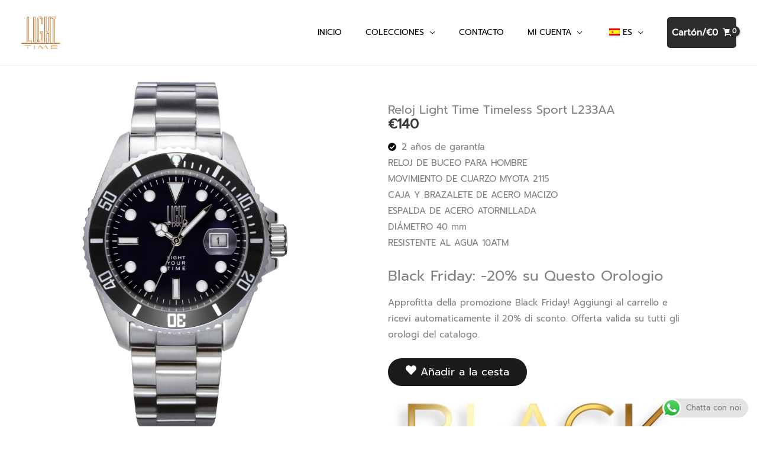

--- FILE ---
content_type: text/html; charset=UTF-8
request_url: https://lighttime.it/es/orologio/reloj-luz-tiempo-sin-tiempo-deporte-l233aa/
body_size: 84406
content:
<!DOCTYPE html>
<html lang="es-ES">
<head>
<meta charset="UTF-8">
<meta name="viewport" content="width=device-width, initial-scale=1">
	<link rel="profile" href="https://gmpg.org/xfn/11"> 
	<meta name='robots' content='index, follow, max-image-preview:large, max-snippet:-1, max-video-preview:-1' />
	<style>img:is([sizes="auto" i], [sizes^="auto," i]) { contain-intrinsic-size: 3000px 1500px }</style>
	
<!-- Google Tag Manager for WordPress by gtm4wp.com -->
<script data-cfasync="false" data-pagespeed-no-defer>
	var gtm4wp_datalayer_name = "dataLayer";
	var dataLayer = dataLayer || [];
	const gtm4wp_use_sku_instead = false;
	const gtm4wp_currency = 'EUR';
	const gtm4wp_product_per_impression = 10;
	const gtm4wp_clear_ecommerce = false;
	const gtm4wp_datalayer_max_timeout = 2000;
</script>
<!-- End Google Tag Manager for WordPress by gtm4wp.com --><!-- Etiqueta de Google (gtag.js) modo de consentimiento dataLayer añadido por Site Kit -->
<script id="google_gtagjs-js-consent-mode-data-layer">
window.dataLayer = window.dataLayer || [];function gtag(){dataLayer.push(arguments);}
gtag('consent', 'default', {"ad_personalization":"denied","ad_storage":"denied","ad_user_data":"denied","analytics_storage":"denied","functionality_storage":"denied","security_storage":"denied","personalization_storage":"denied","region":["AT","BE","BG","CH","CY","CZ","DE","DK","EE","ES","FI","FR","GB","GR","HR","HU","IE","IS","IT","LI","LT","LU","LV","MT","NL","NO","PL","PT","RO","SE","SI","SK"],"wait_for_update":500});
window._googlesitekitConsentCategoryMap = {"statistics":["analytics_storage"],"marketing":["ad_storage","ad_user_data","ad_personalization"],"functional":["functionality_storage","security_storage"],"preferences":["personalization_storage"]};
window._googlesitekitConsents = {"ad_personalization":"denied","ad_storage":"denied","ad_user_data":"denied","analytics_storage":"denied","functionality_storage":"denied","security_storage":"denied","personalization_storage":"denied","region":["AT","BE","BG","CH","CY","CZ","DE","DK","EE","ES","FI","FR","GB","GR","HR","HU","IE","IS","IT","LI","LT","LU","LV","MT","NL","NO","PL","PT","RO","SE","SI","SK"],"wait_for_update":500};
</script>
<!-- Fin de la etiqueta Google (gtag.js) modo de consentimiento dataLayer añadido por Site Kit -->

	<!-- This site is optimized with the Yoast SEO plugin v26.4 - https://yoast.com/wordpress/plugins/seo/ -->
	<title>Timeless Sport L233AA - Reloj Light Time</title>
	<link rel="canonical" href="http://lighttime.it/es/orologio/reloj-luz-tiempo-sin-tiempo-deporte-l233aa/" />
	<meta property="og:locale" content="es_ES" />
	<meta property="og:type" content="article" />
	<meta property="og:title" content="Timeless Sport L233AA - Reloj Light Time" />
	<meta property="og:description" content="RELOJ DE HOMBRE MOVIMIENTO DE CUARZO MYOTA 2115 CAJA Y PULSERA DE ACERO SÓLIDO DIÁMETRO DE ROSCA 40 mm RESISTENTE AL AGUA 10ATM" />
	<meta property="og:url" content="http://lighttime.it/es/orologio/reloj-luz-tiempo-sin-tiempo-deporte-l233aa/" />
	<meta property="og:site_name" content="Tiempo de luz" />
	<meta property="article:modified_time" content="2021-02-11T15:35:15+00:00" />
	<meta property="og:image" content="https://lighttime.it/wp-content/uploads/2020/10/L233AA-FOTO1.jpg" />
	<meta property="og:image:width" content="760" />
	<meta property="og:image:height" content="1040" />
	<meta property="og:image:type" content="image/jpeg" />
	<meta name="twitter:card" content="summary_large_image" />
	<script type="application/ld+json" class="yoast-schema-graph">{
    "@context": "https:\/\/schema.org",
    "@graph": [
        {
            "@type": "WebPage",
            "@id": "http:\/\/lighttime.it\/en\/orologio\/watch-light-time-timeless-sport-l233aa\/",
            "url": "http:\/\/lighttime.it\/en\/orologio\/watch-light-time-timeless-sport-l233aa\/",
            "name": "Timeless Sport L233AA - Reloj Light Time",
            "isPartOf": {
                "@id": "https:\/\/lighttime.it\/#website"
            },
            "primaryImageOfPage": {
                "@id": "http:\/\/lighttime.it\/en\/orologio\/watch-light-time-timeless-sport-l233aa\/#primaryimage"
            },
            "image": {
                "@id": "http:\/\/lighttime.it\/en\/orologio\/watch-light-time-timeless-sport-l233aa\/#primaryimage"
            },
            "thumbnailUrl": "https:\/\/lighttime.it\/wp-content\/uploads\/2020\/10\/L233AA-FOTO1.jpg",
            "datePublished": "2020-10-12T09:43:10+00:00",
            "dateModified": "2021-02-11T15:35:15+00:00",
            "breadcrumb": {
                "@id": "http:\/\/lighttime.it\/en\/orologio\/watch-light-time-timeless-sport-l233aa\/#breadcrumb"
            },
            "inLanguage": "es",
            "potentialAction": [
                {
                    "@type": "ReadAction",
                    "target": [
                        "http:\/\/lighttime.it\/en\/orologio\/watch-light-time-timeless-sport-l233aa\/"
                    ]
                }
            ]
        },
        {
            "@type": "ImageObject",
            "inLanguage": "es",
            "@id": "http:\/\/lighttime.it\/en\/orologio\/watch-light-time-timeless-sport-l233aa\/#primaryimage",
            "url": "https:\/\/lighttime.it\/wp-content\/uploads\/2020\/10\/L233AA-FOTO1.jpg",
            "contentUrl": "https:\/\/lighttime.it\/wp-content\/uploads\/2020\/10\/L233AA-FOTO1.jpg",
            "width": 760,
            "height": 1040
        },
        {
            "@type": "BreadcrumbList",
            "@id": "http:\/\/lighttime.it\/en\/orologio\/watch-light-time-timeless-sport-l233aa\/#breadcrumb",
            "itemListElement": [
                {
                    "@type": "ListItem",
                    "position": 1,
                    "name": "Inicio",
                    "item": "https:\/\/lighttime.it\/"
                },
                {
                    "@type": "ListItem",
                    "position": 2,
                    "name": "Tienda",
                    "item": "https:\/\/lighttime.it\/en\/shop\/"
                },
                {
                    "@type": "ListItem",
                    "position": 3,
                    "name": "Reloj Light Time Timeless Sport L233AA"
                }
            ]
        },
        {
            "@type": "WebSite",
            "@id": "https:\/\/lighttime.it\/#website",
            "url": "https:\/\/lighttime.it\/",
            "name": "Tiempo de luz",
            "description": "Relojes de hombre",
            "publisher": {
                "@id": "https:\/\/lighttime.it\/#organization"
            },
            "potentialAction": [
                {
                    "@type": "SearchAction",
                    "target": {
                        "@type": "EntryPoint",
                        "urlTemplate": "https:\/\/lighttime.it\/?s={search_term_string}"
                    },
                    "query-input": {
                        "@type": "PropertyValueSpecification",
                        "valueRequired": true,
                        "valueName": "search_term_string"
                    }
                }
            ],
            "inLanguage": "es"
        },
        {
            "@type": "Organization",
            "@id": "https:\/\/lighttime.it\/#organization",
            "name": "Tiempo de luz",
            "url": "https:\/\/lighttime.it\/",
            "logo": {
                "@type": "ImageObject",
                "inLanguage": "es",
                "@id": "https:\/\/lighttime.it\/#\/schema\/logo\/image\/",
                "url": "https:\/\/lighttime.it\/wp-content\/uploads\/2021\/01\/cropped-logo-light-time-fav.png",
                "contentUrl": "https:\/\/lighttime.it\/wp-content\/uploads\/2021\/01\/cropped-logo-light-time-fav.png",
                "width": 512,
                "height": 512,
                "caption": "Light Time"
            },
            "image": {
                "@id": "https:\/\/lighttime.it\/#\/schema\/logo\/image\/"
            }
        }
    ]
}</script>
	<!-- / Yoast SEO plugin. -->


<link rel='dns-prefetch' href='//capi-automation.s3.us-east-2.amazonaws.com' />
<link rel='dns-prefetch' href='//www.google.com' />
<link rel='dns-prefetch' href='//www.googletagmanager.com' />
<link rel='dns-prefetch' href='https://fonts.bunny.net' />
<link rel='preconnect' href='https://fonts.bunny.net' />
<link rel="alternate" type="application/rss+xml" title="Light Time &raquo; Feed" href="https://lighttime.it/es/feed/" />
<link rel="alternate" type="application/rss+xml" title="Light Time &raquo; Feed de los comentarios" href="https://lighttime.it/es/comments/feed/" />
<link rel='stylesheet' id='woocommerce-smart-coupons-available-coupons-block-css' href='https://lighttime.it/wp-content/plugins/woocommerce-smart-coupons/blocks/build/style-woocommerce-smart-coupons-available-coupons-block.css?ver=9.19.1' media='all' />
<link rel='stylesheet' id='wp-components-css' href='https://lighttime.it/wp-includes/css/dist/components/style.min.css?ver=6.7.4' media='all' />
<link rel='stylesheet' id='woocommerce-smart-coupons-send-coupon-form-block-css' href='https://lighttime.it/wp-content/plugins/woocommerce-smart-coupons/blocks/build/style-woocommerce-smart-coupons-send-coupon-form-block.css?ver=9.19.1' media='all' />
<link rel='stylesheet' id='woocommerce-smart-coupons-action-tab-frontend-css' href='https://lighttime.it/wp-content/plugins/woocommerce-smart-coupons/blocks/build/style-woocommerce-smart-coupons-action-tab-frontend.css?ver=9.19.1' media='all' />
<link rel='stylesheet' id='astra-theme-css-css' href='https://lighttime.it/wp-content/themes/astra/assets/css/minified/frontend.min.css?ver=4.11.15' media='all' />
<style id='astra-theme-css-inline-css'>
.ast-no-sidebar .entry-content .alignfull {margin-left: calc( -50vw + 50%);margin-right: calc( -50vw + 50%);max-width: 100vw;width: 100vw;}.ast-no-sidebar .entry-content .alignwide {margin-left: calc(-41vw + 50%);margin-right: calc(-41vw + 50%);max-width: unset;width: unset;}.ast-no-sidebar .entry-content .alignfull .alignfull,.ast-no-sidebar .entry-content .alignfull .alignwide,.ast-no-sidebar .entry-content .alignwide .alignfull,.ast-no-sidebar .entry-content .alignwide .alignwide,.ast-no-sidebar .entry-content .wp-block-column .alignfull,.ast-no-sidebar .entry-content .wp-block-column .alignwide{width: 100%;margin-left: auto;margin-right: auto;}.wp-block-gallery,.blocks-gallery-grid {margin: 0;}.wp-block-separator {max-width: 100px;}.wp-block-separator.is-style-wide,.wp-block-separator.is-style-dots {max-width: none;}.entry-content .has-2-columns .wp-block-column:first-child {padding-right: 10px;}.entry-content .has-2-columns .wp-block-column:last-child {padding-left: 10px;}@media (max-width: 782px) {.entry-content .wp-block-columns .wp-block-column {flex-basis: 100%;}.entry-content .has-2-columns .wp-block-column:first-child {padding-right: 0;}.entry-content .has-2-columns .wp-block-column:last-child {padding-left: 0;}}body .entry-content .wp-block-latest-posts {margin-left: 0;}body .entry-content .wp-block-latest-posts li {list-style: none;}.ast-no-sidebar .ast-container .entry-content .wp-block-latest-posts {margin-left: 0;}.ast-header-break-point .entry-content .alignwide {margin-left: auto;margin-right: auto;}.entry-content .blocks-gallery-item img {margin-bottom: auto;}.wp-block-pullquote {border-top: 4px solid #555d66;border-bottom: 4px solid #555d66;color: #40464d;}:root{--ast-post-nav-space:0;--ast-container-default-xlg-padding:6.67em;--ast-container-default-lg-padding:5.67em;--ast-container-default-slg-padding:4.34em;--ast-container-default-md-padding:3.34em;--ast-container-default-sm-padding:6.67em;--ast-container-default-xs-padding:2.4em;--ast-container-default-xxs-padding:1.4em;--ast-code-block-background:#EEEEEE;--ast-comment-inputs-background:#FAFAFA;--ast-normal-container-width:1200px;--ast-narrow-container-width:750px;--ast-blog-title-font-weight:normal;--ast-blog-meta-weight:inherit;--ast-global-color-primary:var(--ast-global-color-5);--ast-global-color-secondary:var(--ast-global-color-4);--ast-global-color-alternate-background:var(--ast-global-color-7);--ast-global-color-subtle-background:var(--ast-global-color-6);--ast-bg-style-guide:#F8FAFC;--ast-shadow-style-guide:0px 0px 4px 0 #00000057;--ast-global-dark-bg-style:#fff;--ast-global-dark-lfs:#fbfbfb;--ast-widget-bg-color:#fafafa;--ast-wc-container-head-bg-color:#fbfbfb;--ast-title-layout-bg:#eeeeee;--ast-search-border-color:#e7e7e7;--ast-lifter-hover-bg:#e6e6e6;--ast-gallery-block-color:#000;--srfm-color-input-label:var(--ast-global-color-2);}html{font-size:93.75%;}a,.page-title{color:#000000;}a:hover,a:focus{color:#3a3a3a;}body,button,input,select,textarea,.ast-button,.ast-custom-button{font-family:'Prompt',sans-serif;font-weight:400;font-size:15px;font-size:1rem;}blockquote{color:#000000;}h1,h2,h3,h4,h5,h6,.entry-content :where(h1,h2,h3,h4,h5,h6),.entry-content :where(h1,h2,h3,h4,h5,h6) a,.site-title,.site-title a{font-family:'Poppins',sans-serif;font-weight:700;}.ast-site-identity .site-title a{color:var(--ast-global-color-2);}.site-title{font-size:35px;font-size:2.3333333333333rem;display:none;}header .custom-logo-link img{max-width:68px;width:68px;}.astra-logo-svg{width:68px;}.site-header .site-description{font-size:15px;font-size:1rem;display:none;}.entry-title{font-size:30px;font-size:2rem;}.archive .ast-article-post .ast-article-inner,.blog .ast-article-post .ast-article-inner,.archive .ast-article-post .ast-article-inner:hover,.blog .ast-article-post .ast-article-inner:hover{overflow:hidden;}h1,.entry-content :where(h1),.entry-content :where(h1) a{font-size:48px;font-size:3.2rem;font-family:'Poppins',sans-serif;line-height:1.4em;}h2,.entry-content :where(h2),.entry-content :where(h2) a{font-size:4em;font-family:'Poppins',sans-serif;line-height:1.3em;}h3,.entry-content :where(h3),.entry-content :where(h3) a{font-size:30px;font-size:2rem;font-family:'Poppins',sans-serif;line-height:1.3em;}h4,.entry-content :where(h4),.entry-content :where(h4) a{font-size:20px;font-size:1.3333333333333rem;line-height:1.2em;font-family:'Poppins',sans-serif;}h5,.entry-content :where(h5),.entry-content :where(h5) a{font-size:18px;font-size:1.2rem;line-height:1.2em;font-family:'Poppins',sans-serif;}h6,.entry-content :where(h6),.entry-content :where(h6) a{font-size:15px;font-size:1rem;line-height:1.25em;font-family:'Poppins',sans-serif;}::selection{background-color:#000000;color:#ffffff;}body,h1,h2,h3,h4,h5,h6,.entry-title a,.entry-content :where(h1,h2,h3,h4,h5,h6),.entry-content :where(h1,h2,h3,h4,h5,h6) a{color:#3a3a3a;}.tagcloud a:hover,.tagcloud a:focus,.tagcloud a.current-item{color:#ffffff;border-color:#000000;background-color:#000000;}input:focus,input[type="text"]:focus,input[type="email"]:focus,input[type="url"]:focus,input[type="password"]:focus,input[type="reset"]:focus,input[type="search"]:focus,textarea:focus{border-color:#000000;}input[type="radio"]:checked,input[type=reset],input[type="checkbox"]:checked,input[type="checkbox"]:hover:checked,input[type="checkbox"]:focus:checked,input[type=range]::-webkit-slider-thumb{border-color:#000000;background-color:#000000;box-shadow:none;}.site-footer a:hover + .post-count,.site-footer a:focus + .post-count{background:#000000;border-color:#000000;}.single .nav-links .nav-previous,.single .nav-links .nav-next{color:#000000;}.entry-meta,.entry-meta *{line-height:1.45;color:#000000;}.entry-meta a:not(.ast-button):hover,.entry-meta a:not(.ast-button):hover *,.entry-meta a:not(.ast-button):focus,.entry-meta a:not(.ast-button):focus *,.page-links > .page-link,.page-links .page-link:hover,.post-navigation a:hover{color:#3a3a3a;}#cat option,.secondary .calendar_wrap thead a,.secondary .calendar_wrap thead a:visited{color:#000000;}.secondary .calendar_wrap #today,.ast-progress-val span{background:#000000;}.secondary a:hover + .post-count,.secondary a:focus + .post-count{background:#000000;border-color:#000000;}.calendar_wrap #today > a{color:#ffffff;}.page-links .page-link,.single .post-navigation a{color:#000000;}.ast-header-break-point .main-header-bar .ast-button-wrap .menu-toggle{border-radius:0px;}.ast-search-menu-icon .search-form button.search-submit{padding:0 4px;}.ast-search-menu-icon form.search-form{padding-right:0;}.ast-search-menu-icon.slide-search input.search-field{width:0;}.ast-header-search .ast-search-menu-icon.ast-dropdown-active .search-form,.ast-header-search .ast-search-menu-icon.ast-dropdown-active .search-field:focus{transition:all 0.2s;}.search-form input.search-field:focus{outline:none;}.widget-title,.widget .wp-block-heading{font-size:21px;font-size:1.4rem;color:#3a3a3a;}.single .ast-author-details .author-title{color:#3a3a3a;}.ast-search-menu-icon.slide-search a:focus-visible:focus-visible,.astra-search-icon:focus-visible,#close:focus-visible,a:focus-visible,.ast-menu-toggle:focus-visible,.site .skip-link:focus-visible,.wp-block-loginout input:focus-visible,.wp-block-search.wp-block-search__button-inside .wp-block-search__inside-wrapper,.ast-header-navigation-arrow:focus-visible,.woocommerce .wc-proceed-to-checkout > .checkout-button:focus-visible,.woocommerce .woocommerce-MyAccount-navigation ul li a:focus-visible,.ast-orders-table__row .ast-orders-table__cell:focus-visible,.woocommerce .woocommerce-order-details .order-again > .button:focus-visible,.woocommerce .woocommerce-message a.button.wc-forward:focus-visible,.woocommerce #minus_qty:focus-visible,.woocommerce #plus_qty:focus-visible,a#ast-apply-coupon:focus-visible,.woocommerce .woocommerce-info a:focus-visible,.woocommerce .astra-shop-summary-wrap a:focus-visible,.woocommerce a.wc-forward:focus-visible,#ast-apply-coupon:focus-visible,.woocommerce-js .woocommerce-mini-cart-item a.remove:focus-visible,#close:focus-visible,.button.search-submit:focus-visible,#search_submit:focus,.normal-search:focus-visible,.ast-header-account-wrap:focus-visible,.woocommerce .ast-on-card-button.ast-quick-view-trigger:focus,.astra-cart-drawer-close:focus,.ast-single-variation:focus,.ast-woocommerce-product-gallery__image:focus,.ast-button:focus,.woocommerce-product-gallery--with-images [data-controls="prev"]:focus-visible,.woocommerce-product-gallery--with-images [data-controls="next"]:focus-visible{outline-style:dotted;outline-color:inherit;outline-width:thin;}input:focus,input[type="text"]:focus,input[type="email"]:focus,input[type="url"]:focus,input[type="password"]:focus,input[type="reset"]:focus,input[type="search"]:focus,input[type="number"]:focus,textarea:focus,.wp-block-search__input:focus,[data-section="section-header-mobile-trigger"] .ast-button-wrap .ast-mobile-menu-trigger-minimal:focus,.ast-mobile-popup-drawer.active .menu-toggle-close:focus,.woocommerce-ordering select.orderby:focus,#ast-scroll-top:focus,#coupon_code:focus,.woocommerce-page #comment:focus,.woocommerce #reviews #respond input#submit:focus,.woocommerce a.add_to_cart_button:focus,.woocommerce .button.single_add_to_cart_button:focus,.woocommerce .woocommerce-cart-form button:focus,.woocommerce .woocommerce-cart-form__cart-item .quantity .qty:focus,.woocommerce .woocommerce-billing-fields .woocommerce-billing-fields__field-wrapper .woocommerce-input-wrapper > .input-text:focus,.woocommerce #order_comments:focus,.woocommerce #place_order:focus,.woocommerce .woocommerce-address-fields .woocommerce-address-fields__field-wrapper .woocommerce-input-wrapper > .input-text:focus,.woocommerce .woocommerce-MyAccount-content form button:focus,.woocommerce .woocommerce-MyAccount-content .woocommerce-EditAccountForm .woocommerce-form-row .woocommerce-Input.input-text:focus,.woocommerce .ast-woocommerce-container .woocommerce-pagination ul.page-numbers li a:focus,body #content .woocommerce form .form-row .select2-container--default .select2-selection--single:focus,#ast-coupon-code:focus,.woocommerce.woocommerce-js .quantity input[type=number]:focus,.woocommerce-js .woocommerce-mini-cart-item .quantity input[type=number]:focus,.woocommerce p#ast-coupon-trigger:focus{border-style:dotted;border-color:inherit;border-width:thin;}input{outline:none;}.woocommerce-js input[type=text]:focus,.woocommerce-js input[type=email]:focus,.woocommerce-js textarea:focus,input[type=number]:focus,.comments-area textarea#comment:focus,.comments-area textarea#comment:active,.comments-area .ast-comment-formwrap input[type="text"]:focus,.comments-area .ast-comment-formwrap input[type="text"]:active{outline-style:unset;outline-color:inherit;outline-width:thin;}.site-logo-img img{ transition:all 0.2s linear;}body .ast-oembed-container *{position:absolute;top:0;width:100%;height:100%;left:0;}body .wp-block-embed-pocket-casts .ast-oembed-container *{position:unset;}.ast-single-post-featured-section + article {margin-top: 2em;}.site-content .ast-single-post-featured-section img {width: 100%;overflow: hidden;object-fit: cover;}.site > .ast-single-related-posts-container {margin-top: 0;}@media (min-width: 769px) {.ast-desktop .ast-container--narrow {max-width: var(--ast-narrow-container-width);margin: 0 auto;}}.ast-page-builder-template .hentry {margin: 0;}.ast-page-builder-template .site-content > .ast-container {max-width: 100%;padding: 0;}.ast-page-builder-template .site .site-content #primary {padding: 0;margin: 0;}.ast-page-builder-template .no-results {text-align: center;margin: 4em auto;}.ast-page-builder-template .ast-pagination {padding: 2em;}.ast-page-builder-template .entry-header.ast-no-title.ast-no-thumbnail {margin-top: 0;}.ast-page-builder-template .entry-header.ast-header-without-markup {margin-top: 0;margin-bottom: 0;}.ast-page-builder-template .entry-header.ast-no-title.ast-no-meta {margin-bottom: 0;}.ast-page-builder-template.single .post-navigation {padding-bottom: 2em;}.ast-page-builder-template.single-post .site-content > .ast-container {max-width: 100%;}.ast-page-builder-template .entry-header {margin-top: 4em;margin-left: auto;margin-right: auto;padding-left: 20px;padding-right: 20px;}.single.ast-page-builder-template .entry-header {padding-left: 20px;padding-right: 20px;}.ast-page-builder-template .ast-archive-description {margin: 4em auto 0;padding-left: 20px;padding-right: 20px;}.ast-page-builder-template.ast-no-sidebar .entry-content .alignwide {margin-left: 0;margin-right: 0;}@media (max-width:768.9px){#ast-desktop-header{display:none;}}@media (min-width:769px){#ast-mobile-header{display:none;}}.ast-site-header-cart .cart-container,.ast-edd-site-header-cart .ast-edd-cart-container {transition: all 0.2s linear;}.ast-site-header-cart .ast-woo-header-cart-info-wrap,.ast-edd-site-header-cart .ast-edd-header-cart-info-wrap {padding: 0 6px 0 2px;font-weight: 600;line-height: 2.7;display: inline-block;}.ast-site-header-cart i.astra-icon {font-size: 20px;font-size: 1.3em;font-style: normal;font-weight: normal;position: relative;padding: 0 2px;}.ast-site-header-cart i.astra-icon.no-cart-total:after,.ast-header-break-point.ast-header-custom-item-outside .ast-edd-header-cart-info-wrap,.ast-header-break-point.ast-header-custom-item-outside .ast-woo-header-cart-info-wrap {display: none;}.ast-site-header-cart.ast-menu-cart-fill i.astra-icon,.ast-edd-site-header-cart.ast-edd-menu-cart-fill span.astra-icon {font-size: 1.1em;}.astra-cart-drawer {position: fixed;display: block;visibility: hidden;overflow: auto;-webkit-overflow-scrolling: touch;z-index: 10000;background-color: var(--ast-global-color-primary,var(--ast-global-color-5));transform: translate3d(0,0,0);opacity: 0;will-change: transform;transition: 0.25s ease;}.woocommerce-mini-cart {position: relative;}.woocommerce-mini-cart::before {content: "";transition: .3s;}.woocommerce-mini-cart.ajax-mini-cart-qty-loading::before {position: absolute;top: 0;left: 0;right: 0;width: 100%;height: 100%;z-index: 5;background-color: var(--ast-global-color-primary,var(--ast-global-color-5));opacity: .5;}.astra-cart-drawer {width: 460px;height: 100%;left: 100%;top: 0px;opacity: 1;transform: translate3d(0%,0,0);}.astra-cart-drawer .astra-cart-drawer-header {position: absolute;width: 100%;text-align: left;text-transform: inherit;font-weight: 500;border-bottom: 1px solid var(--ast-border-color);padding: 1.34em;line-height: 1;z-index: 1;max-height: 3.5em;}.astra-cart-drawer .astra-cart-drawer-header .astra-cart-drawer-title {color: var(--ast-global-color-2);}.astra-cart-drawer .astra-cart-drawer-close .ast-close-svg {width: 22px;height: 22px;}.astra-cart-drawer .astra-cart-drawer-content,.astra-cart-drawer .astra-cart-drawer-content .widget_shopping_cart,.astra-cart-drawer .astra-cart-drawer-content .widget_shopping_cart_content {height: 100%;}.astra-cart-drawer .astra-cart-drawer-content {padding-top: 3.5em;}.astra-cart-drawer .ast-mini-cart-price-wrap .multiply-symbol{padding: 0 0.5em;}.astra-cart-drawer .astra-cart-drawer-content .woocommerce-mini-cart-item .ast-mini-cart-price-wrap {float: right;margin-top: 0.5em;max-width: 50%;}.astra-cart-drawer .astra-cart-drawer-content .woocommerce-mini-cart-item .variation {margin-top: 0.5em;margin-bottom: 0.5em;}.astra-cart-drawer .astra-cart-drawer-content .woocommerce-mini-cart-item .variation dt {font-weight: 500;}.astra-cart-drawer .astra-cart-drawer-content .widget_shopping_cart_content {display: flex;flex-direction: column;overflow: hidden;}.astra-cart-drawer .astra-cart-drawer-content .widget_shopping_cart_content ul li {min-height: 60px;}.woocommerce-js .astra-cart-drawer .astra-cart-drawer-content .woocommerce-mini-cart__total {display: flex;justify-content: space-between;padding: 0.7em 1.34em;margin-bottom: 0;}.woocommerce-js .astra-cart-drawer .astra-cart-drawer-content .woocommerce-mini-cart__total strong,.woocommerce-js .astra-cart-drawer .astra-cart-drawer-content .woocommerce-mini-cart__total .amount {width: 50%;}.astra-cart-drawer .astra-cart-drawer-content .woocommerce-mini-cart {padding: 1.3em;flex: 1;overflow: auto;}.astra-cart-drawer .astra-cart-drawer-content .woocommerce-mini-cart a.remove {width: 20px;height: 20px;line-height: 16px;}.astra-cart-drawer .astra-cart-drawer-content .woocommerce-mini-cart__total {padding: 1em 1.5em;margin: 0;text-align: center;}.astra-cart-drawer .astra-cart-drawer-content .woocommerce-mini-cart__buttons {padding: 1.34em;text-align: center;margin-bottom: 0;}.astra-cart-drawer .astra-cart-drawer-content .woocommerce-mini-cart__buttons .button.checkout {margin-right: 0;}.astra-cart-drawer .astra-cart-drawer-content .woocommerce-mini-cart__buttons a{width: 100%;}.woocommerce-js .astra-cart-drawer .astra-cart-drawer-content .woocommerce-mini-cart__buttons a:nth-last-child(1) {margin-bottom: 0;}.astra-cart-drawer .astra-cart-drawer-content .edd-cart-item {padding: .5em 2.6em .5em 1.5em;}.astra-cart-drawer .astra-cart-drawer-content .edd-cart-item .edd-remove-from-cart::after {width: 20px;height: 20px;line-height: 16px;}.astra-cart-drawer .astra-cart-drawer-content .edd-cart-number-of-items {padding: 1em 1.5em 1em 1.5em;margin-bottom: 0;text-align: center;}.astra-cart-drawer .astra-cart-drawer-content .edd_total {padding: .5em 1.5em;margin: 0;text-align: center;}.astra-cart-drawer .astra-cart-drawer-content .cart_item.edd_checkout {padding: 1em 1.5em 0;text-align: center;margin-top: 0;}.astra-cart-drawer .widget_shopping_cart_content > .woocommerce-mini-cart__empty-message {display: none;}.astra-cart-drawer .woocommerce-mini-cart__empty-message,.astra-cart-drawer .cart_item.empty {text-align: center;margin-top: 10px;}body.admin-bar .astra-cart-drawer {padding-top: 32px;}@media (max-width: 782px) {body.admin-bar .astra-cart-drawer {padding-top: 46px;}}.ast-mobile-cart-active body.ast-hfb-header {overflow: hidden;}.ast-mobile-cart-active .astra-mobile-cart-overlay {opacity: 1;cursor: pointer;visibility: visible;z-index: 999;}.ast-mini-cart-empty-wrap {display: flex;flex-wrap: wrap;height: 100%;align-items: flex-end;}.ast-mini-cart-empty-wrap > * {width: 100%;}.astra-cart-drawer-content .ast-mini-cart-empty {height: 100%;display: flex;flex-direction: column;justify-content: space-between;text-align: center;}.astra-cart-drawer-content .ast-mini-cart-empty .ast-mini-cart-message {display: flex;align-items: center;justify-content: center;height: 100%;padding: 1.34em;}@media (min-width: 546px) {.astra-cart-drawer .astra-cart-drawer-content.ast-large-view .woocommerce-mini-cart__buttons {display: flex;}.woocommerce-js .astra-cart-drawer .astra-cart-drawer-content.ast-large-view .woocommerce-mini-cart__buttons a,.woocommerce-js .astra-cart-drawer .astra-cart-drawer-content.ast-large-view .woocommerce-mini-cart__buttons a.checkout {margin-top: 0;margin-bottom: 0;}}.ast-site-header-cart .cart-container:focus-visible {display: inline-block;}.ast-site-header-cart i.astra-icon:after {content: attr(data-cart-total);position: absolute;font-family: 'Prompt',sans-serif;font-style: normal;top: -10px;right: -12px;font-weight: bold;box-shadow: 1px 1px 3px 0px rgba(0,0,0,0.3);font-size: 11px;padding-left: 0px;padding-right: 1px;line-height: 17px;letter-spacing: -.5px;height: 18px;min-width: 18px;border-radius: 99px;text-align: center;z-index: 3;}li.woocommerce-custom-menu-item .ast-site-header-cart i.astra-icon:after,li.edd-custom-menu-item .ast-edd-site-header-cart span.astra-icon:after {padding-left: 2px;}.astra-cart-drawer .astra-cart-drawer-close {position: absolute;top: 0.5em;right: 0;border: none;margin: 0;padding: .6em 1em .4em;color: var(--ast-global-color-2);background-color: transparent;}.astra-mobile-cart-overlay {background-color: rgba(0,0,0,0.4);position: fixed;top: 0;right: 0;bottom: 0;left: 0;visibility: hidden;opacity: 0;transition: opacity 0.2s ease-in-out;}.astra-cart-drawer .astra-cart-drawer-content .edd-cart-item .edd-remove-from-cart {right: 1.2em;}.ast-header-break-point.ast-woocommerce-cart-menu.ast-hfb-header .ast-cart-menu-wrap,.ast-header-break-point.ast-hfb-header .ast-cart-menu-wrap,.ast-header-break-point .ast-edd-site-header-cart-wrap .ast-edd-cart-menu-wrap {width: auto;height: 2em;font-size: 1.4em;line-height: 2;vertical-align: middle;text-align: right;}.woocommerce-js .astra-cart-drawer .astra-cart-drawer-content .woocommerce-mini-cart__buttons .button:not(.checkout):not(.ast-continue-shopping) {margin-right: 10px;}.woocommerce-js .astra-cart-drawer .astra-cart-drawer-content .woocommerce-mini-cart__buttons .button:not(.checkout):not(.ast-continue-shopping),.ast-site-header-cart .widget_shopping_cart .buttons .button:not(.checkout),.ast-site-header-cart .ast-site-header-cart-data .ast-mini-cart-empty .woocommerce-mini-cart__buttons a.button {background-color: transparent;border-style: solid;border-width: 1px;border-color: #000000;color: #000000;}.woocommerce-js .astra-cart-drawer .astra-cart-drawer-content .woocommerce-mini-cart__buttons .button:not(.checkout):not(.ast-continue-shopping):hover,.ast-site-header-cart .widget_shopping_cart .buttons .button:not(.checkout):hover {border-color: #000000;color: #000000;}.woocommerce-js .astra-cart-drawer .astra-cart-drawer-content .woocommerce-mini-cart__buttons a.checkout {margin-left: 0;margin-top: 10px;border-style: solid;border-width: 2px;border-color: #000000;}.woocommerce-js .astra-cart-drawer .astra-cart-drawer-content .woocommerce-mini-cart__buttons a.checkout:hover {border-color: #000000;}.woocommerce-js .astra-cart-drawer .astra-cart-drawer-content .woocommerce-mini-cart__total strong{padding-right: .5em;text-align: left;font-weight: 500;}.woocommerce-js .astra-cart-drawer .astra-cart-drawer-content .woocommerce-mini-cart__total .amount{text-align: right;}.astra-cart-drawer.active {transform: translate3d(-100%,0,0);visibility: visible;}.ast-site-header-cart.ast-menu-cart-outline .ast-cart-menu-wrap,.ast-site-header-cart.ast-menu-cart-fill .ast-cart-menu-wrap,.ast-edd-site-header-cart.ast-edd-menu-cart-outline .ast-edd-cart-menu-wrap,.ast-edd-site-header-cart.ast-edd-menu-cart-fill .ast-edd-cart-menu-wrap {line-height: 1.8;}.ast-site-header-cart .cart-container *,.ast-edd-site-header-cart .ast-edd-cart-container * {transition: all 0s linear;}@media (max-width:768px){.astra-cart-drawer.active{width:80%;}}@media (max-width:544px){.astra-cart-drawer.active{width:100%;}}@media( max-width: 420px ) {.single .nav-links .nav-previous,.single .nav-links .nav-next {width: 100%;text-align: center;}}.wp-block-buttons.aligncenter{justify-content:center;}@media (max-width:782px){.entry-content .wp-block-columns .wp-block-column{margin-left:0px;}}.wp-block-image.aligncenter{margin-left:auto;margin-right:auto;}.wp-block-table.aligncenter{margin-left:auto;margin-right:auto;}.wp-block-buttons .wp-block-button.is-style-outline .wp-block-button__link.wp-element-button,.ast-outline-button,.wp-block-uagb-buttons-child .uagb-buttons-repeater.ast-outline-button{border-color:#000000;border-top-width:2px;border-right-width:2px;border-bottom-width:2px;border-left-width:2px;font-family:inherit;font-weight:400;font-size:14px;font-size:0.93333333333333rem;line-height:1em;border-top-left-radius:50px;border-top-right-radius:50px;border-bottom-right-radius:50px;border-bottom-left-radius:50px;}.wp-block-button.is-style-outline .wp-block-button__link:hover,.wp-block-buttons .wp-block-button.is-style-outline .wp-block-button__link:focus,.wp-block-buttons .wp-block-button.is-style-outline > .wp-block-button__link:not(.has-text-color):hover,.wp-block-buttons .wp-block-button.wp-block-button__link.is-style-outline:not(.has-text-color):hover,.ast-outline-button:hover,.ast-outline-button:focus,.wp-block-uagb-buttons-child .uagb-buttons-repeater.ast-outline-button:hover,.wp-block-uagb-buttons-child .uagb-buttons-repeater.ast-outline-button:focus{background-color:#000000;}.wp-block-button .wp-block-button__link.wp-element-button.is-style-outline:not(.has-background),.wp-block-button.is-style-outline>.wp-block-button__link.wp-element-button:not(.has-background),.ast-outline-button{background-color:#000000;}.entry-content[data-ast-blocks-layout] > figure{margin-bottom:1em;}.elementor-widget-container .elementor-loop-container .e-loop-item[data-elementor-type="loop-item"]{width:100%;} .ast-desktop .review-count{margin-left:-40px;margin-right:auto;}@media (max-width:768px){.ast-left-sidebar #content > .ast-container{display:flex;flex-direction:column-reverse;width:100%;}.ast-separate-container .ast-article-post,.ast-separate-container .ast-article-single{padding:1.5em 2.14em;}.ast-author-box img.avatar{margin:20px 0 0 0;}}@media (min-width:769px){.ast-separate-container.ast-right-sidebar #primary,.ast-separate-container.ast-left-sidebar #primary{border:0;}.search-no-results.ast-separate-container #primary{margin-bottom:4em;}}.elementor-widget-button .elementor-button{border-style:solid;text-decoration:none;border-top-width:0px;border-right-width:0px;border-left-width:0px;border-bottom-width:0px;}body .elementor-button.elementor-size-sm,body .elementor-button.elementor-size-xs,body .elementor-button.elementor-size-md,body .elementor-button.elementor-size-lg,body .elementor-button.elementor-size-xl,body .elementor-button{border-top-left-radius:50px;border-top-right-radius:50px;border-bottom-right-radius:50px;border-bottom-left-radius:50px;padding-top:10px;padding-right:30px;padding-bottom:10px;padding-left:30px;}.elementor-widget-button .elementor-button{border-color:#000000;background-color:#000000;}.elementor-widget-button .elementor-button:hover,.elementor-widget-button .elementor-button:focus{color:#ffffff;background-color:#000000;border-color:#000000;}.wp-block-button .wp-block-button__link ,.elementor-widget-button .elementor-button,.elementor-widget-button .elementor-button:visited{color:#ffffff;}.elementor-widget-button .elementor-button{font-weight:400;font-size:14px;font-size:0.93333333333333rem;line-height:1em;text-transform:uppercase;}body .elementor-button.elementor-size-sm,body .elementor-button.elementor-size-xs,body .elementor-button.elementor-size-md,body .elementor-button.elementor-size-lg,body .elementor-button.elementor-size-xl,body .elementor-button{font-size:14px;font-size:0.93333333333333rem;}.wp-block-button .wp-block-button__link:hover,.wp-block-button .wp-block-button__link:focus{color:#ffffff;background-color:#000000;border-color:#000000;}.elementor-widget-heading h1.elementor-heading-title{line-height:1.4em;}.elementor-widget-heading h2.elementor-heading-title{line-height:1.3em;}.elementor-widget-heading h3.elementor-heading-title{line-height:1.3em;}.elementor-widget-heading h4.elementor-heading-title{line-height:1.2em;}.elementor-widget-heading h5.elementor-heading-title{line-height:1.2em;}.elementor-widget-heading h6.elementor-heading-title{line-height:1.25em;}.wp-block-button .wp-block-button__link{border-style:solid;border-top-width:0px;border-right-width:0px;border-left-width:0px;border-bottom-width:0px;border-color:#000000;background-color:#000000;color:#ffffff;font-family:inherit;font-weight:400;line-height:1em;text-transform:uppercase;font-size:14px;font-size:0.93333333333333rem;border-top-left-radius:50px;border-top-right-radius:50px;border-bottom-right-radius:50px;border-bottom-left-radius:50px;padding-top:10px;padding-right:30px;padding-bottom:10px;padding-left:30px;}.menu-toggle,button,.ast-button,.ast-custom-button,.button,input#submit,input[type="button"],input[type="submit"],input[type="reset"]{border-style:solid;border-top-width:0px;border-right-width:0px;border-left-width:0px;border-bottom-width:0px;color:#ffffff;border-color:#000000;background-color:#000000;padding-top:10px;padding-right:30px;padding-bottom:10px;padding-left:30px;font-family:inherit;font-weight:400;font-size:14px;font-size:0.93333333333333rem;line-height:1em;text-transform:uppercase;border-top-left-radius:50px;border-top-right-radius:50px;border-bottom-right-radius:50px;border-bottom-left-radius:50px;}button:focus,.menu-toggle:hover,button:hover,.ast-button:hover,.ast-custom-button:hover .button:hover,.ast-custom-button:hover ,input[type=reset]:hover,input[type=reset]:focus,input#submit:hover,input#submit:focus,input[type="button"]:hover,input[type="button"]:focus,input[type="submit"]:hover,input[type="submit"]:focus{color:#ffffff;background-color:#000000;border-color:#000000;}@media (max-width:768px){.ast-mobile-header-stack .main-header-bar .ast-search-menu-icon{display:inline-block;}.ast-header-break-point.ast-header-custom-item-outside .ast-mobile-header-stack .main-header-bar .ast-search-icon{margin:0;}.ast-comment-avatar-wrap img{max-width:2.5em;}.ast-comment-meta{padding:0 1.8888em 1.3333em;}.ast-separate-container .ast-comment-list li.depth-1{padding:1.5em 2.14em;}.ast-separate-container .comment-respond{padding:2em 2.14em;}}@media (min-width:544px){.ast-container{max-width:100%;}}@media (max-width:544px){.ast-separate-container .ast-article-post,.ast-separate-container .ast-article-single,.ast-separate-container .comments-title,.ast-separate-container .ast-archive-description{padding:1.5em 1em;}.ast-separate-container #content .ast-container{padding-left:0.54em;padding-right:0.54em;}.ast-separate-container .ast-comment-list .bypostauthor{padding:.5em;}.ast-search-menu-icon.ast-dropdown-active .search-field{width:170px;}} #ast-mobile-header .ast-site-header-cart-li a{pointer-events:none;}body,.ast-separate-container{background-color:#ffffff;}.ast-no-sidebar.ast-separate-container .entry-content .alignfull {margin-left: -6.67em;margin-right: -6.67em;width: auto;}@media (max-width: 1200px) {.ast-no-sidebar.ast-separate-container .entry-content .alignfull {margin-left: -2.4em;margin-right: -2.4em;}}@media (max-width: 768px) {.ast-no-sidebar.ast-separate-container .entry-content .alignfull {margin-left: -2.14em;margin-right: -2.14em;}}@media (max-width: 544px) {.ast-no-sidebar.ast-separate-container .entry-content .alignfull {margin-left: -1em;margin-right: -1em;}}.ast-no-sidebar.ast-separate-container .entry-content .alignwide {margin-left: -20px;margin-right: -20px;}.ast-no-sidebar.ast-separate-container .entry-content .wp-block-column .alignfull,.ast-no-sidebar.ast-separate-container .entry-content .wp-block-column .alignwide {margin-left: auto;margin-right: auto;width: 100%;}@media (max-width:768px){.site-title{display:none;}.site-header .site-description{display:none;}h1,.entry-content :where(h1),.entry-content :where(h1) a{font-size:30px;}h2,.entry-content :where(h2),.entry-content :where(h2) a{font-size:3.5em;}h3,.entry-content :where(h3),.entry-content :where(h3) a{font-size:20px;}}@media (max-width:544px){.site-title{display:none;}.site-header .site-description{display:none;}h1,.entry-content :where(h1),.entry-content :where(h1) a{font-size:30px;}h2,.entry-content :where(h2),.entry-content :where(h2) a{font-size:2.5em;}h3,.entry-content :where(h3),.entry-content :where(h3) a{font-size:20px;}header .custom-logo-link img,.ast-header-break-point .site-branding img,.ast-header-break-point .custom-logo-link img{max-width:58px;width:58px;}.astra-logo-svg{width:58px;}.ast-header-break-point .site-logo-img .custom-mobile-logo-link img{max-width:58px;}}@media (max-width:768px){html{font-size:85.5%;}}@media (max-width:544px){html{font-size:85.5%;}}@media (min-width:769px){.ast-container{max-width:1240px;}}@font-face {font-family: "Astra";src: url(https://lighttime.it/wp-content/themes/astra/assets/fonts/astra.woff) format("woff"),url(https://lighttime.it/wp-content/themes/astra/assets/fonts/astra.ttf) format("truetype"),url(https://lighttime.it/wp-content/themes/astra/assets/fonts/astra.svg#astra) format("svg");font-weight: normal;font-style: normal;font-display: fallback;}@media (min-width:769px){.main-header-menu .sub-menu .menu-item.ast-left-align-sub-menu:hover > .sub-menu,.main-header-menu .sub-menu .menu-item.ast-left-align-sub-menu.focus > .sub-menu{margin-left:-0px;}}.site .comments-area{padding-bottom:3em;}.footer-widget-area[data-section^="section-fb-html-"] .ast-builder-html-element{text-align:center;}.astra-icon-down_arrow::after {content: "\e900";font-family: Astra;}.astra-icon-close::after {content: "\e5cd";font-family: Astra;}.astra-icon-drag_handle::after {content: "\e25d";font-family: Astra;}.astra-icon-format_align_justify::after {content: "\e235";font-family: Astra;}.astra-icon-menu::after {content: "\e5d2";font-family: Astra;}.astra-icon-reorder::after {content: "\e8fe";font-family: Astra;}.astra-icon-search::after {content: "\e8b6";font-family: Astra;}.astra-icon-zoom_in::after {content: "\e56b";font-family: Astra;}.astra-icon-check-circle::after {content: "\e901";font-family: Astra;}.astra-icon-shopping-cart::after {content: "\f07a";font-family: Astra;}.astra-icon-shopping-bag::after {content: "\f290";font-family: Astra;}.astra-icon-shopping-basket::after {content: "\f291";font-family: Astra;}.astra-icon-circle-o::after {content: "\e903";font-family: Astra;}.astra-icon-certificate::after {content: "\e902";font-family: Astra;}blockquote {padding: 1.2em;}:root .has-ast-global-color-0-color{color:var(--ast-global-color-0);}:root .has-ast-global-color-0-background-color{background-color:var(--ast-global-color-0);}:root .wp-block-button .has-ast-global-color-0-color{color:var(--ast-global-color-0);}:root .wp-block-button .has-ast-global-color-0-background-color{background-color:var(--ast-global-color-0);}:root .has-ast-global-color-1-color{color:var(--ast-global-color-1);}:root .has-ast-global-color-1-background-color{background-color:var(--ast-global-color-1);}:root .wp-block-button .has-ast-global-color-1-color{color:var(--ast-global-color-1);}:root .wp-block-button .has-ast-global-color-1-background-color{background-color:var(--ast-global-color-1);}:root .has-ast-global-color-2-color{color:var(--ast-global-color-2);}:root .has-ast-global-color-2-background-color{background-color:var(--ast-global-color-2);}:root .wp-block-button .has-ast-global-color-2-color{color:var(--ast-global-color-2);}:root .wp-block-button .has-ast-global-color-2-background-color{background-color:var(--ast-global-color-2);}:root .has-ast-global-color-3-color{color:var(--ast-global-color-3);}:root .has-ast-global-color-3-background-color{background-color:var(--ast-global-color-3);}:root .wp-block-button .has-ast-global-color-3-color{color:var(--ast-global-color-3);}:root .wp-block-button .has-ast-global-color-3-background-color{background-color:var(--ast-global-color-3);}:root .has-ast-global-color-4-color{color:var(--ast-global-color-4);}:root .has-ast-global-color-4-background-color{background-color:var(--ast-global-color-4);}:root .wp-block-button .has-ast-global-color-4-color{color:var(--ast-global-color-4);}:root .wp-block-button .has-ast-global-color-4-background-color{background-color:var(--ast-global-color-4);}:root .has-ast-global-color-5-color{color:var(--ast-global-color-5);}:root .has-ast-global-color-5-background-color{background-color:var(--ast-global-color-5);}:root .wp-block-button .has-ast-global-color-5-color{color:var(--ast-global-color-5);}:root .wp-block-button .has-ast-global-color-5-background-color{background-color:var(--ast-global-color-5);}:root .has-ast-global-color-6-color{color:var(--ast-global-color-6);}:root .has-ast-global-color-6-background-color{background-color:var(--ast-global-color-6);}:root .wp-block-button .has-ast-global-color-6-color{color:var(--ast-global-color-6);}:root .wp-block-button .has-ast-global-color-6-background-color{background-color:var(--ast-global-color-6);}:root .has-ast-global-color-7-color{color:var(--ast-global-color-7);}:root .has-ast-global-color-7-background-color{background-color:var(--ast-global-color-7);}:root .wp-block-button .has-ast-global-color-7-color{color:var(--ast-global-color-7);}:root .wp-block-button .has-ast-global-color-7-background-color{background-color:var(--ast-global-color-7);}:root .has-ast-global-color-8-color{color:var(--ast-global-color-8);}:root .has-ast-global-color-8-background-color{background-color:var(--ast-global-color-8);}:root .wp-block-button .has-ast-global-color-8-color{color:var(--ast-global-color-8);}:root .wp-block-button .has-ast-global-color-8-background-color{background-color:var(--ast-global-color-8);}:root{--ast-global-color-0:#0170B9;--ast-global-color-1:#3a3a3a;--ast-global-color-2:#3a3a3a;--ast-global-color-3:#4B4F58;--ast-global-color-4:#F5F5F5;--ast-global-color-5:#FFFFFF;--ast-global-color-6:#E5E5E5;--ast-global-color-7:#424242;--ast-global-color-8:#000000;}:root {--ast-border-color : #dddddd;}.ast-breadcrumbs .trail-browse,.ast-breadcrumbs .trail-items,.ast-breadcrumbs .trail-items li{display:inline-block;margin:0;padding:0;border:none;background:inherit;text-indent:0;text-decoration:none;}.ast-breadcrumbs .trail-browse{font-size:inherit;font-style:inherit;font-weight:inherit;color:inherit;}.ast-breadcrumbs .trail-items{list-style:none;}.trail-items li::after{padding:0 0.3em;content:"\00bb";}.trail-items li:last-of-type::after{display:none;}h1,h2,h3,h4,h5,h6,.entry-content :where(h1,h2,h3,h4,h5,h6){color:#3a3a3a;}@media (max-width:768px){.ast-builder-grid-row-container.ast-builder-grid-row-tablet-3-firstrow .ast-builder-grid-row > *:first-child,.ast-builder-grid-row-container.ast-builder-grid-row-tablet-3-lastrow .ast-builder-grid-row > *:last-child{grid-column:1 / -1;}}@media (max-width:544px){.ast-builder-grid-row-container.ast-builder-grid-row-mobile-3-firstrow .ast-builder-grid-row > *:first-child,.ast-builder-grid-row-container.ast-builder-grid-row-mobile-3-lastrow .ast-builder-grid-row > *:last-child{grid-column:1 / -1;}}.ast-builder-layout-element[data-section="title_tagline"]{display:flex;}@media (max-width:768px){.ast-header-break-point .ast-builder-layout-element[data-section="title_tagline"]{display:flex;}}@media (max-width:544px){.ast-header-break-point .ast-builder-layout-element[data-section="title_tagline"]{display:flex;}}.ast-builder-menu-1{font-family:inherit;font-weight:400;text-transform:uppercase;}.ast-builder-menu-1 .menu-item > .menu-link{font-size:14px;font-size:0.93333333333333rem;color:#000000;padding-top:5px;padding-bottom:5px;padding-left:20px;padding-right:20px;}.ast-builder-menu-1 .menu-item > .ast-menu-toggle{color:#000000;}.ast-builder-menu-1 .menu-item.current-menu-item > .menu-link,.ast-builder-menu-1 .inline-on-mobile .menu-item.current-menu-item > .ast-menu-toggle,.ast-builder-menu-1 .current-menu-ancestor > .menu-link{color:#000000;}.ast-builder-menu-1 .menu-item.current-menu-item > .ast-menu-toggle{color:#000000;}.ast-builder-menu-1 .sub-menu,.ast-builder-menu-1 .inline-on-mobile .sub-menu{border-top-width:0px;border-bottom-width:0px;border-right-width:0px;border-left-width:0px;border-color:#4d4d4d;border-style:solid;}.ast-builder-menu-1 .sub-menu .sub-menu{top:0px;}.ast-builder-menu-1 .main-header-menu > .menu-item > .sub-menu,.ast-builder-menu-1 .main-header-menu > .menu-item > .astra-full-megamenu-wrapper{margin-top:0px;}.ast-desktop .ast-builder-menu-1 .main-header-menu > .menu-item > .sub-menu:before,.ast-desktop .ast-builder-menu-1 .main-header-menu > .menu-item > .astra-full-megamenu-wrapper:before{height:calc( 0px + 0px + 5px );}.ast-builder-menu-1 .menu-item.menu-item-has-children > .ast-menu-toggle{top:5px;right:calc( 20px - 0.907em );}.ast-desktop .ast-builder-menu-1 .menu-item .sub-menu .menu-link{border-style:none;}@media (max-width:768px){.ast-header-break-point .ast-builder-menu-1 .main-header-menu .menu-item > .menu-link{padding-top:1em;padding-bottom:1em;}.ast-header-break-point .ast-builder-menu-1 .menu-item.menu-item-has-children > .ast-menu-toggle{top:1em;}.ast-builder-menu-1 .inline-on-mobile .menu-item.menu-item-has-children > .ast-menu-toggle{right:-15px;}.ast-builder-menu-1 .menu-item-has-children > .menu-link:after{content:unset;}.ast-builder-menu-1 .main-header-menu > .menu-item > .sub-menu,.ast-builder-menu-1 .main-header-menu > .menu-item > .astra-full-megamenu-wrapper{margin-top:0;}}@media (max-width:544px){.ast-builder-menu-1 .main-header-menu .menu-item > .menu-link{color:#343434;}.ast-builder-menu-1 .menu-item> .ast-menu-toggle{color:#343434;}.ast-builder-menu-1 .menu-item:hover > .menu-link,.ast-builder-menu-1 .inline-on-mobile .menu-item:hover > .ast-menu-toggle{color:#343434;background:#fefefe;}.ast-builder-menu-1 .menu-item:hover> .ast-menu-toggle{color:#343434;}.ast-builder-menu-1 .menu-item.current-menu-item > .menu-link,.ast-builder-menu-1 .inline-on-mobile .menu-item.current-menu-item > .ast-menu-toggle,.ast-builder-menu-1 .current-menu-ancestor > .menu-link,.ast-builder-menu-1 .current-menu-ancestor > .ast-menu-toggle{color:#343434;background:#ffffff;}.ast-builder-menu-1 .menu-item.current-menu-item> .ast-menu-toggle{color:#343434;}.ast-header-break-point .ast-builder-menu-1 .menu-item.menu-item-has-children > .ast-menu-toggle{top:0;}.ast-builder-menu-1 .main-header-menu > .menu-item > .sub-menu,.ast-builder-menu-1 .main-header-menu > .menu-item > .astra-full-megamenu-wrapper{margin-top:0;}.ast-builder-menu-1 .main-header-menu,.ast-builder-menu-1 .main-header-menu .sub-menu{background-color:#fefefe;background-image:none;}}.ast-builder-menu-1{display:flex;}@media (max-width:768px){.ast-header-break-point .ast-builder-menu-1{display:flex;}}@media (max-width:544px){.ast-header-break-point .ast-builder-menu-1{display:flex;}}.ast-site-header-cart .ast-cart-menu-wrap,.ast-site-header-cart .ast-addon-cart-wrap{color:#2d2d2d;}.ast-site-header-cart .ast-cart-menu-wrap .count,.ast-site-header-cart .ast-cart-menu-wrap .count:after,.ast-site-header-cart .ast-addon-cart-wrap .count,.ast-site-header-cart .ast-addon-cart-wrap .ast-icon-shopping-cart:after{color:#2d2d2d;border-color:#2d2d2d;}.ast-site-header-cart .ast-addon-cart-wrap .ast-icon-shopping-cart:after{color:#ffffff;background-color:#2d2d2d;}.ast-site-header-cart .ast-woo-header-cart-info-wrap{color:#2d2d2d;}.ast-site-header-cart .ast-addon-cart-wrap i.astra-icon:after{color:#ffffff;background-color:#2d2d2d;}.ast-site-header-cart a.cart-container *{transition:none;}.ast-icon-shopping-bag svg{height:1em;width:1em;}.ast-site-header-cart.ast-menu-cart-outline .ast-addon-cart-wrap,.ast-site-header-cart.ast-menu-cart-fill .ast-addon-cart-wrap{line-height:1;}.ast-hfb-header .ast-addon-cart-wrap{ padding:0.4em;}.ast-site-header-cart .ast-addon-cart-wrap i.astra-icon:after,.ast-theme-transparent-header .ast-site-header-cart .ast-addon-cart-wrap i.astra-icon:after{color:#ffffff;}.ast-site-header-cart .ast-cart-menu-wrap,.ast-site-header-cart .ast-addon-cart-wrap{color:#2d2d2d;}.ast-menu-cart-outline .ast-cart-menu-wrap .count,.ast-menu-cart-outline .ast-addon-cart-wrap{color:#2d2d2d;}.ast-menu-cart-outline .ast-cart-menu-wrap .count{color:#ffffff;}.ast-site-header-cart .ast-menu-cart-outline .ast-woo-header-cart-info-wrap{color:#2d2d2d;}.ast-site-header-cart.ast-menu-cart-outline .ast-cart-menu-wrap,.ast-site-header-cart.ast-menu-cart-fill .ast-cart-menu-wrap,.ast-site-header-cart.ast-menu-cart-outline .ast-cart-menu-wrap .count,.ast-site-header-cart.ast-menu-cart-fill .ast-cart-menu-wrap .count,.ast-site-header-cart.ast-menu-cart-outline .ast-addon-cart-wrap,.ast-site-header-cart.ast-menu-cart-fill .ast-addon-cart-wrap,.ast-site-header-cart.ast-menu-cart-outline .ast-woo-header-cart-info-wrap,.ast-site-header-cart.ast-menu-cart-fill .ast-woo-header-cart-info-wrap{border-top-left-radius:5px;border-top-right-radius:5px;border-bottom-right-radius:5px;border-bottom-left-radius:5px;}.ast-site-header-cart .cart-container:hover .count,.ast-site-header-cart .cart-container:hover .count{color:#ffffff;}.ast-menu-cart-fill .ast-cart-menu-wrap .count,.ast-menu-cart-fill .ast-cart-menu-wrap,.ast-menu-cart-fill .ast-addon-cart-wrap .ast-woo-header-cart-info-wrap,.ast-menu-cart-fill .ast-addon-cart-wrap{background-color:#2d2d2d;color:#ffffff;}.ast-menu-cart-fill .ast-site-header-cart-li:hover .ast-cart-menu-wrap .count,.ast-menu-cart-fill .ast-site-header-cart-li:hover .ast-cart-menu-wrap,.ast-menu-cart-fill .ast-site-header-cart-li:hover .ast-addon-cart-wrap,.ast-menu-cart-fill .ast-site-header-cart-li:hover .ast-addon-cart-wrap .ast-woo-header-cart-info-wrap,.ast-menu-cart-fill .ast-site-header-cart-li:hover .ast-addon-cart-wrap i.astra-icon:after{color:#ffffff;}.ast-site-header-cart .ast-site-header-cart-li:hover .ast-addon-cart-wrap i.astra-icon:after{color:#ffffff;}.ast-site-header-cart.ast-menu-cart-fill .ast-site-header-cart-li:hover .astra-icon{color:#ffffff;}.cart-container,.ast-addon-cart-wrap{display:flex;align-items:center;}.astra-icon{line-height:0.1;}.ast-site-header-cart .widget_shopping_cart:before,.ast-site-header-cart .widget_shopping_cart:after{transition:all 0.3s ease;margin-left:0.5em;}.ast-header-woo-cart{display:flex;}@media (max-width:768px){.ast-header-break-point .ast-header-woo-cart{display:flex;}}@media (max-width:544px){.ast-header-break-point .ast-header-woo-cart{display:flex;}}.site-below-footer-wrap{padding-top:20px;padding-bottom:20px;}.site-below-footer-wrap[data-section="section-below-footer-builder"]{background-color:#ffffff;min-height:80px;}.site-below-footer-wrap[data-section="section-below-footer-builder"] .ast-builder-grid-row{max-width:1200px;min-height:80px;margin-left:auto;margin-right:auto;}.site-below-footer-wrap[data-section="section-below-footer-builder"] .ast-builder-grid-row,.site-below-footer-wrap[data-section="section-below-footer-builder"] .site-footer-section{align-items:flex-start;}.site-below-footer-wrap[data-section="section-below-footer-builder"].ast-footer-row-inline .site-footer-section{display:flex;margin-bottom:0;}.ast-builder-grid-row-2-equal .ast-builder-grid-row{grid-template-columns:repeat( 2,1fr );}@media (max-width:768px){.site-below-footer-wrap[data-section="section-below-footer-builder"].ast-footer-row-tablet-inline .site-footer-section{display:flex;margin-bottom:0;}.site-below-footer-wrap[data-section="section-below-footer-builder"].ast-footer-row-tablet-stack .site-footer-section{display:block;margin-bottom:10px;}.ast-builder-grid-row-container.ast-builder-grid-row-tablet-2-equal .ast-builder-grid-row{grid-template-columns:repeat( 2,1fr );}}@media (max-width:544px){.site-below-footer-wrap[data-section="section-below-footer-builder"].ast-footer-row-mobile-inline .site-footer-section{display:flex;margin-bottom:0;}.site-below-footer-wrap[data-section="section-below-footer-builder"].ast-footer-row-mobile-stack .site-footer-section{display:block;margin-bottom:10px;}.ast-builder-grid-row-container.ast-builder-grid-row-mobile-full .ast-builder-grid-row{grid-template-columns:1fr;}}.site-below-footer-wrap[data-section="section-below-footer-builder"]{display:grid;}@media (max-width:768px){.ast-header-break-point .site-below-footer-wrap[data-section="section-below-footer-builder"]{display:grid;}}@media (max-width:544px){.ast-header-break-point .site-below-footer-wrap[data-section="section-below-footer-builder"]{display:grid;}}.ast-builder-html-element img.alignnone{display:inline-block;}.ast-builder-html-element p:first-child{margin-top:0;}.ast-builder-html-element p:last-child{margin-bottom:0;}.ast-header-break-point .main-header-bar .ast-builder-html-element{line-height:1.85714285714286;}.footer-widget-area[data-section="section-fb-html-1"] .ast-builder-html-element{font-size:12px;font-size:0.8rem;}.footer-widget-area[data-section="section-fb-html-1"]{font-size:12px;font-size:0.8rem;}.footer-widget-area[data-section="section-fb-html-1"]{display:block;}@media (max-width:768px){.ast-header-break-point .footer-widget-area[data-section="section-fb-html-1"]{display:block;}}@media (max-width:544px){.ast-header-break-point .footer-widget-area[data-section="section-fb-html-1"]{display:block;}}.footer-widget-area[data-section="section-fb-html-1"] .ast-builder-html-element{text-align:right;}@media (max-width:768px){.footer-widget-area[data-section="section-fb-html-1"] .ast-builder-html-element{text-align:right;}}@media (max-width:544px){.footer-widget-area[data-section="section-fb-html-1"] .ast-builder-html-element{text-align:center;}}.ast-footer-copyright{text-align:left;}.ast-footer-copyright.site-footer-focus-item {color:#9b9b9b;}@media (max-width:768px){.ast-footer-copyright{text-align:left;}}@media (max-width:544px){.ast-footer-copyright{text-align:center;}}.ast-footer-copyright.site-footer-focus-item {font-size:12px;font-size:0.8rem;}.ast-footer-copyright.ast-builder-layout-element{display:flex;}@media (max-width:768px){.ast-header-break-point .ast-footer-copyright.ast-builder-layout-element{display:flex;}}@media (max-width:544px){.ast-header-break-point .ast-footer-copyright.ast-builder-layout-element{display:flex;}}.elementor-posts-container [CLASS*="ast-width-"]{width:100%;}.elementor-template-full-width .ast-container{display:block;}.elementor-screen-only,.screen-reader-text,.screen-reader-text span,.ui-helper-hidden-accessible{top:0 !important;}@media (max-width:544px){.elementor-element .elementor-wc-products .woocommerce[class*="columns-"] ul.products li.product{width:auto;margin:0;}.elementor-element .woocommerce .woocommerce-result-count{float:none;}}.ast-desktop .ast-mega-menu-enabled .ast-builder-menu-1 div:not( .astra-full-megamenu-wrapper) .sub-menu,.ast-builder-menu-1 .inline-on-mobile .sub-menu,.ast-desktop .ast-builder-menu-1 .astra-full-megamenu-wrapper,.ast-desktop .ast-builder-menu-1 .menu-item .sub-menu{box-shadow:0px 4px 10px -2px rgba(0,0,0,0.1);}.ast-desktop .ast-mobile-popup-drawer.active .ast-mobile-popup-inner{max-width:35%;}@media (max-width:768px){#ast-mobile-popup-wrapper .ast-mobile-popup-drawer .ast-mobile-popup-inner{width:90%;}.ast-mobile-popup-drawer.active .ast-mobile-popup-inner{max-width:90%;}}@media (max-width:544px){#ast-mobile-popup-wrapper .ast-mobile-popup-drawer .ast-mobile-popup-inner{width:100%;}.ast-mobile-popup-drawer.active .ast-mobile-popup-inner{max-width:100%;}}.ast-header-break-point .main-header-bar{border-bottom-width:1px;border-bottom-color:#f2f2f2;}@media (min-width:769px){.main-header-bar{border-bottom-width:1px;border-bottom-color:#f2f2f2;}}.ast-flex{-webkit-align-content:center;-ms-flex-line-pack:center;align-content:center;-webkit-box-align:center;-webkit-align-items:center;-moz-box-align:center;-ms-flex-align:center;align-items:center;}.main-header-bar{padding:1em 0;}.ast-site-identity{padding:0;}.header-main-layout-1 .ast-flex.main-header-container,.header-main-layout-3 .ast-flex.main-header-container{-webkit-align-content:center;-ms-flex-line-pack:center;align-content:center;-webkit-box-align:center;-webkit-align-items:center;-moz-box-align:center;-ms-flex-align:center;align-items:center;}.header-main-layout-1 .ast-flex.main-header-container,.header-main-layout-3 .ast-flex.main-header-container{-webkit-align-content:center;-ms-flex-line-pack:center;align-content:center;-webkit-box-align:center;-webkit-align-items:center;-moz-box-align:center;-ms-flex-align:center;align-items:center;}.main-header-menu .sub-menu .menu-item.menu-item-has-children > .menu-link:after{position:absolute;right:1em;top:50%;transform:translate(0,-50%) rotate(270deg);}.ast-header-break-point .main-header-bar .main-header-bar-navigation .page_item_has_children > .ast-menu-toggle::before,.ast-header-break-point .main-header-bar .main-header-bar-navigation .menu-item-has-children > .ast-menu-toggle::before,.ast-mobile-popup-drawer .main-header-bar-navigation .menu-item-has-children>.ast-menu-toggle::before,.ast-header-break-point .ast-mobile-header-wrap .main-header-bar-navigation .menu-item-has-children > .ast-menu-toggle::before{font-weight:bold;content:"\e900";font-family:Astra;text-decoration:inherit;display:inline-block;}.ast-header-break-point .main-navigation ul.sub-menu .menu-item .menu-link:before{content:"\e900";font-family:Astra;font-size:.65em;text-decoration:inherit;display:inline-block;transform:translate(0,-2px) rotateZ(270deg);margin-right:5px;}.widget_search .search-form:after{font-family:Astra;font-size:1.2em;font-weight:normal;content:"\e8b6";position:absolute;top:50%;right:15px;transform:translate(0,-50%);}.astra-search-icon::before{content:"\e8b6";font-family:Astra;font-style:normal;font-weight:normal;text-decoration:inherit;text-align:center;-webkit-font-smoothing:antialiased;-moz-osx-font-smoothing:grayscale;z-index:3;}.main-header-bar .main-header-bar-navigation .page_item_has_children > a:after,.main-header-bar .main-header-bar-navigation .menu-item-has-children > a:after,.menu-item-has-children .ast-header-navigation-arrow:after{content:"\e900";display:inline-block;font-family:Astra;font-size:.6rem;font-weight:bold;text-rendering:auto;-webkit-font-smoothing:antialiased;-moz-osx-font-smoothing:grayscale;margin-left:10px;line-height:normal;}.menu-item-has-children .sub-menu .ast-header-navigation-arrow:after{margin-left:0;}.ast-mobile-popup-drawer .main-header-bar-navigation .ast-submenu-expanded>.ast-menu-toggle::before{transform:rotateX(180deg);}.ast-header-break-point .main-header-bar-navigation .menu-item-has-children > .menu-link:after{display:none;}@media (min-width:769px){.ast-builder-menu .main-navigation > ul > li:last-child a{margin-right:0;}}.ast-separate-container .ast-article-inner{background-color:transparent;background-image:none;}.ast-separate-container .ast-article-post{background-color:#ffffff;background-image:none;}@media (max-width:768px){.ast-separate-container .ast-article-post{background-color:#ffffff;background-image:none;}}@media (max-width:544px){.ast-separate-container .ast-article-post{background-color:#ffffff;background-image:none;}}.ast-separate-container .ast-article-single:not(.ast-related-post),.woocommerce.ast-separate-container .ast-woocommerce-container,.ast-separate-container .error-404,.ast-separate-container .no-results,.single.ast-separate-container.ast-author-meta,.ast-separate-container .related-posts-title-wrapper,.ast-separate-container .comments-count-wrapper,.ast-box-layout.ast-plain-container .site-content,.ast-padded-layout.ast-plain-container .site-content,.ast-separate-container .ast-archive-description,.ast-separate-container .comments-area .comment-respond,.ast-separate-container .comments-area .ast-comment-list li,.ast-separate-container .comments-area .comments-title{background-color:#ffffff;background-image:none;}@media (max-width:768px){.ast-separate-container .ast-article-single:not(.ast-related-post),.woocommerce.ast-separate-container .ast-woocommerce-container,.ast-separate-container .error-404,.ast-separate-container .no-results,.single.ast-separate-container.ast-author-meta,.ast-separate-container .related-posts-title-wrapper,.ast-separate-container .comments-count-wrapper,.ast-box-layout.ast-plain-container .site-content,.ast-padded-layout.ast-plain-container .site-content,.ast-separate-container .ast-archive-description{background-color:#ffffff;background-image:none;}}@media (max-width:544px){.ast-separate-container .ast-article-single:not(.ast-related-post),.woocommerce.ast-separate-container .ast-woocommerce-container,.ast-separate-container .error-404,.ast-separate-container .no-results,.single.ast-separate-container.ast-author-meta,.ast-separate-container .related-posts-title-wrapper,.ast-separate-container .comments-count-wrapper,.ast-box-layout.ast-plain-container .site-content,.ast-padded-layout.ast-plain-container .site-content,.ast-separate-container .ast-archive-description{background-color:#ffffff;background-image:none;}}.ast-separate-container.ast-two-container #secondary .widget{background-color:#ffffff;background-image:none;}@media (max-width:768px){.ast-separate-container.ast-two-container #secondary .widget{background-color:#ffffff;background-image:none;}}@media (max-width:544px){.ast-separate-container.ast-two-container #secondary .widget{background-color:#ffffff;background-image:none;}}.ast-off-canvas-active body.ast-main-header-nav-open {overflow: hidden;}.ast-mobile-popup-drawer .ast-mobile-popup-overlay {background-color: rgba(0,0,0,0.4);position: fixed;top: 0;right: 0;bottom: 0;left: 0;visibility: hidden;opacity: 0;transition: opacity 0.2s ease-in-out;}.ast-mobile-popup-drawer .ast-mobile-popup-header {-js-display: flex;display: flex;justify-content: flex-end;min-height: calc( 1.2em + 24px);}.ast-mobile-popup-drawer .ast-mobile-popup-header .menu-toggle-close {background: transparent;border: 0;font-size: 24px;line-height: 1;padding: .6em;color: inherit;-js-display: flex;display: flex;box-shadow: none;}.ast-mobile-popup-drawer.ast-mobile-popup-full-width .ast-mobile-popup-inner {max-width: none;transition: transform 0s ease-in,opacity 0.2s ease-in;}.ast-mobile-popup-drawer.active {left: 0;opacity: 1;right: 0;z-index: 100000;transition: opacity 0.25s ease-out;}.ast-mobile-popup-drawer.active .ast-mobile-popup-overlay {opacity: 1;cursor: pointer;visibility: visible;}body.admin-bar .ast-mobile-popup-drawer,body.admin-bar .ast-mobile-popup-drawer .ast-mobile-popup-inner {top: 32px;}body.admin-bar.ast-primary-sticky-header-active .ast-mobile-popup-drawer,body.admin-bar.ast-primary-sticky-header-active .ast-mobile-popup-drawer .ast-mobile-popup-inner{top: 0px;}@media (max-width: 782px) {body.admin-bar .ast-mobile-popup-drawer,body.admin-bar .ast-mobile-popup-drawer .ast-mobile-popup-inner {top: 46px;}}.ast-mobile-popup-content > *,.ast-desktop-popup-content > *{padding: 10px 0;height: auto;}.ast-mobile-popup-content > *:first-child,.ast-desktop-popup-content > *:first-child{padding-top: 10px;}.ast-mobile-popup-content > .ast-builder-menu,.ast-desktop-popup-content > .ast-builder-menu{padding-top: 0;}.ast-mobile-popup-content > *:last-child,.ast-desktop-popup-content > *:last-child {padding-bottom: 0;}.ast-mobile-popup-drawer .ast-mobile-popup-content .ast-search-icon,.ast-mobile-popup-drawer .main-header-bar-navigation .menu-item-has-children .sub-menu,.ast-mobile-popup-drawer .ast-desktop-popup-content .ast-search-icon {display: none;}.ast-mobile-popup-drawer .ast-mobile-popup-content .ast-search-menu-icon.ast-inline-search label,.ast-mobile-popup-drawer .ast-desktop-popup-content .ast-search-menu-icon.ast-inline-search label {width: 100%;}.ast-mobile-popup-content .ast-builder-menu-mobile .main-header-menu,.ast-mobile-popup-content .ast-builder-menu-mobile .main-header-menu .sub-menu {background-color: transparent;}.ast-mobile-popup-content .ast-icon svg {height: .85em;width: .95em;margin-top: 15px;}.ast-mobile-popup-content .ast-icon.icon-search svg {margin-top: 0;}.ast-desktop .ast-desktop-popup-content .astra-menu-animation-slide-up > .menu-item > .sub-menu,.ast-desktop .ast-desktop-popup-content .astra-menu-animation-slide-up > .menu-item .menu-item > .sub-menu,.ast-desktop .ast-desktop-popup-content .astra-menu-animation-slide-down > .menu-item > .sub-menu,.ast-desktop .ast-desktop-popup-content .astra-menu-animation-slide-down > .menu-item .menu-item > .sub-menu,.ast-desktop .ast-desktop-popup-content .astra-menu-animation-fade > .menu-item > .sub-menu,.ast-mobile-popup-drawer.show,.ast-desktop .ast-desktop-popup-content .astra-menu-animation-fade > .menu-item .menu-item > .sub-menu{opacity: 1;visibility: visible;}.ast-mobile-popup-drawer {position: fixed;top: 0;bottom: 0;left: -99999rem;right: 99999rem;transition: opacity 0.25s ease-in,left 0s 0.25s,right 0s 0.25s;opacity: 0;visibility: hidden;}.ast-mobile-popup-drawer .ast-mobile-popup-inner {width: 100%;transform: translateX(100%);max-width: 90%;right: 0;top: 0;background: #fafafa;color: #3a3a3a;bottom: 0;opacity: 0;position: fixed;box-shadow: 0 0 2rem 0 rgba(0,0,0,0.1);-js-display: flex;display: flex;flex-direction: column;transition: transform 0.2s ease-in,opacity 0.2s ease-in;overflow-y:auto;overflow-x:hidden;}.ast-mobile-popup-drawer.ast-mobile-popup-left .ast-mobile-popup-inner {transform: translateX(-100%);right: auto;left: 0;}.ast-hfb-header.ast-default-menu-enable.ast-header-break-point .ast-mobile-popup-drawer .main-header-bar-navigation ul .menu-item .sub-menu .menu-link {padding-left: 30px;}.ast-hfb-header.ast-default-menu-enable.ast-header-break-point .ast-mobile-popup-drawer .main-header-bar-navigation .sub-menu .menu-item .menu-item .menu-link {padding-left: 40px;}.ast-mobile-popup-drawer .main-header-bar-navigation .menu-item-has-children > .ast-menu-toggle {right: calc( 20px - 0.907em);}.ast-mobile-popup-drawer.content-align-flex-end .main-header-bar-navigation .menu-item-has-children > .ast-menu-toggle {left: calc( 20px - 0.907em);width: fit-content;}.ast-mobile-popup-drawer .ast-mobile-popup-content .ast-search-menu-icon,.ast-mobile-popup-drawer .ast-mobile-popup-content .ast-search-menu-icon.slide-search,.ast-mobile-popup-drawer .ast-desktop-popup-content .ast-search-menu-icon,.ast-mobile-popup-drawer .ast-desktop-popup-content .ast-search-menu-icon.slide-search {width: 100%;position: relative;display: block;right: auto;transform: none;}.ast-mobile-popup-drawer .ast-mobile-popup-content .ast-search-menu-icon.slide-search .search-form,.ast-mobile-popup-drawer .ast-mobile-popup-content .ast-search-menu-icon .search-form,.ast-mobile-popup-drawer .ast-desktop-popup-content .ast-search-menu-icon.slide-search .search-form,.ast-mobile-popup-drawer .ast-desktop-popup-content .ast-search-menu-icon .search-form {right: 0;visibility: visible;opacity: 1;position: relative;top: auto;transform: none;padding: 0;display: block;overflow: hidden;}.ast-mobile-popup-drawer .ast-mobile-popup-content .ast-search-menu-icon.ast-inline-search .search-field,.ast-mobile-popup-drawer .ast-mobile-popup-content .ast-search-menu-icon .search-field,.ast-mobile-popup-drawer .ast-desktop-popup-content .ast-search-menu-icon.ast-inline-search .search-field,.ast-mobile-popup-drawer .ast-desktop-popup-content .ast-search-menu-icon .search-field {width: 100%;padding-right: 5.5em;}.ast-mobile-popup-drawer .ast-mobile-popup-content .ast-search-menu-icon .search-submit,.ast-mobile-popup-drawer .ast-desktop-popup-content .ast-search-menu-icon .search-submit {display: block;position: absolute;height: 100%;top: 0;right: 0;padding: 0 1em;border-radius: 0;}.ast-mobile-popup-drawer.active .ast-mobile-popup-inner {opacity: 1;visibility: visible;transform: translateX(0%);}.ast-mobile-popup-drawer.active .ast-mobile-popup-inner{background-color:#ffffff;;}.ast-mobile-header-wrap .ast-mobile-header-content,.ast-desktop-header-content{background-color:#ffffff;;}.ast-mobile-popup-content > *,.ast-mobile-header-content > *,.ast-desktop-popup-content > *,.ast-desktop-header-content > *{padding-top:18px;padding-bottom:18px;}.content-align-flex-start .ast-builder-layout-element{justify-content:flex-start;}.content-align-flex-start .main-header-menu{text-align:left;}.ast-mobile-popup-drawer.active .menu-toggle-close{color:#4d4d4d;}.ast-mobile-header-wrap .ast-primary-header-bar,.ast-primary-header-bar .site-primary-header-wrap{min-height:70px;}.ast-desktop .ast-primary-header-bar .main-header-menu > .menu-item{line-height:70px;}.ast-desktop .ast-primary-header-bar .ast-header-woo-cart,.ast-desktop .ast-primary-header-bar .ast-header-edd-cart{line-height:70px;min-height:70px;}.woocommerce .ast-site-header-cart,.ast-site-header-cart{display:flex;flex-wrap:wrap;align-items:center;}#masthead .ast-container,.site-header-focus-item + .ast-breadcrumbs-wrapper{max-width:100%;padding-left:35px;padding-right:35px;}.ast-header-break-point #masthead .ast-mobile-header-wrap .ast-primary-header-bar,.ast-header-break-point #masthead .ast-mobile-header-wrap .ast-below-header-bar,.ast-header-break-point #masthead .ast-mobile-header-wrap .ast-above-header-bar{padding-left:20px;padding-right:20px;}.ast-header-break-point .ast-primary-header-bar{border-bottom-width:1px;border-bottom-color:#f2f2f2;border-bottom-style:solid;}@media (min-width:769px){.ast-primary-header-bar{border-bottom-width:1px;border-bottom-color:#f2f2f2;border-bottom-style:solid;}}@media (max-width:768px){.ast-desktop .ast-primary-header-bar.main-header-bar,.ast-header-break-point #masthead .ast-primary-header-bar.main-header-bar{padding-top:1em;padding-bottom:1em;}}@media (max-width:544px){.ast-desktop .ast-primary-header-bar.main-header-bar,.ast-header-break-point #masthead .ast-primary-header-bar.main-header-bar{padding-top:1em;padding-bottom:1em;}}.ast-primary-header-bar{display:block;}@media (max-width:768px){.ast-header-break-point .ast-primary-header-bar{display:grid;}}@media (max-width:544px){.ast-header-break-point .ast-primary-header-bar{display:grid;}}[data-section="section-header-mobile-trigger"] .ast-button-wrap .ast-mobile-menu-trigger-fill{color:#ffffff;border:none;background:#2d2d2d;border-top-left-radius:5px;border-top-right-radius:5px;border-bottom-right-radius:5px;border-bottom-left-radius:5px;}@media (max-width:544px){[data-section="section-header-mobile-trigger"] .ast-button-wrap .ast-mobile-menu-trigger-fill{border-top-left-radius:10px;border-top-right-radius:10px;border-bottom-right-radius:10px;border-bottom-left-radius:10px;}}[data-section="section-header-mobile-trigger"] .ast-button-wrap .mobile-menu-toggle-icon .ast-mobile-svg{width:25px;height:25px;fill:#ffffff;}[data-section="section-header-mobile-trigger"] .ast-button-wrap .mobile-menu-wrap .mobile-menu{color:#ffffff;}:root{--e-global-color-astglobalcolor0:#0170B9;--e-global-color-astglobalcolor1:#3a3a3a;--e-global-color-astglobalcolor2:#3a3a3a;--e-global-color-astglobalcolor3:#4B4F58;--e-global-color-astglobalcolor4:#F5F5F5;--e-global-color-astglobalcolor5:#FFFFFF;--e-global-color-astglobalcolor6:#E5E5E5;--e-global-color-astglobalcolor7:#424242;--e-global-color-astglobalcolor8:#000000;}
</style>
<link rel='stylesheet' id='astra-google-fonts-css' href='https://fonts.bunny.net/css?family=Prompt%3A400%2C%7CPoppins%3A700&#038;display=fallback&#038;ver=4.11.15' media='all' />
<link rel='stylesheet' id='ht_ctc_main_css-css' href='https://lighttime.it/wp-content/plugins/click-to-chat-for-whatsapp/new/inc/assets/css/main.css?ver=4.33' media='all' />
<link rel='stylesheet' id='hfe-widgets-style-css' href='https://lighttime.it/wp-content/plugins/header-footer-elementor/inc/widgets-css/frontend.css?ver=2.7.0' media='all' />
<link rel='stylesheet' id='hfe-woo-product-grid-css' href='https://lighttime.it/wp-content/plugins/header-footer-elementor/inc/widgets-css/woo-products.css?ver=2.7.0' media='all' />
<link rel='stylesheet' id='wp-block-library-css' href='https://lighttime.it/wp-includes/css/dist/block-library/style.min.css?ver=6.7.4' media='all' />
<style id='global-styles-inline-css'>
:root{--wp--preset--aspect-ratio--square: 1;--wp--preset--aspect-ratio--4-3: 4/3;--wp--preset--aspect-ratio--3-4: 3/4;--wp--preset--aspect-ratio--3-2: 3/2;--wp--preset--aspect-ratio--2-3: 2/3;--wp--preset--aspect-ratio--16-9: 16/9;--wp--preset--aspect-ratio--9-16: 9/16;--wp--preset--color--black: #000000;--wp--preset--color--cyan-bluish-gray: #abb8c3;--wp--preset--color--white: #ffffff;--wp--preset--color--pale-pink: #f78da7;--wp--preset--color--vivid-red: #cf2e2e;--wp--preset--color--luminous-vivid-orange: #ff6900;--wp--preset--color--luminous-vivid-amber: #fcb900;--wp--preset--color--light-green-cyan: #7bdcb5;--wp--preset--color--vivid-green-cyan: #00d084;--wp--preset--color--pale-cyan-blue: #8ed1fc;--wp--preset--color--vivid-cyan-blue: #0693e3;--wp--preset--color--vivid-purple: #9b51e0;--wp--preset--color--ast-global-color-0: var(--ast-global-color-0);--wp--preset--color--ast-global-color-1: var(--ast-global-color-1);--wp--preset--color--ast-global-color-2: var(--ast-global-color-2);--wp--preset--color--ast-global-color-3: var(--ast-global-color-3);--wp--preset--color--ast-global-color-4: var(--ast-global-color-4);--wp--preset--color--ast-global-color-5: var(--ast-global-color-5);--wp--preset--color--ast-global-color-6: var(--ast-global-color-6);--wp--preset--color--ast-global-color-7: var(--ast-global-color-7);--wp--preset--color--ast-global-color-8: var(--ast-global-color-8);--wp--preset--gradient--vivid-cyan-blue-to-vivid-purple: linear-gradient(135deg,rgba(6,147,227,1) 0%,rgb(155,81,224) 100%);--wp--preset--gradient--light-green-cyan-to-vivid-green-cyan: linear-gradient(135deg,rgb(122,220,180) 0%,rgb(0,208,130) 100%);--wp--preset--gradient--luminous-vivid-amber-to-luminous-vivid-orange: linear-gradient(135deg,rgba(252,185,0,1) 0%,rgba(255,105,0,1) 100%);--wp--preset--gradient--luminous-vivid-orange-to-vivid-red: linear-gradient(135deg,rgba(255,105,0,1) 0%,rgb(207,46,46) 100%);--wp--preset--gradient--very-light-gray-to-cyan-bluish-gray: linear-gradient(135deg,rgb(238,238,238) 0%,rgb(169,184,195) 100%);--wp--preset--gradient--cool-to-warm-spectrum: linear-gradient(135deg,rgb(74,234,220) 0%,rgb(151,120,209) 20%,rgb(207,42,186) 40%,rgb(238,44,130) 60%,rgb(251,105,98) 80%,rgb(254,248,76) 100%);--wp--preset--gradient--blush-light-purple: linear-gradient(135deg,rgb(255,206,236) 0%,rgb(152,150,240) 100%);--wp--preset--gradient--blush-bordeaux: linear-gradient(135deg,rgb(254,205,165) 0%,rgb(254,45,45) 50%,rgb(107,0,62) 100%);--wp--preset--gradient--luminous-dusk: linear-gradient(135deg,rgb(255,203,112) 0%,rgb(199,81,192) 50%,rgb(65,88,208) 100%);--wp--preset--gradient--pale-ocean: linear-gradient(135deg,rgb(255,245,203) 0%,rgb(182,227,212) 50%,rgb(51,167,181) 100%);--wp--preset--gradient--electric-grass: linear-gradient(135deg,rgb(202,248,128) 0%,rgb(113,206,126) 100%);--wp--preset--gradient--midnight: linear-gradient(135deg,rgb(2,3,129) 0%,rgb(40,116,252) 100%);--wp--preset--font-size--small: 13px;--wp--preset--font-size--medium: 20px;--wp--preset--font-size--large: 36px;--wp--preset--font-size--x-large: 42px;--wp--preset--spacing--20: 0.44rem;--wp--preset--spacing--30: 0.67rem;--wp--preset--spacing--40: 1rem;--wp--preset--spacing--50: 1.5rem;--wp--preset--spacing--60: 2.25rem;--wp--preset--spacing--70: 3.38rem;--wp--preset--spacing--80: 5.06rem;--wp--preset--shadow--natural: 6px 6px 9px rgba(0, 0, 0, 0.2);--wp--preset--shadow--deep: 12px 12px 50px rgba(0, 0, 0, 0.4);--wp--preset--shadow--sharp: 6px 6px 0px rgba(0, 0, 0, 0.2);--wp--preset--shadow--outlined: 6px 6px 0px -3px rgba(255, 255, 255, 1), 6px 6px rgba(0, 0, 0, 1);--wp--preset--shadow--crisp: 6px 6px 0px rgba(0, 0, 0, 1);}:root { --wp--style--global--content-size: var(--wp--custom--ast-content-width-size);--wp--style--global--wide-size: var(--wp--custom--ast-wide-width-size); }:where(body) { margin: 0; }.wp-site-blocks > .alignleft { float: left; margin-right: 2em; }.wp-site-blocks > .alignright { float: right; margin-left: 2em; }.wp-site-blocks > .aligncenter { justify-content: center; margin-left: auto; margin-right: auto; }:where(.wp-site-blocks) > * { margin-block-start: 24px; margin-block-end: 0; }:where(.wp-site-blocks) > :first-child { margin-block-start: 0; }:where(.wp-site-blocks) > :last-child { margin-block-end: 0; }:root { --wp--style--block-gap: 24px; }:root :where(.is-layout-flow) > :first-child{margin-block-start: 0;}:root :where(.is-layout-flow) > :last-child{margin-block-end: 0;}:root :where(.is-layout-flow) > *{margin-block-start: 24px;margin-block-end: 0;}:root :where(.is-layout-constrained) > :first-child{margin-block-start: 0;}:root :where(.is-layout-constrained) > :last-child{margin-block-end: 0;}:root :where(.is-layout-constrained) > *{margin-block-start: 24px;margin-block-end: 0;}:root :where(.is-layout-flex){gap: 24px;}:root :where(.is-layout-grid){gap: 24px;}.is-layout-flow > .alignleft{float: left;margin-inline-start: 0;margin-inline-end: 2em;}.is-layout-flow > .alignright{float: right;margin-inline-start: 2em;margin-inline-end: 0;}.is-layout-flow > .aligncenter{margin-left: auto !important;margin-right: auto !important;}.is-layout-constrained > .alignleft{float: left;margin-inline-start: 0;margin-inline-end: 2em;}.is-layout-constrained > .alignright{float: right;margin-inline-start: 2em;margin-inline-end: 0;}.is-layout-constrained > .aligncenter{margin-left: auto !important;margin-right: auto !important;}.is-layout-constrained > :where(:not(.alignleft):not(.alignright):not(.alignfull)){max-width: var(--wp--style--global--content-size);margin-left: auto !important;margin-right: auto !important;}.is-layout-constrained > .alignwide{max-width: var(--wp--style--global--wide-size);}body .is-layout-flex{display: flex;}.is-layout-flex{flex-wrap: wrap;align-items: center;}.is-layout-flex > :is(*, div){margin: 0;}body .is-layout-grid{display: grid;}.is-layout-grid > :is(*, div){margin: 0;}body{padding-top: 0px;padding-right: 0px;padding-bottom: 0px;padding-left: 0px;}a:where(:not(.wp-element-button)){text-decoration: none;}:root :where(.wp-element-button, .wp-block-button__link){background-color: #32373c;border-width: 0;color: #fff;font-family: inherit;font-size: inherit;line-height: inherit;padding: calc(0.667em + 2px) calc(1.333em + 2px);text-decoration: none;}.has-black-color{color: var(--wp--preset--color--black) !important;}.has-cyan-bluish-gray-color{color: var(--wp--preset--color--cyan-bluish-gray) !important;}.has-white-color{color: var(--wp--preset--color--white) !important;}.has-pale-pink-color{color: var(--wp--preset--color--pale-pink) !important;}.has-vivid-red-color{color: var(--wp--preset--color--vivid-red) !important;}.has-luminous-vivid-orange-color{color: var(--wp--preset--color--luminous-vivid-orange) !important;}.has-luminous-vivid-amber-color{color: var(--wp--preset--color--luminous-vivid-amber) !important;}.has-light-green-cyan-color{color: var(--wp--preset--color--light-green-cyan) !important;}.has-vivid-green-cyan-color{color: var(--wp--preset--color--vivid-green-cyan) !important;}.has-pale-cyan-blue-color{color: var(--wp--preset--color--pale-cyan-blue) !important;}.has-vivid-cyan-blue-color{color: var(--wp--preset--color--vivid-cyan-blue) !important;}.has-vivid-purple-color{color: var(--wp--preset--color--vivid-purple) !important;}.has-ast-global-color-0-color{color: var(--wp--preset--color--ast-global-color-0) !important;}.has-ast-global-color-1-color{color: var(--wp--preset--color--ast-global-color-1) !important;}.has-ast-global-color-2-color{color: var(--wp--preset--color--ast-global-color-2) !important;}.has-ast-global-color-3-color{color: var(--wp--preset--color--ast-global-color-3) !important;}.has-ast-global-color-4-color{color: var(--wp--preset--color--ast-global-color-4) !important;}.has-ast-global-color-5-color{color: var(--wp--preset--color--ast-global-color-5) !important;}.has-ast-global-color-6-color{color: var(--wp--preset--color--ast-global-color-6) !important;}.has-ast-global-color-7-color{color: var(--wp--preset--color--ast-global-color-7) !important;}.has-ast-global-color-8-color{color: var(--wp--preset--color--ast-global-color-8) !important;}.has-black-background-color{background-color: var(--wp--preset--color--black) !important;}.has-cyan-bluish-gray-background-color{background-color: var(--wp--preset--color--cyan-bluish-gray) !important;}.has-white-background-color{background-color: var(--wp--preset--color--white) !important;}.has-pale-pink-background-color{background-color: var(--wp--preset--color--pale-pink) !important;}.has-vivid-red-background-color{background-color: var(--wp--preset--color--vivid-red) !important;}.has-luminous-vivid-orange-background-color{background-color: var(--wp--preset--color--luminous-vivid-orange) !important;}.has-luminous-vivid-amber-background-color{background-color: var(--wp--preset--color--luminous-vivid-amber) !important;}.has-light-green-cyan-background-color{background-color: var(--wp--preset--color--light-green-cyan) !important;}.has-vivid-green-cyan-background-color{background-color: var(--wp--preset--color--vivid-green-cyan) !important;}.has-pale-cyan-blue-background-color{background-color: var(--wp--preset--color--pale-cyan-blue) !important;}.has-vivid-cyan-blue-background-color{background-color: var(--wp--preset--color--vivid-cyan-blue) !important;}.has-vivid-purple-background-color{background-color: var(--wp--preset--color--vivid-purple) !important;}.has-ast-global-color-0-background-color{background-color: var(--wp--preset--color--ast-global-color-0) !important;}.has-ast-global-color-1-background-color{background-color: var(--wp--preset--color--ast-global-color-1) !important;}.has-ast-global-color-2-background-color{background-color: var(--wp--preset--color--ast-global-color-2) !important;}.has-ast-global-color-3-background-color{background-color: var(--wp--preset--color--ast-global-color-3) !important;}.has-ast-global-color-4-background-color{background-color: var(--wp--preset--color--ast-global-color-4) !important;}.has-ast-global-color-5-background-color{background-color: var(--wp--preset--color--ast-global-color-5) !important;}.has-ast-global-color-6-background-color{background-color: var(--wp--preset--color--ast-global-color-6) !important;}.has-ast-global-color-7-background-color{background-color: var(--wp--preset--color--ast-global-color-7) !important;}.has-ast-global-color-8-background-color{background-color: var(--wp--preset--color--ast-global-color-8) !important;}.has-black-border-color{border-color: var(--wp--preset--color--black) !important;}.has-cyan-bluish-gray-border-color{border-color: var(--wp--preset--color--cyan-bluish-gray) !important;}.has-white-border-color{border-color: var(--wp--preset--color--white) !important;}.has-pale-pink-border-color{border-color: var(--wp--preset--color--pale-pink) !important;}.has-vivid-red-border-color{border-color: var(--wp--preset--color--vivid-red) !important;}.has-luminous-vivid-orange-border-color{border-color: var(--wp--preset--color--luminous-vivid-orange) !important;}.has-luminous-vivid-amber-border-color{border-color: var(--wp--preset--color--luminous-vivid-amber) !important;}.has-light-green-cyan-border-color{border-color: var(--wp--preset--color--light-green-cyan) !important;}.has-vivid-green-cyan-border-color{border-color: var(--wp--preset--color--vivid-green-cyan) !important;}.has-pale-cyan-blue-border-color{border-color: var(--wp--preset--color--pale-cyan-blue) !important;}.has-vivid-cyan-blue-border-color{border-color: var(--wp--preset--color--vivid-cyan-blue) !important;}.has-vivid-purple-border-color{border-color: var(--wp--preset--color--vivid-purple) !important;}.has-ast-global-color-0-border-color{border-color: var(--wp--preset--color--ast-global-color-0) !important;}.has-ast-global-color-1-border-color{border-color: var(--wp--preset--color--ast-global-color-1) !important;}.has-ast-global-color-2-border-color{border-color: var(--wp--preset--color--ast-global-color-2) !important;}.has-ast-global-color-3-border-color{border-color: var(--wp--preset--color--ast-global-color-3) !important;}.has-ast-global-color-4-border-color{border-color: var(--wp--preset--color--ast-global-color-4) !important;}.has-ast-global-color-5-border-color{border-color: var(--wp--preset--color--ast-global-color-5) !important;}.has-ast-global-color-6-border-color{border-color: var(--wp--preset--color--ast-global-color-6) !important;}.has-ast-global-color-7-border-color{border-color: var(--wp--preset--color--ast-global-color-7) !important;}.has-ast-global-color-8-border-color{border-color: var(--wp--preset--color--ast-global-color-8) !important;}.has-vivid-cyan-blue-to-vivid-purple-gradient-background{background: var(--wp--preset--gradient--vivid-cyan-blue-to-vivid-purple) !important;}.has-light-green-cyan-to-vivid-green-cyan-gradient-background{background: var(--wp--preset--gradient--light-green-cyan-to-vivid-green-cyan) !important;}.has-luminous-vivid-amber-to-luminous-vivid-orange-gradient-background{background: var(--wp--preset--gradient--luminous-vivid-amber-to-luminous-vivid-orange) !important;}.has-luminous-vivid-orange-to-vivid-red-gradient-background{background: var(--wp--preset--gradient--luminous-vivid-orange-to-vivid-red) !important;}.has-very-light-gray-to-cyan-bluish-gray-gradient-background{background: var(--wp--preset--gradient--very-light-gray-to-cyan-bluish-gray) !important;}.has-cool-to-warm-spectrum-gradient-background{background: var(--wp--preset--gradient--cool-to-warm-spectrum) !important;}.has-blush-light-purple-gradient-background{background: var(--wp--preset--gradient--blush-light-purple) !important;}.has-blush-bordeaux-gradient-background{background: var(--wp--preset--gradient--blush-bordeaux) !important;}.has-luminous-dusk-gradient-background{background: var(--wp--preset--gradient--luminous-dusk) !important;}.has-pale-ocean-gradient-background{background: var(--wp--preset--gradient--pale-ocean) !important;}.has-electric-grass-gradient-background{background: var(--wp--preset--gradient--electric-grass) !important;}.has-midnight-gradient-background{background: var(--wp--preset--gradient--midnight) !important;}.has-small-font-size{font-size: var(--wp--preset--font-size--small) !important;}.has-medium-font-size{font-size: var(--wp--preset--font-size--medium) !important;}.has-large-font-size{font-size: var(--wp--preset--font-size--large) !important;}.has-x-large-font-size{font-size: var(--wp--preset--font-size--x-large) !important;}
:root :where(.wp-block-pullquote){font-size: 1.5em;line-height: 1.6;}
</style>
<link rel='stylesheet' id='woocommerce-layout-css' href='https://lighttime.it/wp-content/themes/astra/assets/css/minified/compatibility/woocommerce/woocommerce-layout.min.css?ver=4.11.15' media='all' />
<link rel='stylesheet' id='woocommerce-smallscreen-css' href='https://lighttime.it/wp-content/themes/astra/assets/css/minified/compatibility/woocommerce/woocommerce-smallscreen.min.css?ver=4.11.15' media='only screen and (max-width: 768px)' />
<link rel='stylesheet' id='woocommerce-general-css' href='https://lighttime.it/wp-content/themes/astra/assets/css/minified/compatibility/woocommerce/woocommerce.min.css?ver=4.11.15' media='all' />
<style id='woocommerce-general-inline-css'>

					.woocommerce-js a.button, .woocommerce button.button, .woocommerce input.button, .woocommerce #respond input#submit {
						font-size: 100%;
						line-height: 1;
						text-decoration: none;
						overflow: visible;
						padding: 0.5em 0.75em;
						font-weight: 700;
						border-radius: 3px;
						color: $secondarytext;
						background-color: $secondary;
						border: 0;
					}
					.woocommerce-js a.button:hover, .woocommerce button.button:hover, .woocommerce input.button:hover, .woocommerce #respond input#submit:hover {
						background-color: #dad8da;
						background-image: none;
						color: #515151;
					}
				#customer_details h3:not(.elementor-widget-woocommerce-checkout-page h3){font-size:1.2rem;padding:20px 0 14px;margin:0 0 20px;border-bottom:1px solid var(--ast-border-color);font-weight:700;}form #order_review_heading:not(.elementor-widget-woocommerce-checkout-page #order_review_heading){border-width:2px 2px 0 2px;border-style:solid;font-size:1.2rem;margin:0;padding:1.5em 1.5em 1em;border-color:var(--ast-border-color);font-weight:700;}.woocommerce-Address h3, .cart-collaterals h2{font-size:1.2rem;padding:.7em 1em;}.woocommerce-cart .cart-collaterals .cart_totals>h2{font-weight:700;}form #order_review:not(.elementor-widget-woocommerce-checkout-page #order_review){padding:0 2em;border-width:0 2px 2px;border-style:solid;border-color:var(--ast-border-color);}ul#shipping_method li:not(.elementor-widget-woocommerce-cart #shipping_method li){margin:0;padding:0.25em 0 0.25em 22px;text-indent:-22px;list-style:none outside;}.woocommerce span.onsale, .wc-block-grid__product .wc-block-grid__product-onsale{background-color:#000000;color:#ffffff;}.woocommerce-message, .woocommerce-info{border-top-color:#000000;}.woocommerce-message::before,.woocommerce-info::before{color:#000000;}.woocommerce ul.products li.product .price, .woocommerce div.product p.price, .woocommerce div.product span.price, .widget_layered_nav_filters ul li.chosen a, .woocommerce-page ul.products li.product .ast-woo-product-category, .wc-layered-nav-rating a{color:#3a3a3a;}.woocommerce nav.woocommerce-pagination ul,.woocommerce nav.woocommerce-pagination ul li{border-color:#000000;}.woocommerce nav.woocommerce-pagination ul li a:focus, .woocommerce nav.woocommerce-pagination ul li a:hover, .woocommerce nav.woocommerce-pagination ul li span.current{background:#000000;color:#ffffff;}.woocommerce-MyAccount-navigation-link.is-active a{color:#3a3a3a;}.woocommerce .widget_price_filter .ui-slider .ui-slider-range, .woocommerce .widget_price_filter .ui-slider .ui-slider-handle{background-color:#000000;}.woocommerce .star-rating, .woocommerce .comment-form-rating .stars a, .woocommerce .star-rating::before{color:var(--ast-global-color-3);}.woocommerce div.product .woocommerce-tabs ul.tabs li.active:before,  .woocommerce div.ast-product-tabs-layout-vertical .woocommerce-tabs ul.tabs li:hover::before{background:#000000;}.woocommerce .woocommerce-cart-form button[name="update_cart"]:disabled{color:#ffffff;}.woocommerce #content table.cart .button[name="apply_coupon"], .woocommerce-page #content table.cart .button[name="apply_coupon"]{padding:10px 40px;}.woocommerce table.cart td.actions .button, .woocommerce #content table.cart td.actions .button, .woocommerce-page table.cart td.actions .button, .woocommerce-page #content table.cart td.actions .button{line-height:1;border-width:1px;border-style:solid;}.woocommerce ul.products li.product .button, .woocommerce-page ul.products li.product .button{line-height:1.3;}.woocommerce-js a.button, .woocommerce button.button, .woocommerce .woocommerce-message a.button, .woocommerce #respond input#submit.alt, .woocommerce-js a.button.alt, .woocommerce button.button.alt, .woocommerce input.button.alt, .woocommerce input.button,.woocommerce input.button:disabled, .woocommerce input.button:disabled[disabled], .woocommerce input.button:disabled:hover, .woocommerce input.button:disabled[disabled]:hover, .woocommerce #respond input#submit, .woocommerce button.button.alt.disabled, .wc-block-grid__products .wc-block-grid__product .wp-block-button__link, .wc-block-grid__product-onsale{color:#ffffff;border-color:#000000;background-color:#000000;}.woocommerce-js a.button:hover, .woocommerce button.button:hover, .woocommerce .woocommerce-message a.button:hover,.woocommerce #respond input#submit:hover,.woocommerce #respond input#submit.alt:hover, .woocommerce-js a.button.alt:hover, .woocommerce button.button.alt:hover, .woocommerce input.button.alt:hover, .woocommerce input.button:hover, .woocommerce button.button.alt.disabled:hover, .wc-block-grid__products .wc-block-grid__product .wp-block-button__link:hover{color:#ffffff;border-color:#000000;background-color:#000000;}.woocommerce-js a.button, .woocommerce button.button, .woocommerce .woocommerce-message a.button, .woocommerce #respond input#submit.alt, .woocommerce-js a.button.alt, .woocommerce button.button.alt, .woocommerce input.button.alt, .woocommerce input.button,.woocommerce-cart table.cart td.actions .button, .woocommerce form.checkout_coupon .button, .woocommerce #respond input#submit, .wc-block-grid__products .wc-block-grid__product .wp-block-button__link{border-top-left-radius:50px;border-top-right-radius:50px;border-bottom-right-radius:50px;border-bottom-left-radius:50px;padding-top:10px;padding-right:30px;padding-bottom:10px;padding-left:30px;}.woocommerce ul.products li.product a, .woocommerce-js a.button:hover, .woocommerce button.button:hover, .woocommerce input.button:hover, .woocommerce #respond input#submit:hover{text-decoration:none;}.woocommerce .up-sells h2, .woocommerce .related.products h2, .woocommerce .woocommerce-tabs h2{font-size:1.5rem;}.woocommerce h2, .woocommerce-account h2{font-size:1.625rem;}.woocommerce ul.product-categories > li ul li:before{content:"\e900";padding:0 5px 0 5px;display:inline-block;font-family:Astra;transform:rotate(-90deg);font-size:0.7rem;}.ast-site-header-cart i.astra-icon:before{font-family:Astra;}.ast-icon-shopping-cart:before{content:"\f07a";}.ast-icon-shopping-bag:before{content:"\f290";}.ast-icon-shopping-basket:before{content:"\f291";}.ast-icon-shopping-cart svg{height:.82em;}.ast-icon-shopping-bag svg{height:1em;width:1em;}.ast-icon-shopping-basket svg{height:1.15em;width:1.2em;}.ast-site-header-cart.ast-menu-cart-outline .ast-addon-cart-wrap, .ast-site-header-cart.ast-menu-cart-fill .ast-addon-cart-wrap {line-height:1;}.ast-site-header-cart.ast-menu-cart-fill i.astra-icon{ font-size:1.1em;}li.woocommerce-custom-menu-item .ast-site-header-cart i.astra-icon:after{ padding-left:2px;}.ast-hfb-header .ast-addon-cart-wrap{ padding:0.4em;}.ast-header-break-point.ast-header-custom-item-outside .ast-woo-header-cart-info-wrap{ display:none;}.ast-site-header-cart i.astra-icon:after{ background:#000000;}@media (min-width:545px) and (max-width:768px){.woocommerce.tablet-columns-6 ul.products li.product, .woocommerce-page.tablet-columns-6 ul.products li.product{width:calc(16.66% - 16.66px);}.woocommerce.tablet-columns-5 ul.products li.product, .woocommerce-page.tablet-columns-5 ul.products li.product{width:calc(20% - 16px);}.woocommerce.tablet-columns-4 ul.products li.product, .woocommerce-page.tablet-columns-4 ul.products li.product{width:calc(25% - 15px);}.woocommerce.tablet-columns-3 ul.products li.product, .woocommerce-page.tablet-columns-3 ul.products li.product{width:calc(33.33% - 14px);}.woocommerce.tablet-columns-2 ul.products li.product, .woocommerce-page.tablet-columns-2 ul.products li.product{width:calc(50% - 10px);}.woocommerce.tablet-columns-1 ul.products li.product, .woocommerce-page.tablet-columns-1 ul.products li.product{width:100%;}.woocommerce div.product .related.products ul.products li.product{width:calc(33.33% - 14px);}}@media (min-width:545px) and (max-width:768px){.woocommerce[class*="columns-"].columns-3 > ul.products li.product, .woocommerce[class*="columns-"].columns-4 > ul.products li.product, .woocommerce[class*="columns-"].columns-5 > ul.products li.product, .woocommerce[class*="columns-"].columns-6 > ul.products li.product{width:calc(33.33% - 14px);margin-right:20px;}.woocommerce[class*="columns-"].columns-3 > ul.products li.product:nth-child(3n), .woocommerce[class*="columns-"].columns-4 > ul.products li.product:nth-child(3n), .woocommerce[class*="columns-"].columns-5 > ul.products li.product:nth-child(3n), .woocommerce[class*="columns-"].columns-6 > ul.products li.product:nth-child(3n){margin-right:0;clear:right;}.woocommerce[class*="columns-"].columns-3 > ul.products li.product:nth-child(3n+1), .woocommerce[class*="columns-"].columns-4 > ul.products li.product:nth-child(3n+1), .woocommerce[class*="columns-"].columns-5 > ul.products li.product:nth-child(3n+1), .woocommerce[class*="columns-"].columns-6 > ul.products li.product:nth-child(3n+1){clear:left;}.woocommerce[class*="columns-"] ul.products li.product:nth-child(n), .woocommerce-page[class*="columns-"] ul.products li.product:nth-child(n){margin-right:20px;clear:none;}.woocommerce.tablet-columns-2 ul.products li.product:nth-child(2n), .woocommerce-page.tablet-columns-2 ul.products li.product:nth-child(2n), .woocommerce.tablet-columns-3 ul.products li.product:nth-child(3n), .woocommerce-page.tablet-columns-3 ul.products li.product:nth-child(3n), .woocommerce.tablet-columns-4 ul.products li.product:nth-child(4n), .woocommerce-page.tablet-columns-4 ul.products li.product:nth-child(4n), .woocommerce.tablet-columns-5 ul.products li.product:nth-child(5n), .woocommerce-page.tablet-columns-5 ul.products li.product:nth-child(5n), .woocommerce.tablet-columns-6 ul.products li.product:nth-child(6n), .woocommerce-page.tablet-columns-6 ul.products li.product:nth-child(6n){margin-right:0;clear:right;}.woocommerce.tablet-columns-2 ul.products li.product:nth-child(2n+1), .woocommerce-page.tablet-columns-2 ul.products li.product:nth-child(2n+1), .woocommerce.tablet-columns-3 ul.products li.product:nth-child(3n+1), .woocommerce-page.tablet-columns-3 ul.products li.product:nth-child(3n+1), .woocommerce.tablet-columns-4 ul.products li.product:nth-child(4n+1), .woocommerce-page.tablet-columns-4 ul.products li.product:nth-child(4n+1), .woocommerce.tablet-columns-5 ul.products li.product:nth-child(5n+1), .woocommerce-page.tablet-columns-5 ul.products li.product:nth-child(5n+1), .woocommerce.tablet-columns-6 ul.products li.product:nth-child(6n+1), .woocommerce-page.tablet-columns-6 ul.products li.product:nth-child(6n+1){clear:left;}.woocommerce div.product .related.products ul.products li.product:nth-child(3n), .woocommerce-page.tablet-columns-1 .site-main ul.products li.product{margin-right:0;clear:right;}.woocommerce div.product .related.products ul.products li.product:nth-child(3n+1){clear:left;}}@media (min-width:769px){.woocommerce form.checkout_coupon{width:50%;}.woocommerce #reviews #comments{float:left;}.woocommerce #reviews #review_form_wrapper{float:right;}}@media (max-width:768px){.ast-header-break-point.ast-woocommerce-cart-menu .header-main-layout-1.ast-mobile-header-stack.ast-no-menu-items .ast-site-header-cart, .ast-header-break-point.ast-woocommerce-cart-menu .header-main-layout-3.ast-mobile-header-stack.ast-no-menu-items .ast-site-header-cart{padding-right:0;padding-left:0;}.ast-header-break-point.ast-woocommerce-cart-menu .header-main-layout-1.ast-mobile-header-stack .main-header-bar{text-align:center;}.ast-header-break-point.ast-woocommerce-cart-menu .header-main-layout-1.ast-mobile-header-stack .ast-site-header-cart, .ast-header-break-point.ast-woocommerce-cart-menu .header-main-layout-1.ast-mobile-header-stack .ast-mobile-menu-buttons{display:inline-block;}.ast-header-break-point.ast-woocommerce-cart-menu .header-main-layout-2.ast-mobile-header-inline .site-branding{flex:auto;}.ast-header-break-point.ast-woocommerce-cart-menu .header-main-layout-3.ast-mobile-header-stack .site-branding{flex:0 0 100%;}.ast-header-break-point.ast-woocommerce-cart-menu .header-main-layout-3.ast-mobile-header-stack .main-header-container{display:flex;justify-content:center;}.woocommerce-cart .woocommerce-shipping-calculator .button{width:100%;}.woocommerce div.product div.images, .woocommerce div.product div.summary, .woocommerce #content div.product div.images, .woocommerce #content div.product div.summary, .woocommerce-page div.product div.images, .woocommerce-page div.product div.summary, .woocommerce-page #content div.product div.images, .woocommerce-page #content div.product div.summary{float:none;width:100%;}.woocommerce-cart table.cart td.actions .ast-return-to-shop{display:block;text-align:center;margin-top:1em;}}@media (max-width:544px){.ast-separate-container .ast-woocommerce-container{padding:.54em 1em 1.33333em;}.woocommerce-message, .woocommerce-error, .woocommerce-info{display:flex;flex-wrap:wrap;}.woocommerce-message a.button, .woocommerce-error a.button, .woocommerce-info a.button{order:1;margin-top:.5em;}.woocommerce .woocommerce-ordering, .woocommerce-page .woocommerce-ordering{float:none;margin-bottom:2em;}.woocommerce table.cart td.actions .button, .woocommerce #content table.cart td.actions .button, .woocommerce-page table.cart td.actions .button, .woocommerce-page #content table.cart td.actions .button{padding-left:1em;padding-right:1em;}.woocommerce #content table.cart .button, .woocommerce-page #content table.cart .button{width:100%;}.woocommerce #content table.cart td.actions .coupon, .woocommerce-page #content table.cart td.actions .coupon{float:none;}.woocommerce #content table.cart td.actions .coupon .button, .woocommerce-page #content table.cart td.actions .coupon .button{flex:1;}.woocommerce #content div.product .woocommerce-tabs ul.tabs li a, .woocommerce-page #content div.product .woocommerce-tabs ul.tabs li a{display:block;}.woocommerce ul.products a.button, .woocommerce-page ul.products a.button{padding:0.5em 0.75em;}.woocommerce div.product .related.products ul.products li.product, .woocommerce.mobile-columns-2 ul.products li.product, .woocommerce-page.mobile-columns-2 ul.products li.product{width:calc(50% - 10px);}.woocommerce.mobile-columns-6 ul.products li.product, .woocommerce-page.mobile-columns-6 ul.products li.product{width:calc(16.66% - 16.66px);}.woocommerce.mobile-columns-5 ul.products li.product, .woocommerce-page.mobile-columns-5 ul.products li.product{width:calc(20% - 16px);}.woocommerce.mobile-columns-4 ul.products li.product, .woocommerce-page.mobile-columns-4 ul.products li.product{width:calc(25% - 15px);}.woocommerce.mobile-columns-3 ul.products li.product, .woocommerce-page.mobile-columns-3 ul.products li.product{width:calc(33.33% - 14px);}.woocommerce.mobile-columns-1 ul.products li.product, .woocommerce-page.mobile-columns-1 ul.products li.product{width:100%;}}@media (max-width:544px){.woocommerce ul.products a.button.loading::after, .woocommerce-page ul.products a.button.loading::after{display:inline-block;margin-left:5px;position:initial;}.woocommerce.mobile-columns-1 .site-main ul.products li.product:nth-child(n), .woocommerce-page.mobile-columns-1 .site-main ul.products li.product:nth-child(n){margin-right:0;}.woocommerce #content div.product .woocommerce-tabs ul.tabs li, .woocommerce-page #content div.product .woocommerce-tabs ul.tabs li{display:block;margin-right:0;}.woocommerce[class*="columns-"].columns-3 > ul.products li.product, .woocommerce[class*="columns-"].columns-4 > ul.products li.product, .woocommerce[class*="columns-"].columns-5 > ul.products li.product, .woocommerce[class*="columns-"].columns-6 > ul.products li.product{width:calc(50% - 10px);margin-right:20px;}.woocommerce[class*="columns-"] ul.products li.product:nth-child(n), .woocommerce-page[class*="columns-"] ul.products li.product:nth-child(n){margin-right:20px;clear:none;}.woocommerce-page[class*=columns-].columns-3>ul.products li.product:nth-child(2n), .woocommerce-page[class*=columns-].columns-4>ul.products li.product:nth-child(2n), .woocommerce-page[class*=columns-].columns-5>ul.products li.product:nth-child(2n), .woocommerce-page[class*=columns-].columns-6>ul.products li.product:nth-child(2n), .woocommerce[class*=columns-].columns-3>ul.products li.product:nth-child(2n), .woocommerce[class*=columns-].columns-4>ul.products li.product:nth-child(2n), .woocommerce[class*=columns-].columns-5>ul.products li.product:nth-child(2n), .woocommerce[class*=columns-].columns-6>ul.products li.product:nth-child(2n){margin-right:0;clear:right;}.woocommerce[class*="columns-"].columns-3 > ul.products li.product:nth-child(2n+1), .woocommerce[class*="columns-"].columns-4 > ul.products li.product:nth-child(2n+1), .woocommerce[class*="columns-"].columns-5 > ul.products li.product:nth-child(2n+1), .woocommerce[class*="columns-"].columns-6 > ul.products li.product:nth-child(2n+1){clear:left;}.woocommerce-page[class*=columns-] ul.products li.product:nth-child(n), .woocommerce[class*=columns-] ul.products li.product:nth-child(n){margin-right:20px;clear:none;}.woocommerce.mobile-columns-6 ul.products li.product:nth-child(6n), .woocommerce-page.mobile-columns-6 ul.products li.product:nth-child(6n), .woocommerce.mobile-columns-5 ul.products li.product:nth-child(5n), .woocommerce-page.mobile-columns-5 ul.products li.product:nth-child(5n), .woocommerce.mobile-columns-4 ul.products li.product:nth-child(4n), .woocommerce-page.mobile-columns-4 ul.products li.product:nth-child(4n), .woocommerce.mobile-columns-3 ul.products li.product:nth-child(3n), .woocommerce-page.mobile-columns-3 ul.products li.product:nth-child(3n), .woocommerce.mobile-columns-2 ul.products li.product:nth-child(2n), .woocommerce-page.mobile-columns-2 ul.products li.product:nth-child(2n), .woocommerce div.product .related.products ul.products li.product:nth-child(2n){margin-right:0;clear:right;}.woocommerce.mobile-columns-6 ul.products li.product:nth-child(6n+1), .woocommerce-page.mobile-columns-6 ul.products li.product:nth-child(6n+1), .woocommerce.mobile-columns-5 ul.products li.product:nth-child(5n+1), .woocommerce-page.mobile-columns-5 ul.products li.product:nth-child(5n+1), .woocommerce.mobile-columns-4 ul.products li.product:nth-child(4n+1), .woocommerce-page.mobile-columns-4 ul.products li.product:nth-child(4n+1), .woocommerce.mobile-columns-3 ul.products li.product:nth-child(3n+1), .woocommerce-page.mobile-columns-3 ul.products li.product:nth-child(3n+1), .woocommerce.mobile-columns-2 ul.products li.product:nth-child(2n+1), .woocommerce-page.mobile-columns-2 ul.products li.product:nth-child(2n+1), .woocommerce div.product .related.products ul.products li.product:nth-child(2n+1){clear:left;}}@media (min-width:769px){.woocommerce #content .ast-woocommerce-container div.product div.images, .woocommerce .ast-woocommerce-container div.product div.images, .woocommerce-page #content .ast-woocommerce-container div.product div.images, .woocommerce-page .ast-woocommerce-container div.product div.images{width:50%;}.woocommerce #content .ast-woocommerce-container div.product div.summary, .woocommerce .ast-woocommerce-container div.product div.summary, .woocommerce-page #content .ast-woocommerce-container div.product div.summary, .woocommerce-page .ast-woocommerce-container div.product div.summary{width:46%;}.woocommerce.woocommerce-checkout form #customer_details.col2-set .col-1, .woocommerce.woocommerce-checkout form #customer_details.col2-set .col-2, .woocommerce-page.woocommerce-checkout form #customer_details.col2-set .col-1, .woocommerce-page.woocommerce-checkout form #customer_details.col2-set .col-2{float:none;width:auto;}}@media (min-width:769px){.woocommerce.woocommerce-checkout form #customer_details.col2-set, .woocommerce-page.woocommerce-checkout form #customer_details.col2-set{width:55%;float:left;margin-right:4.347826087%;}.woocommerce.woocommerce-checkout form #order_review, .woocommerce.woocommerce-checkout form #order_review_heading, .woocommerce-page.woocommerce-checkout form #order_review, .woocommerce-page.woocommerce-checkout form #order_review_heading{width:40%;float:right;margin-right:0;clear:right;}}select, .select2-container .select2-selection--single{background-image:url("data:image/svg+xml,%3Csvg class='ast-arrow-svg' xmlns='http://www.w3.org/2000/svg' xmlns:xlink='http://www.w3.org/1999/xlink' version='1.1' x='0px' y='0px' width='26px' height='16.043px' fill='%234B4F58' viewBox='57 35.171 26 16.043' enable-background='new 57 35.171 26 16.043' xml:space='preserve' %3E%3Cpath d='M57.5,38.193l12.5,12.5l12.5-12.5l-2.5-2.5l-10,10l-10-10L57.5,38.193z'%3E%3C/path%3E%3C/svg%3E");background-size:.8em;background-repeat:no-repeat;background-position-x:calc( 100% - 10px );background-position-y:center;-webkit-appearance:none;-moz-appearance:none;padding-right:2em;}
					.woocommerce-js .quantity {
						display: inline-flex;
					}

					/* Quantity Plus Minus Button - Placeholder for CLS. */
					.woocommerce .quantity .ast-qty-placeholder {
						cursor: not-allowed;
					}

					.woocommerce-js .quantity + .button.single_add_to_cart_button {
						margin-left: unset;
					}

					.woocommerce-js .quantity .qty {
						width: 2.631em;
						margin-left: 38px;
					}

					.woocommerce-js .quantity .minus,
					.woocommerce-js .quantity .plus {
						width: 38px;
						display: flex;
						justify-content: center;
						background-color: transparent;
						border: 1px solid var(--ast-border-color);
						color: var(--ast-global-color-3);
						align-items: center;
						outline: 0;
						font-weight: 400;
						z-index: 3;
						position: relative;
					}

					.woocommerce-js .quantity .minus {
						border-right-width: 0;
						margin-right: -38px;
					}

					.woocommerce-js .quantity .plus {
						border-left-width: 0;
						margin-right: 6px;
					}

					.woocommerce-js input[type=number] {
						max-width: 58px;
						min-height: 36px;
					}

					.woocommerce-js input[type=number].qty::-webkit-inner-spin-button, .woocommerce input[type=number].qty::-webkit-outer-spin-button {
						-webkit-appearance: none;
					}

					.woocommerce-js input[type=number].qty {
						-webkit-appearance: none;
						-moz-appearance: textfield;
					}

				
						.woocommerce ul.products li.product.desktop-align-center, .woocommerce-page ul.products li.product.desktop-align-center {
							text-align: center;
						}
						.woocommerce ul.products li.product.desktop-align-center .star-rating,
						.woocommerce-page ul.products li.product.desktop-align-center .star-rating {
							margin-left: auto;
							margin-right: auto;
						}
					@media(max-width: 768px){
						.woocommerce ul.products li.product.tablet-align-center, .woocommerce-page ul.products li.product.tablet-align-center {
							text-align: center;
						}
						.woocommerce ul.products li.product.tablet-align-center .star-rating,
						.woocommerce-page ul.products li.product.tablet-align-center .star-rating {
							margin-left: auto;
							margin-right: auto;
						}
					}@media(max-width: 544px){
						.woocommerce ul.products li.product.mobile-align-center, .woocommerce-page ul.products li.product.mobile-align-center {
							text-align: center;
						}
						.woocommerce ul.products li.product.mobile-align-center .star-rating,
						.woocommerce-page ul.products li.product.mobile-align-center .star-rating {
							margin-left: auto;
							margin-right: auto;
						}
					}.ast-woo-active-filter-widget .wc-block-active-filters{display:flex;align-items:self-start;justify-content:space-between;}.ast-woo-active-filter-widget .wc-block-active-filters__clear-all{flex:none;margin-top:2px;}.woocommerce.woocommerce-checkout .elementor-widget-woocommerce-checkout-page #customer_details.col2-set, .woocommerce-page.woocommerce-checkout .elementor-widget-woocommerce-checkout-page #customer_details.col2-set{width:100%;}.woocommerce.woocommerce-checkout .elementor-widget-woocommerce-checkout-page #order_review, .woocommerce.woocommerce-checkout .elementor-widget-woocommerce-checkout-page #order_review_heading, .woocommerce-page.woocommerce-checkout .elementor-widget-woocommerce-checkout-page #order_review, .woocommerce-page.woocommerce-checkout .elementor-widget-woocommerce-checkout-page #order_review_heading{width:100%;float:inherit;}.elementor-widget-woocommerce-checkout-page .select2-container .select2-selection--single, .elementor-widget-woocommerce-cart .select2-container .select2-selection--single{padding:0;}.elementor-widget-woocommerce-checkout-page .woocommerce form .woocommerce-additional-fields, .elementor-widget-woocommerce-checkout-page .woocommerce form .shipping_address, .elementor-widget-woocommerce-my-account .woocommerce-MyAccount-navigation-link, .elementor-widget-woocommerce-cart .woocommerce a.remove{border:none;}.elementor-widget-woocommerce-cart .cart-collaterals .cart_totals > h2{background-color:inherit;border-bottom:0px;margin:0px;}.elementor-widget-woocommerce-cart .cart-collaterals .cart_totals{padding:0;border-color:inherit;border-radius:0;margin-bottom:0px;border-width:0px;}.elementor-widget-woocommerce-cart .woocommerce-cart-form .e-apply-coupon{line-height:initial;}.elementor-widget-woocommerce-my-account .woocommerce-MyAccount-content .woocommerce-Address-title h3{margin-bottom:var(--myaccount-section-title-spacing, 0px);}.elementor-widget-woocommerce-my-account .woocommerce-Addresses .woocommerce-Address-title, .elementor-widget-woocommerce-my-account table.shop_table thead, .elementor-widget-woocommerce-my-account .woocommerce-page table.shop_table thead, .elementor-widget-woocommerce-cart table.shop_table thead{background:inherit;}.elementor-widget-woocommerce-cart .e-apply-coupon, .elementor-widget-woocommerce-cart #coupon_code, .elementor-widget-woocommerce-checkout-page .e-apply-coupon, .elementor-widget-woocommerce-checkout-page #coupon_code{height:100%;}.elementor-widget-woocommerce-cart td.product-name dl.variation dt{font-weight:inherit;}.elementor-element.elementor-widget-woocommerce-checkout-page .e-checkout__container #customer_details .col-1{margin-bottom:0;}
</style>
<style id='woocommerce-inline-inline-css'>
.woocommerce form .form-row .required { visibility: visible; }
</style>
<link rel='stylesheet' id='trp-language-switcher-style-css' href='https://lighttime.it/wp-content/plugins/translatepress-multilingual/assets/css/trp-language-switcher.css?ver=3.0.4' media='all' />
<link rel='stylesheet' id='trp-popup-style-css' href='https://lighttime.it/wp-content/plugins/translatepress-business/add-ons-pro/automatic-language-detection/assets/css/trp-popup.css?ver=6.7.4' media='all' />
<link rel='stylesheet' id='hfe-style-css' href='https://lighttime.it/wp-content/plugins/header-footer-elementor/assets/css/header-footer-elementor.css?ver=2.7.0' media='all' />
<link rel='stylesheet' id='elementor-frontend-css' href='https://lighttime.it/wp-content/plugins/elementor/assets/css/frontend.min.css?ver=3.33.2' media='all' />
<link rel='stylesheet' id='elementor-post-3116-css' href='https://lighttime.it/wp-content/uploads/elementor/css/post-3116.css?ver=1763915560' media='all' />
<link rel='stylesheet' id='uael-frontend-css' href='https://lighttime.it/wp-content/plugins/ultimate-elementor/assets/min-css/uael-frontend.min.css?ver=1.41.1' media='all' />
<link rel='stylesheet' id='uael-teammember-social-icons-css' href='https://lighttime.it/wp-content/plugins/elementor/assets/css/widget-social-icons.min.css?ver=3.24.0' media='all' />
<link rel='stylesheet' id='uael-social-share-icons-brands-css' href='https://lighttime.it/wp-content/plugins/elementor/assets/lib/font-awesome/css/brands.css?ver=5.15.3' media='all' />
<link rel='stylesheet' id='uael-social-share-icons-fontawesome-css' href='https://lighttime.it/wp-content/plugins/elementor/assets/lib/font-awesome/css/fontawesome.css?ver=5.15.3' media='all' />
<link rel='stylesheet' id='uael-nav-menu-icons-css' href='https://lighttime.it/wp-content/plugins/elementor/assets/lib/font-awesome/css/solid.css?ver=5.15.3' media='all' />
<link rel='stylesheet' id='gateway-css' href='https://lighttime.it/wp-content/plugins/woocommerce-paypal-payments/modules/ppcp-button/assets/css/gateway.css?ver=3.3.0' media='all' />
<link rel='stylesheet' id='brands-styles-css' href='https://lighttime.it/wp-content/plugins/woocommerce/assets/css/brands.css?ver=10.3.5' media='all' />
<link rel='stylesheet' id='astra-addon-css-css' href='https://lighttime.it/wp-content/uploads/astra-addon/astra-addon-690a2a50b6c011-47551791.css?ver=4.11.11' media='all' />
<style id='astra-addon-css-inline-css'>
h4,.entry-content :where(h4){color:#000000;}.ast-small-footer{color:#9b9b9b;}.ast-small-footer a{color:#cecece;}.ast-small-footer a:hover{color:#2f9ee2;}.ast-header-search .ast-search-menu-icon .search-field{border-radius:2px;}.ast-header-search .ast-search-menu-icon .search-submit{border-radius:2px;}.ast-header-search .ast-search-menu-icon .search-form{border-top-width:1px;border-bottom-width:1px;border-left-width:1px;border-right-width:1px;border-color:#ddd;border-radius:2px;}@media (max-width:768px){.ast-separate-container .ast-article-post,.ast-separate-container .ast-article-single,.ast-separate-container .ast-comment-list li.depth-1,.ast-separate-container .comment-respond .ast-separate-container .ast-related-posts-wrap,.ast-separate-container .ast-woocommerce-container,.single.ast-separate-container .ast-author-details{padding-top:1.5em;padding-bottom:1.5em;}.ast-separate-container .ast-article-post,.ast-separate-container .ast-article-single,.ast-separate-container .comments-count-wrapper,.ast-separate-container .ast-comment-list li.depth-1,.ast-separate-container .comment-respond,.ast-separate-container .related-posts-title-wrapper,.ast-separate-container .related-posts-title-wrapper .single.ast-separate-container .about-author-title-wrapper,.ast-separate-container .ast-related-posts-wrap,.ast-separate-container .ast-woocommerce-container,.single.ast-separate-container .ast-author-details,.ast-separate-container .ast-single-related-posts-container{padding-right:2.14em;padding-left:2.14em;}.ast-narrow-container .ast-article-post,.ast-narrow-container .ast-article-single,.ast-narrow-container .ast-comment-list li.depth-1,.ast-narrow-container .comment-respond,.ast-narrow-container .ast-related-posts-wrap,.ast-narrow-container .ast-woocommerce-container,.ast-narrow-container .ast-single-related-posts-container,.single.ast-narrow-container .ast-author-details{padding-top:1.5em;padding-bottom:1.5em;}.ast-narrow-container .ast-article-post,.ast-narrow-container .ast-article-single,.ast-narrow-container .comments-count-wrapper,.ast-narrow-container .ast-comment-list li.depth-1,.ast-narrow-container .comment-respond,.ast-narrow-container .related-posts-title-wrapper,.ast-narrow-container .related-posts-title-wrapper,.single.ast-narrow-container .about-author-title-wrapper,.ast-narrow-container .ast-related-posts-wrap,.ast-narrow-container .ast-woocommerce-container,.ast-narrow-container .ast-single-related-posts-container,.single.ast-narrow-container .ast-author-details{padding-right:2.14em;padding-left:2.14em;}.ast-separate-container.ast-right-sidebar #primary,.ast-separate-container.ast-left-sidebar #primary,.ast-separate-container #primary,.ast-plain-container #primary,.ast-narrow-container #primary{margin-top:0em;margin-bottom:0em;}.ast-left-sidebar #primary,.ast-right-sidebar #primary,.ast-separate-container.ast-right-sidebar #primary,.ast-separate-container.ast-left-sidebar #primary,.ast-separate-container #primary,.ast-narrow-container #primary{padding-left:0em;padding-right:0em;}.ast-no-sidebar.ast-separate-container .entry-content .alignfull,.ast-no-sidebar.ast-narrow-container .entry-content .alignfull{margin-right:-2.14em;margin-left:-2.14em;}}@media (max-width:544px){.ast-separate-container .ast-article-post,.ast-separate-container .ast-article-single,.ast-separate-container .ast-comment-list li.depth-1,.ast-separate-container .comment-respond,.ast-separate-container .ast-related-posts-wrap,.ast-separate-container .ast-woocommerce-container,.single.ast-separate-container .ast-author-details{padding-top:1.5em;padding-bottom:1.5em;}.ast-narrow-container .ast-article-post,.ast-narrow-container .ast-article-single,.ast-narrow-container .ast-comment-list li.depth-1,.ast-narrow-container .comment-respond,.ast-narrow-container .ast-related-posts-wrap,.ast-narrow-container .ast-woocommerce-container,.ast-narrow-container .ast-single-related-posts-container,.single.ast-narrow-container .ast-author-details{padding-top:1.5em;padding-bottom:1.5em;}.ast-separate-container .ast-article-post,.ast-separate-container .ast-article-single,.ast-separate-container .comments-count-wrapper,.ast-separate-container .ast-comment-list li.depth-1,.ast-separate-container .comment-respond,.ast-separate-container .related-posts-title-wrapper,.ast-separate-container .related-posts-title-wrapper,.single.ast-separate-container .about-author-title-wrapper,.ast-separate-container .ast-related-posts-wrap,.ast-separate-container .ast-woocommerce-container,.single.ast-separate-container .ast-author-details{padding-right:1em;padding-left:1em;}.ast-narrow-container .ast-article-post,.ast-narrow-container .ast-article-single,.ast-narrow-container .comments-count-wrapper,.ast-narrow-container .ast-comment-list li.depth-1,.ast-narrow-container .comment-respond,.ast-narrow-container .related-posts-title-wrapper,.ast-narrow-container .related-posts-title-wrapper,.single.ast-narrow-container .about-author-title-wrapper,.ast-narrow-container .ast-related-posts-wrap,.ast-narrow-container .ast-woocommerce-container,.ast-narrow-container .ast-single-related-posts-container,.single.ast-narrow-container .ast-author-details{padding-right:1em;padding-left:1em;}.ast-separate-container.ast-right-sidebar #primary,.ast-separate-container.ast-left-sidebar #primary,.ast-separate-container #primary,.ast-plain-container #primary,.ast-narrow-container #primary{margin-top:0px;margin-bottom:0px;}.ast-left-sidebar #primary,.ast-right-sidebar #primary,.ast-separate-container.ast-right-sidebar #primary,.ast-separate-container.ast-left-sidebar #primary,.ast-separate-container #primary,.ast-narrow-container #primary{padding-left:0px;padding-right:0px;}.ast-no-sidebar.ast-separate-container .entry-content .alignfull,.ast-no-sidebar.ast-narrow-container .entry-content .alignfull{margin-right:-1em;margin-left:-1em;}}.ast-header-break-point .main-header-bar .main-header-bar-navigation .menu-item-has-children > .ast-menu-toggle{top:5px;right:calc( 20px - 0.907em );}.ast-flyout-menu-enable.ast-header-break-point .main-header-bar .main-header-bar-navigation .main-header-menu > .menu-item-has-children > .ast-menu-toggle{right:calc( 20px - 0.907em );}@media (max-width:768px){.ast-header-break-point .main-header-bar .main-header-bar-navigation .menu-item-has-children > .ast-menu-toggle{top:1em;}}@media (max-width:544px){.ast-header-break-point .header-main-layout-2 .site-branding,.ast-header-break-point .ast-mobile-header-stack .ast-mobile-menu-buttons{padding-bottom:0px;}}@media (max-width:768px){.ast-separate-container.ast-two-container #secondary .widget,.ast-separate-container #secondary .widget{margin-bottom:1.5em;}}@media (max-width:768px){.ast-separate-container #primary,.ast-narrow-container #primary{padding-top:0px;}}@media (max-width:544px){.ast-separate-container #primary,.ast-narrow-container #primary{padding-top:0px;}}@media (max-width:768px){.ast-separate-container #primary,.ast-narrow-container #primary{padding-bottom:0px;}}@media (max-width:544px){.ast-separate-container #primary,.ast-narrow-container #primary{padding-bottom:0px;}}.ast-builder-menu-1 .main-header-menu .sub-menu .menu-link{padding-top:10px;padding-bottom:10px;padding-left:20px;padding-right:20px;}.ast-builder-menu-1 .main-header-menu.submenu-with-border .astra-megamenu,.ast-builder-menu-1 .main-header-menu.submenu-with-border .astra-full-megamenu-wrapper{border-top-width:0px;border-bottom-width:0px;border-right-width:0px;border-left-width:0px;border-color:#4d4d4d;border-style:solid;}@media (max-width:768px){.ast-header-break-point .ast-builder-menu-1 .main-header-menu .sub-menu > .menu-item > .menu-link{padding-top:1em;padding-bottom:1em;}.ast-header-break-point .ast-builder-menu-1 .sub-menu .menu-item.menu-item-has-children > .ast-menu-toggle{top:1em;}}@media (max-width:544px){.ast-header-break-point .ast-builder-menu-1 .sub-menu .menu-item.menu-item-has-children > .ast-menu-toggle{top:1em;}}[CLASS*="-sticky-header-active"] .ast-header-sticked [data-section="section-header-mobile-trigger"] .ast-button-wrap .mobile-menu-toggle-icon .ast-mobile-svg{fill:#ffffff;}[CLASS*="-sticky-header-active"] .ast-header-sticked [data-section="section-header-mobile-trigger"] .ast-button-wrap .mobile-menu-wrap .mobile-menu{color:#ffffff;}[CLASS*="-sticky-header-active"] .ast-header-sticked [data-section="section-header-mobile-trigger"] .ast-button-wrap .ast-mobile-menu-trigger-fill{background:#2d2d2d;}[CLASS*="-sticky-header-active"] .ast-header-sticked [data-section="section-header-mobile-trigger"] .ast-button-wrap .ast-mobile-menu-trigger-fill,[CLASS*="-sticky-header-active"] .ast-header-sticked [data-section="section-header-mobile-trigger"] .ast-button-wrap .ast-mobile-menu-trigger-minimal{color:#ffffff;border:none;}.site-title,.site-title a{font-family:'Poppins',sans-serif;line-height:1.23em;}.widget-area.secondary .sidebar-main .wp-block-heading,#secondary .widget-title,.woocommerce-page #secondary .widget .widget-title{font-family:'Poppins',sans-serif;line-height:1.23em;}.ast-small-footer{font-size:12px;font-size:0.8rem;line-height:1;text-transform:uppercase;}.blog .entry-title,.blog .entry-title a,.archive .entry-title,.archive .entry-title a,.search .entry-title,.search .entry-title a{font-family:'Poppins',sans-serif;line-height:1.23em;}button,.ast-button,input#submit,input[type="button"],input[type="submit"],input[type="reset"]{font-size:14px;font-size:0.93333333333333rem;font-weight:400;text-transform:uppercase;}.elementor-widget-heading h4.elementor-heading-title{line-height:1.2em;}.elementor-widget-heading h5.elementor-heading-title{line-height:1.2em;}.elementor-widget-heading h6.elementor-heading-title{line-height:1.25em;}.ast-hfb-header.ast-desktop .ast-builder-menu-1 .main-header-menu .menu-item.menu-item-heading > .menu-link{font-weight:700;}.site-footer-section .ast-footer-html-1 .ast-builder-html-element{line-height:1em;text-transform:uppercase;}.ast-footer-copyright{line-height:1em;text-transform:uppercase;}.woocommerce ul.products li.product .onsale.circle-outline,.woocommerce ul.products li.product .onsale.square-outline,.woocommerce div.product .onsale.circle-outline,.woocommerce div.product .onsale.square-outline{background:#ffffff;border:2px solid #000000;color:#000000;}.ast-shop-load-more:hover{color:#ffffff;border-color:#000000;background-color:#000000;}.ast-loader > div{background-color:#000000;}.woocommerce nav.woocommerce-pagination ul li > span.current,.woocommerce nav.woocommerce-pagination ul li > .page-numbers{border-color:#000000;}.ast-woo-two-step-checkout .ast-checkout-slides .flex-prev.button{color:#ffffff;border-color:#000000;background-color:#000000;}.widget_layered_nav_filters ul li.chosen a::before{color:#000000;}.woocommerce-grouped-product-list p.ast-stock-detail{margin-bottom:unset;}.woocommerce ul.products li.product .woocommerce-loop-product__title,.woocommerce-page ul.products li.product .woocommerce-loop-product__title,.wc-block-grid .wc-block-grid__products .wc-block-grid__product .wc-block-grid__product-title{font-weight:300;}.woocommerce .star-rating,.woocommerce .comment-form-rating .stars a,.woocommerce .star-rating::before{color:#000000;}.woocommerce.archive ul.products li a.button,.woocommerce > ul.products li a.button,.woocommerce related a.button,.woocommerce .related a.button,.woocommerce .up-sells a.button .woocommerce .cross-sells a.button{padding-top:7px;padding-right:15px;padding-bottom:7px;padding-left:15px;}.woocommerce ul.products li.product,.woocommerce-page ul.products li.product{box-shadow:0px 0px 0px 0px rgba(0,0,0,.1);}.woocommerce ul.products li.product:hover,.woocommerce-page ul.products li.product:hover{box-shadow:0px 0px 0px 0px rgba(0,0,0,.1);}.woocommerce .quantity .ast-vertical-icon{color:var(--ast-global-color-2);border:unset;font-size:15px;}.woocommerce input[type=number].qty.ast-no-internal-border,.woocommerce :has(.ast-qty-placeholder.no-internal-border) input[type=number].qty{color:rgb(102,102,102);font-size:13px;}.woocommerce .astra-shop-filter-button .astra-woo-filter-icon:after,.woocommerce button.astra-shop-filter-button .astra-woo-filter-icon:after,.woocommerce-page .astra-shop-filter-button .astra-woo-filter-icon:after,.woocommerce-page button.astra-shop-filter-button .astra-woo-filter-icon:after,.woocommerce .astra-shop-filter-button .astra-woo-filter-icon:after,.woocommerce button.astra-shop-filter-button .astra-woo-filter-icon:after,.woocommerce-page .astra-shop-filter-button .astra-woo-filter-icon:after,.woocommerce-page button.astra-shop-filter-button .astra-woo-filter-icon:after{content:"\e5d2";font-family:'Astra';text-decoration:inherit;}.woocommerce .astra-off-canvas-sidebar-wrapper .close:after,.woocommerce-page .astra-off-canvas-sidebar-wrapper .close:after{content:"\e5cd";font-family:'Astra';display:inline-block;font-size:2rem;text-rendering:auto;-webkit-font-smoothing:antialiased;-moz-osx-font-smoothing:grayscale;line-height:normal;}#ast-quick-view-close:before{content:"\e5cd";font-family:'Astra';text-decoration:inherit;}.ast-icon-previous:before,.ast-icon-next:before{content:"\e900";font-family:'Astra';display:inline-block;font-size:.8rem;font-weight:700;text-rendering:auto;-webkit-font-smoothing:antialiased;-moz-osx-font-smoothing:grayscale;vertical-align:middle;line-height:normal;font-style:normal;}.ast-icon-previous:before{transform:rotate(90deg);}.ast-icon-next:before{transform:rotate(-90deg);}#ast-quick-view-modal .ast-qv-image-slider .flex-direction-nav .flex-prev:before,#ast-quick-view-modal .ast-qv-image-slider .flex-direction-nav .flex-next:before{content:"\e900";font-family:Astra;font-size:20px;}#ast-quick-view-modal .ast-qv-image-slider .flex-direction-nav a{width:20px;height:20px;}#ast-quick-view-modal .ast-qv-image-slider:hover .flex-direction-nav .flex-prev{left:10px;}#ast-quick-view-modal .ast-qv-image-slider:hover .flex-direction-nav .flex-next{right:10px;}#ast-quick-view-modal .ast-qv-image-slider .flex-direction-nav .flex-prev{transform:rotate(90deg);}#ast-quick-view-modal .ast-qv-image-slider .flex-direction-nav .flex-next{transform:rotate(-90deg);}.woocommerce .quantity .plus,.woocommerce .quantity .minus,.woocommerce .quantity .qty{border:1px solid var(--ast-border-color);}.woocommerce .quantity .plus{border-left:none;}.woocommerce .quantity .minus{border-right:none;}.woocommerce-js .quantity .minus,.woocommerce .quantity .plus{font-size:18px;}.ast-builder-layout-element[data-section="section-hb-woo-cart"]{padding:0;margin-left:1em;margin-right:1em;margin:0;}.ast-builder-layout-element[data-section="section-hb-woo-cart"] .ast-addon-cart-wrap{display:inline-block;padding:0 .6em;}.ast-menu-cart-outline .ast-addon-cart-wrap{border-width:2px;}.ast-menu-cart-outline .ast-cart-menu-wrap .count,.ast-menu-cart-outline .ast-addon-cart-wrap{border-style:solid;border-color:#2d2d2d;}.wc-block-grid .wc-block-grid__products .wc-block-grid__product .wc-block-grid__product-onsale{border-radius:0;line-height:3;}.ast-product-navigation-wrapper .product-links a{border-color:#000000;background:#000000;color:#ffffff;}.ast-product-navigation-wrapper .product-links a:hover{border-color:#3a3a3a;background:#3a3a3a;color:#ffffff;}.ast-product-navigation-wrapper.circle-outline .product-links a,.ast-product-navigation-wrapper.square-outline .product-links a{border-color:#000000;background:none;color:#000000;}.ast-product-navigation-wrapper.circle-outline .product-links a:hover,.ast-product-navigation-wrapper.square-outline .product-links a:hover{border-color:#000000;background:#000000;color:#ffffff;}@media screen and ( min-width: 769px ) { .woocommerce div.product.ast-product-gallery-layout-vertical .onsale,.woocommerce div.product.ast-product-gallery-layout-vertical .ast-onsale-card {left: 12.5%;left: -webkit-calc(12.5% - .5em);left: calc(12.5% - .5em);} .woocommerce div.product.ast-product-gallery-with-no-image .onsale {top:-.5em;left: -.5em;} }@media (min-width:769px){.woocommerce #content .ast-woocommerce-container div.product div.images,.woocommerce .ast-woocommerce-container div.product div.images,.woocommerce-page #content .ast-woocommerce-container div.product div.images,.woocommerce-page .ast-woocommerce-container div.product div.images{width:50%;}.woocommerce #content .ast-woocommerce-container div.product div.summary,.woocommerce .ast-woocommerce-container div.product div.summary,.woocommerce-page #content .ast-woocommerce-container div.product div.summary,.woocommerce-page .ast-woocommerce-container div.product div.summary{width:46%;}.woocommerce div.product.ast-product-gallery-layout-vertical div.images .flex-control-thumbs{width:calc(25% - 1em);}.woocommerce div.product.ast-product-gallery-layout-vertical div.images .flex-control-thumbs li{width:100%;}.woocommerce.ast-woo-two-step-checkout form #order_review,.woocommerce.ast-woo-two-step-checkout form #order_review_heading,.woocommerce-page.ast-woo-two-step-checkout form #order_review,.woocommerce-page.ast-woo-two-step-checkout form #order_review_heading,.woocommerce.ast-woo-two-step-checkout form #customer_details.col2-set,.woocommerce-page.ast-woo-two-step-checkout form #customer_details.col2-set{width:100%;}}@media (min-width:769px){.woocommerce div.product.ast-product-gallery-layout-vertical .flex-viewport{width:75%;float:right;}}@media (max-width:769px){.ast-product-navigation-wrapper{text-align:center;}}@media (min-width:768px){#ast-quick-view-content div.summary form.cart.stick .sticky-add-to-cart{position:absolute;bottom:0;margin:0;padding:16px 30px 4px 0;width:calc(50% - 30px);}}@media (max-width:768px){#ast-quick-view-content div.summary form.cart.stick .button{padding:10px;}#ast-quick-view-modal .ast-content-main-wrapper{top:0;right:0;bottom:0;left:0;transform:none !important;width:100%;position:relative;overflow:hidden;padding:10%;height:100%;}#ast-quick-view-content div.summary,#ast-quick-view-content div.images{min-width:auto;}#ast-quick-view-modal.open .ast-content-main{transform:none !important;}}@media (max-width:768px){.woocommerce div.product .related.products ul.products li.product,.woocommerce[class*="rel-up-columns-"] div.product .related.products ul.products li.product,.woocommerce-page div.product .related.products ul.products li.product,.woocommerce-page[class*="rel-up-columns-"] div.product .related.products ul.products li.product{margin-right:20px;clear:none;}}@media (min-width:545px) and (max-width:768px){.woocommerce-page.tablet-rel-up-columns-1 div.product .related.products ul.products li.product,.woocommerce-page.tablet-rel-up-columns-1 div.product .up-sells ul.products li.product,.woocommerce.tablet-rel-up-columns-1 div.product .related.products ul.products li.product,.woocommerce.tablet-rel-up-columns-1 div.product .up-sells ul.products li.product{width:100%;margin-right:0;}.woocommerce-page.tablet-rel-up-columns-2 div.product .related.products ul.products li.product,.woocommerce-page.tablet-rel-up-columns-2 div.product .up-sells ul.products li.product,.woocommerce.tablet-rel-up-columns-2 div.product .related.products ul.products li.product,.woocommerce.tablet-rel-up-columns-2 div.product .up-sells ul.products li.product{width:calc(50% - 10px);margin-right:20px;}.woocommerce-page.tablet-rel-up-columns-2 div.product .related.products ul.products li.product:nth-child(2n),.woocommerce-page.tablet-rel-up-columns-2 div.product .up-sells ul.products li.product:nth-child(2n),.woocommerce.tablet-rel-up-columns-2 div.product .related.products ul.products li.product:nth-child(2n),.woocommerce.tablet-rel-up-columns-2 div.product .up-sells ul.products li.product:nth-child(2n){clear:right;margin-right:0;}.woocommerce-page.tablet-rel-up-columns-2 div.product .related.products ul.products li.product:nth-child(2n+1),.woocommerce-page.tablet-rel-up-columns-2 div.product .up-sells ul.products li.product:nth-child(2n+1),.woocommerce.tablet-rel-up-columns-2 div.product .related.products ul.products li.product:nth-child(2n+1),.woocommerce.tablet-rel-up-columns-2 div.product .up-sells ul.products li.product:nth-child(2n+1){clear:left;}.woocommerce-page.tablet-rel-up-columns-3 div.product .related.products ul.products li.product,.woocommerce-page.tablet-rel-up-columns-3 div.product .up-sells ul.products li.product,.woocommerce.tablet-rel-up-columns-3 div.product .related.products ul.products li.product,.woocommerce.tablet-rel-up-columns-3 div.product .up-sells ul.products li.product{width:calc(33.33% - 14px);}.woocommerce-page.tablet-rel-up-columns-3 div.product .related.products ul.products li.product:nth-child(3n),.woocommerce-page.tablet-rel-up-columns-3 div.product .up-sells ul.products li.product:nth-child(3n),.woocommerce.tablet-rel-up-columns-3 div.product .related.products ul.products li.product:nth-child(3n),.woocommerce.tablet-rel-up-columns-3 div.product .up-sells ul.products li.product:nth-child(3n){clear:right;margin-right:0;}.woocommerce-page.tablet-rel-up-columns-3 div.product .related.products ul.products li.product:nth-child(3n+1),.woocommerce-page.tablet-rel-up-columns-3 div.product .up-sells ul.products li.product:nth-child(3n+1),.woocommerce.tablet-rel-up-columns-3 div.product .related.products ul.products li.product:nth-child(3n+1),.woocommerce.tablet-rel-up-columns-3 div.product .up-sells ul.products li.product:nth-child(3n+1){clear:left;}.woocommerce-page.tablet-rel-up-columns-4 div.product .related.products ul.products li.product,.woocommerce-page.tablet-rel-up-columns-4 div.product .up-sells ul.products li.product,.woocommerce.tablet-rel-up-columns-4 div.product .related.products ul.products li.product,.woocommerce.tablet-rel-up-columns-4 div.product .up-sells ul.products li.product{width:calc(25% - 15px);}.woocommerce-page.tablet-rel-up-columns-4 div.product .related.products ul.products li.product:nth-child(4n),.woocommerce-page.tablet-rel-up-columns-4 div.product .up-sells ul.products li.product:nth-child(4n),.woocommerce.tablet-rel-up-columns-4 div.product .related.products ul.products li.product:nth-child(4n),.woocommerce.tablet-rel-up-columns-4 div.product .up-sells ul.products li.product:nth-child(4n){clear:right;margin-right:0;}.woocommerce-page.tablet-rel-up-columns-4 div.product .related.products ul.products li.product:nth-child(4n+1),.woocommerce-page.tablet-rel-up-columns-4 div.product .up-sells ul.products li.product:nth-child(4n+1),.woocommerce.tablet-rel-up-columns-4 div.product .related.products ul.products li.product:nth-child(4n+1),.woocommerce.tablet-rel-up-columns-4 div.product .up-sells ul.products li.product:nth-child(4n+1){clear:left;}.woocommerce-page.tablet-rel-up-columns-5 div.product .related.products ul.products li.product,.woocommerce-page.tablet-rel-up-columns-5 div.product .up-sells ul.products li.product,.woocommerce.tablet-rel-up-columns-5 div.product .related.products ul.products li.product,.woocommerce.tablet-rel-up-columns-5 div.product .up-sells ul.products li.product{width:calc(20% - 16px);}.woocommerce-page.tablet-rel-up-columns-5 div.product .related.products ul.products li.product:nth-child(5n),.woocommerce-page.tablet-rel-up-columns-5 div.product .up-sells ul.products li.product:nth-child(5n),.woocommerce.tablet-rel-up-columns-5 div.product .related.products ul.products li.product:nth-child(5n),.woocommerce.tablet-rel-up-columns-5 div.product .up-sells ul.products li.product:nth-child(5n){clear:right;margin-right:0;}.woocommerce-page.tablet-rel-up-columns-5 div.product .related.products ul.products li.product:nth-child(5n+1),.woocommerce-page.tablet-rel-up-columns-5 div.product .up-sells ul.products li.product:nth-child(5n+1),.woocommerce.tablet-rel-up-columns-5 div.product .related.products ul.products li.product:nth-child(5n+1),.woocommerce.tablet-rel-up-columns-5 div.product .up-sells ul.products li.product:nth-child(5n+1){clear:left;}.woocommerce-page.tablet-rel-up-columns-6 div.product .related.products ul.products li.product,.woocommerce-page.tablet-rel-up-columns-6 div.product .up-sells ul.products li.product,.woocommerce.tablet-rel-up-columns-6 div.product .related.products ul.products li.product,.woocommerce.tablet-rel-up-columns-6 div.product .up-sells ul.products li.product{width:calc(16.66% - 17px);}.woocommerce-page.tablet-rel-up-columns-6 div.product .related.products ul.products li.product:nth-child(6n),.woocommerce-page.tablet-rel-up-columns-6 div.product .up-sells ul.products li.product:nth-child(6n),.woocommerce.tablet-rel-up-columns-6 div.product .related.products ul.products li.product:nth-child(6n),.woocommerce.tablet-rel-up-columns-6 div.product .up-sells ul.products li.product:nth-child(6n){clear:right;margin-right:0;}.woocommerce-page.tablet-rel-up-columns-6 div.product .related.products ul.products li.product:nth-child(6n+1),.woocommerce-page.tablet-rel-up-columns-6 div.product .up-sells ul.products li.product:nth-child(6n+1),.woocommerce.tablet-rel-up-columns-6 div.product .related.products ul.products li.product:nth-child(6n+1),.woocommerce.tablet-rel-up-columns-6 div.product .up-sells ul.products li.product:nth-child(6n+1){clear:left;}}@media (min-width:545px){#ast-quick-view-content div.summary{overflow-y:auto;}}@media (max-width:544px){.woocommerce button.astra-shop-filter-button,.woocommerce-page button.astra-shop-filter-button{float:none;display:block;}#ast-quick-view-content{max-width:initial !important;max-height:initial !important;}#ast-quick-view-modal .ast-content-main-wrapper{height:auto;}#ast-quick-view-content div.images{width:100%;float:none;}#ast-quick-view-content div.summary{width:100%;float:left;margin:0;padding:15px;max-height:initial !important;}.ast-header-break-point .ast-above-header-mobile-inline.mobile-header-order-2 .ast-masthead-custom-menu-items.woocommerce-custom-menu-item{margin-left:0;}.ast-header-break-point .ast-above-header-mobile-inline.mobile-header-order-3 .ast-masthead-custom-menu-items.woocommerce-custom-menu-item,.ast-header-break-point .ast-above-header-mobile-inline.mobile-header-order-5 .ast-masthead-custom-menu-items.woocommerce-custom-menu-item{margin-right:0;}.woocommerce-page.mobile-rel-up-columns-1 div.product .related.products ul.products li.product,.woocommerce-page.mobile-rel-up-columns-1 div.product .up-sells ul.products li.product,.woocommerce.mobile-rel-up-columns-1 div.product .related.products ul.products li.product,.woocommerce.mobile-rel-up-columns-1 div.product .up-sells ul.products li.product{width:100%;margin-right:0;}.woocommerce-page.mobile-rel-up-columns-2 div.product .related.products ul.products li.product,.woocommerce-page.mobile-rel-up-columns-2 div.product .up-sells ul.products li.product,.woocommerce.mobile-rel-up-columns-2 div.product .related.products ul.products li.product,.woocommerce.mobile-rel-up-columns-2 div.product .up-sells ul.products li.product{width:calc(50% - 10px);}.woocommerce-page.mobile-rel-up-columns-2 div.product .related.products ul.products li.product:nth-child(2n),.woocommerce-page.mobile-rel-up-columns-2 div.product .up-sells ul.products li.product:nth-child(2n),.woocommerce.mobile-rel-up-columns-2 div.product .related.products ul.products li.product:nth-child(2n),.woocommerce.mobile-rel-up-columns-2 div.product .up-sells ul.products li.product:nth-child(2n){margin-right:0;clear:right;}.woocommerce-page.mobile-rel-up-columns-2 div.product .related.products ul.products li.product:nth-child(2n+1),.woocommerce-page.mobile-rel-up-columns-2 div.product .up-sells ul.products li.product:nth-child(2n+1),.woocommerce.mobile-rel-up-columns-2 div.product .related.products ul.products li.product:nth-child(2n+1),.woocommerce.mobile-rel-up-columns-2 div.product .up-sells ul.products li.product:nth-child(2n+1){clear:left;}.woocommerce-page.mobile-rel-up-columns-3 div.product .related.products ul.products li.product,.woocommerce-page.mobile-rel-up-columns-3 div.product .up-sells ul.products li.product,.woocommerce.mobile-rel-up-columns-3 div.product .related.products ul.products li.product,.woocommerce.mobile-rel-up-columns-3 div.product .up-sells ul.products li.product{width:calc(33.33% - 14px);margin-right:20px;}.woocommerce-page.mobile-rel-up-columns-3 div.product .related.products ul.products li.product:nth-child(3n),.woocommerce-page.mobile-rel-up-columns-3 div.product .up-sells ul.products li.product:nth-child(3n),.woocommerce.mobile-rel-up-columns-3 div.product .related.products ul.products li.product:nth-child(3n),.woocommerce.mobile-rel-up-columns-3 div.product .up-sells ul.products li.product:nth-child(3n){margin-right:0;clear:right;}.woocommerce-page.mobile-rel-up-columns-3 div.product .related.products ul.products li.product:nth-child(3n+1),.woocommerce-page.mobile-rel-up-columns-3 div.product .up-sells ul.products li.product:nth-child(3n+1),.woocommerce.mobile-rel-up-columns-3 div.product .related.products ul.products li.product:nth-child(3n+1),.woocommerce.mobile-rel-up-columns-3 div.product .up-sells ul.products li.product:nth-child(3n+1){clear:left;}.woocommerce-page.mobile-rel-up-columns-4 div.product .related.products ul.products li.product,.woocommerce-page.mobile-rel-up-columns-4 div.product .up-sells ul.products li.product,.woocommerce.mobile-rel-up-columns-4 div.product .related.products ul.products li.product,.woocommerce.mobile-rel-up-columns-4 div.product .up-sells ul.products li.product{width:calc(25% - 15px);margin-right:20px;clear:none;}.woocommerce-page.mobile-rel-up-columns-4 div.product .related.products ul.products li.product:nth-child(4n),.woocommerce-page.mobile-rel-up-columns-4 div.product .up-sells ul.products li.product:nth-child(4n),.woocommerce.mobile-rel-up-columns-4 div.product .related.products ul.products li.product:nth-child(4n),.woocommerce.mobile-rel-up-columns-4 div.product .up-sells ul.products li.product:nth-child(4n){clear:right;margin-right:0;}.woocommerce-page.mobile-rel-up-columns-4 div.product .related.products ul.products li.product:nth-child(4n+1),.woocommerce-page.mobile-rel-up-columns-4 div.product .up-sells ul.products li.product:nth-child(4n+1),.woocommerce.mobile-rel-up-columns-4 div.product .related.products ul.products li.product:nth-child(4n+1),.woocommerce.mobile-rel-up-columns-4 div.product .up-sells ul.products li.product:nth-child(4n+1){clear:left;}.woocommerce-page.mobile-rel-up-columns-5 div.product .related.products ul.products li.product,.woocommerce-page.mobile-rel-up-columns-5 div.product .up-sells ul.products li.product,.woocommerce.mobile-rel-up-columns-5 div.product .related.products ul.products li.product,.woocommerce.mobile-rel-up-columns-5 div.product .up-sells ul.products li.product{width:calc(20% - 16px);}.woocommerce-page.mobile-rel-up-columns-5 div.product .related.products ul.products li.product:nth-child(5n),.woocommerce-page.mobile-rel-up-columns-5 div.product .up-sells ul.products li.product:nth-child(5n),.woocommerce.mobile-rel-up-columns-5 div.product .related.products ul.products li.product:nth-child(5n),.woocommerce.mobile-rel-up-columns-5 div.product .up-sells ul.products li.product:nth-child(5n){margin-right:0;clear:right;}.woocommerce-page.mobile-rel-up-columns-5 div.product .related.products ul.products li.product:nth-child(5n+1),.woocommerce-page.mobile-rel-up-columns-5 div.product .up-sells ul.products li.product:nth-child(5n+1),.woocommerce.mobile-rel-up-columns-5 div.product .related.products ul.products li.product:nth-child(5n+1),.woocommerce.mobile-rel-up-columns-5 div.product .up-sells ul.products li.product:nth-child(5n+1){clear:left;}.woocommerce-page.mobile-rel-up-columns-6 div.product .related.products ul.products li.product,.woocommerce-page.mobile-rel-up-columns-6 div.product .up-sells ul.products li.product,.woocommerce.mobile-rel-up-columns-6 div.product .related.products ul.products li.product,.woocommerce.mobile-rel-up-columns-6 div.product .up-sells ul.products li.product{width:calc(16.66% - 17px);}.woocommerce-page.mobile-rel-up-columns-6 div.product .related.products ul.products li.product:nth-child(6n),.woocommerce-page.mobile-rel-up-columns-6 div.product .up-sells ul.products li.product:nth-child(6n),.woocommerce.mobile-rel-up-columns-6 div.product .related.products ul.products li.product:nth-child(6n),.woocommerce.mobile-rel-up-columns-6 div.product .up-sells ul.products li.product:nth-child(6n){margin-right:0;clear:right;}.woocommerce-page.mobile-rel-up-columns-6 div.product .related.products ul.products li.product:nth-child(6n+1),.woocommerce-page.mobile-rel-up-columns-6 div.product .up-sells ul.products li.product:nth-child(6n+1),.woocommerce.mobile-rel-up-columns-6 div.product .related.products ul.products li.product:nth-child(6n+1),.woocommerce.mobile-rel-up-columns-6 div.product .up-sells ul.products li.product:nth-child(6n+1){clear:left;}.ast-header-break-point .ast-shop-toolbar-container{column-gap:20px;flex-direction:column;-js-display:flex;display:flex;justify-content:inherit;align-items:inherit;}.ast-header-break-point .ast-shop-toolbar-container .ast-shop-toolbar-aside-wrap{margin-bottom:20px;}.ast-header-break-point .ast-shop-toolbar-container .ast-shop-toolbar-aside-wrap > *:first-child{flex:1 1 auto;}.ast-header-break-point .ast-shop-toolbar-container > *:last-child{float:unset;}}.elementor-widget-woocommerce-cart form input[type=number].qty::-webkit-inner-spin-button,.elementor-widget-woocommerce-cart form input[type=number].qty::-webkit-outer-spin-button {-webkit-appearance: auto;}.ast-desktop .ast-mm-widget-content .ast-mm-widget-item{padding:0;}.ast-desktop .ast-mega-menu-enabled.main-header-menu > .menu-item-has-children > .menu-link .sub-arrow:after,.ast-desktop .ast-mega-menu-enabled.ast-below-header-menu > .menu-item-has-children > .menu-link .sub-arrow:after,.ast-desktop .ast-mega-menu-enabled.ast-above-header-menu > .menu-item-has-children > .menu-link .sub-arrow:after{content:"\e900";display:inline-block;font-family:Astra;font-size:.6rem;font-weight:bold;text-rendering:auto;-webkit-font-smoothing:antialiased;-moz-osx-font-smoothing:grayscale;margin-left:10px;line-height:normal;}.ast-search-box.header-cover #close::before,.ast-search-box.full-screen #close::before{font-family:Astra;content:"\e5cd";display:inline-block;transition:transform .3s ease-in-out;}.ast-primary-sticky-header-active.ast-main-header-nav-open #masthead > #ast-desktop-header ul#ast-desktop-toggle-menu{display:none;}#masthead .site-logo-img .astra-logo-svg,.ast-header-break-point #ast-fixed-header .site-logo-img .custom-logo-link img {max-width:68px;}@media (max-width:543px){#masthead .site-logo-img .astra-logo-svg,.ast-header-break-point #ast-fixed-header .site-logo-img .custom-logo-link img {max-width:58px;}}#ast-fixed-header .ast-container{max-width:100%;padding-left:35px;padding-right:35px;}@media (max-width:768px){#ast-fixed-header .ast-container{padding-left:20px;padding-right:20px;}}.ast-sticky-main-shrink .ast-sticky-shrunk .main-header-bar{padding-top:0.5em;padding-bottom:0.5em;}.ast-sticky-main-shrink .ast-sticky-shrunk .main-header-bar .ast-site-identity{padding-top:0;padding-bottom:0;}[CLASS*="-sticky-header-active"].ast-desktop .ast-builder-menu-1 .main-header-menu.ast-mega-menu-enabled .sub-menu .menu-item.menu-item-heading > .menu-link{background:transparent;}[CLASS*="-sticky-header-active"].ast-desktop .ast-builder-menu-1 .main-header-menu.ast-mega-menu-enabled .sub-menu .menu-item.menu-item-heading:hover > .menu-link,[CLASS*="-sticky-header-active"].ast-desktop .ast-builder-menu-1 .main-header-menu.ast-mega-menu-enabled .sub-menu .menu-item.menu-item-heading > .menu-link:hover{background:transparent;}[CLASS*="-sticky-header-active"] .ast-builder-menu-1 .main-header-menu .menu-item > .menu-link:hover,[CLASS*="-sticky-header-active"] .ast-builder-menu-1 .main-header-menu .current-menu-parent > .menu-link:hover,[CLASS*="-sticky-header-active"] .ast-builder-menu-1 .main-header-menu .menu-item:hover > .menu-link{color:#2f9ee2;}[CLASS*="-sticky-header-active"] .ast-builder-menu-1 .main-header-menu .menu-item.current-menu-item > .menu-link{color:#2f9ee2;}[CLASS*="-sticky-header-active"] .ast-builder-menu-1 .main-header-menu .current-menu-parent > .menu-link{color:#2f9ee2;}@media (max-width:768px){.ast-primary-sticky-header-active.ast-main-header-nav-open nav{overflow-y:auto;max-height:calc(100vh - 100px);}}[CLASS*="-sticky-header-active"].ast-desktop .ast-builder-menu-2 .main-header-menu.ast-mega-menu-enabled .sub-menu .menu-item.menu-item-heading > .menu-link{background:transparent;}[CLASS*="-sticky-header-active"].ast-desktop .ast-builder-menu-2 .main-header-menu.ast-mega-menu-enabled .sub-menu .menu-item.menu-item-heading:hover > .menu-link,[CLASS*="-sticky-header-active"].ast-desktop .ast-builder-menu-2 .main-header-menu.ast-mega-menu-enabled .sub-menu .menu-item.menu-item-heading > .menu-link:hover{background:transparent;}@media (max-width:768px){.ast-primary-sticky-header-active.ast-main-header-nav-open nav{overflow-y:auto;max-height:calc(100vh - 100px);}}@media (max-width:768px){.ast-primary-sticky-header-active.ast-main-header-nav-open nav{overflow-y:auto;max-height:calc(100vh - 100px);}}#ast-fixed-header .site-title a,#ast-fixed-header .site-title a:focus,#ast-fixed-header .site-title a:hover,#ast-fixed-header .site-title a:visited{color:#222;}#ast-fixed-header.site-header .site-description{color:#3a3a3a;}.ast-transparent-header #ast-fixed-header .main-header-bar,.ast-transparent-header.ast-primary-sticky-enabled .ast-main-header-wrap .main-header-bar.ast-header-sticked,.ast-primary-sticky-enabled .ast-main-header-wrap .main-header-bar.ast-header-sticked,.ast-primary-sticky-header-ast-primary-sticky-enabled .ast-main-header-wrap .main-header-bar.ast-header-sticked,#ast-fixed-header .main-header-bar,#ast-fixed-header .ast-masthead-custom-menu-items .ast-inline-search .search-field,#ast-fixed-header .ast-masthead-custom-menu-items .ast-inline-search .search-field:focus{background:rgba(255,255,255,1);backdrop-filter:unset;-webkit-backdrop-filter:unset;}.ast-desktop .ast-builder-menu-1 .main-header-menu .menu-item.menu-item-heading > .menu-link{color:#ffffff;}.ast-desktop .ast-builder-menu-1 .main-header-menu .astra-megamenu-li .menu-item.menu-item-heading > .menu-link:hover,.ast-desktop .ast-builder-menu-1 .main-header-menu .astra-megamenu-li .menu-item.menu-item-heading:hover > .menu-link{color:#ffffff;}.ast-builder-menu-1 .main-header-menu .sub-menu .menu-link{color:#000000;}.ast-builder-menu-1 .main-header-menu .sub-menu .menu-item > .ast-menu-toggle{color:#000000;}.ast-builder-menu-1 .main-header-menu .sub-menu .menu-item:hover > .ast-menu-toggle{color:#000000;}@media (max-width:544px){.ast-builder-menu-1 .main-header-menu.ast-nav-menu .sub-menu{background:#ffffff;}.ast-builder-menu-1 .main-header-menu.ast-nav-menu .sub-menu .menu-item .menu-link{color:#343434;}.ast-builder-menu-1 .main-header-menu .sub-menu .menu-item> .ast-menu-toggle{color:#343434;}.ast-builder-menu-1 .main-header-menu .ast-nav-menu .sub-menu .menu-item:hover > .menu-link{color:#343434;background:#ffffff;}.ast-builder-menu-1 .main-header-menu.ast-nav-menu .sub-menu .menu-item .menu-link:hover{color:#343434;background:#ffffff;}.ast-builder-menu-1 .main-header-menu .sub-menu .menu-item:hover> .ast-menu-toggle{color:#343434;}.ast-builder-menu-1 .main-header-menu.ast-nav-menu .sub-menu .menu-item.current-menu-item > .menu-link{color:#343434;background:#ffffff;}.ast-builder-menu-1 .main-header-menu .sub-menu .current-menu-item> .ast-menu-toggle{color:#343434;}}.ast-footer-copyright a{color:#cecece;}.ast-footer-copyright a:hover{color:#2f9ee2;}
</style>
<link rel='stylesheet' id='jet-woo-builder-astra-css' href='https://lighttime.it/wp-content/plugins/jet-woo-builder/includes/compatibility/packages/themes/astra/assets/css/style.css?ver=2.1.16' media='all' />
<link rel='stylesheet' id='widget-heading-css' href='https://lighttime.it/wp-content/plugins/elementor/assets/css/widget-heading.min.css?ver=3.33.2' media='all' />
<link rel='stylesheet' id='widget-nav-menu-css' href='https://lighttime.it/wp-content/plugins/elementor-pro/assets/css/widget-nav-menu.min.css?ver=3.33.1' media='all' />
<link rel='stylesheet' id='widget-social-icons-css' href='https://lighttime.it/wp-content/plugins/elementor/assets/css/widget-social-icons.min.css?ver=3.33.2' media='all' />
<link rel='stylesheet' id='e-apple-webkit-css' href='https://lighttime.it/wp-content/plugins/elementor/assets/css/conditionals/apple-webkit.min.css?ver=3.33.2' media='all' />
<link rel='stylesheet' id='widget-woocommerce-product-images-css' href='https://lighttime.it/wp-content/plugins/elementor-pro/assets/css/widget-woocommerce-product-images.min.css?ver=3.33.1' media='all' />
<link rel='stylesheet' id='widget-woocommerce-product-price-css' href='https://lighttime.it/wp-content/plugins/elementor-pro/assets/css/widget-woocommerce-product-price.min.css?ver=3.33.1' media='all' />
<link rel='stylesheet' id='widget-icon-list-css' href='https://lighttime.it/wp-content/plugins/elementor/assets/css/widget-icon-list.min.css?ver=3.33.2' media='all' />
<link rel='stylesheet' id='widget-image-css' href='https://lighttime.it/wp-content/plugins/elementor/assets/css/widget-image.min.css?ver=3.33.2' media='all' />
<link rel='stylesheet' id='widget-tabs-css' href='https://lighttime.it/wp-content/plugins/elementor/assets/css/widget-tabs.min.css?ver=3.33.2' media='all' />
<link rel='stylesheet' id='elementor-post-3109-css' href='https://lighttime.it/wp-content/uploads/elementor/css/post-3109.css?ver=1763915561' media='all' />
<link rel='stylesheet' id='elementor-post-2230-css' href='https://lighttime.it/wp-content/uploads/elementor/css/post-2230.css?ver=1763915561' media='all' />
<link rel='stylesheet' id='jet-woo-builder-css' href='https://lighttime.it/wp-content/plugins/jet-woo-builder/assets/css/frontend.css?ver=2.1.16' media='all' />
<style id='jet-woo-builder-inline-css'>
@font-face {
				font-family: "WooCommerce";
				font-weight: normal;
				font-style: normal;
				src: url("https://lighttime.it/wp-content/plugins/woocommerce/assets/fonts/WooCommerce.eot");
				src: url("https://lighttime.it/wp-content/plugins/woocommerce/assets/fonts/WooCommerce.eot?#iefix") format("embedded-opentype"),
					 url("https://lighttime.it/wp-content/plugins/woocommerce/assets/fonts/WooCommerce.woff") format("woff"),
					 url("https://lighttime.it/wp-content/plugins/woocommerce/assets/fonts/WooCommerce.ttf") format("truetype"),
					 url("https://lighttime.it/wp-content/plugins/woocommerce/assets/fonts/WooCommerce.svg#WooCommerce") format("svg");
			}
</style>
<link rel='stylesheet' id='jet-woo-builder-frontend-font-css' href='https://lighttime.it/wp-content/plugins/jet-woo-builder/assets/css/lib/jetwoobuilder-frontend-font/css/jetwoobuilder-frontend-font.css?ver=2.1.16' media='all' />
<link rel='stylesheet' id='wc_stripe_express_checkout_style-css' href='https://lighttime.it/wp-content/plugins/woocommerce-gateway-stripe/build/express-checkout.css?ver=2bec0c7b5a831a62b06b' media='all' />
<link rel='stylesheet' id='light-time-theme-css-css' href='https://lighttime.it/wp-content/themes/light-time/style.css?ver=1.0.0' media='all' />
<link rel='stylesheet' id='hfe-elementor-icons-css' href='https://lighttime.it/wp-content/plugins/elementor/assets/lib/eicons/css/elementor-icons.min.css?ver=5.34.0' media='all' />
<link rel='stylesheet' id='hfe-icons-list-css' href='https://lighttime.it/wp-content/plugins/elementor/assets/css/widget-icon-list.min.css?ver=3.24.3' media='all' />
<link rel='stylesheet' id='hfe-social-icons-css' href='https://lighttime.it/wp-content/plugins/elementor/assets/css/widget-social-icons.min.css?ver=3.24.0' media='all' />
<link rel='stylesheet' id='hfe-social-share-icons-brands-css' href='https://lighttime.it/wp-content/plugins/elementor/assets/lib/font-awesome/css/brands.css?ver=5.15.3' media='all' />
<link rel='stylesheet' id='hfe-social-share-icons-fontawesome-css' href='https://lighttime.it/wp-content/plugins/elementor/assets/lib/font-awesome/css/fontawesome.css?ver=5.15.3' media='all' />
<link rel='stylesheet' id='hfe-nav-menu-icons-css' href='https://lighttime.it/wp-content/plugins/elementor/assets/lib/font-awesome/css/solid.css?ver=5.15.3' media='all' />
<link rel='stylesheet' id='hfe-widget-blockquote-css' href='https://lighttime.it/wp-content/plugins/elementor-pro/assets/css/widget-blockquote.min.css?ver=3.25.0' media='all' />
<link rel='stylesheet' id='hfe-mega-menu-css' href='https://lighttime.it/wp-content/plugins/elementor-pro/assets/css/widget-mega-menu.min.css?ver=3.26.2' media='all' />
<link rel='stylesheet' id='hfe-nav-menu-widget-css' href='https://lighttime.it/wp-content/plugins/elementor-pro/assets/css/widget-nav-menu.min.css?ver=3.26.0' media='all' />
<link rel='stylesheet' id='slick-carousel-css' href='https://lighttime.it/wp-content/plugins/iconic-woothumbs/assets/frontend/css/lib/slick/slick.css?ver=1726761170' media='all' />
<link rel='stylesheet' id='iconic-woothumbs-css-css' href='https://lighttime.it/wp-content/plugins/iconic-woothumbs/assets/frontend/css/main.min.css?ver=1726761170' media='all' />
<link rel='stylesheet' id='elementor-gf-local-roboto-css' href='https://lighttime.it/wp-content/uploads/elementor/google-fonts/css/roboto.css?ver=1742229066' media='all' />
<link rel='stylesheet' id='elementor-gf-local-robotoslab-css' href='https://lighttime.it/wp-content/uploads/elementor/google-fonts/css/robotoslab.css?ver=1742229068' media='all' />
<script src="https://lighttime.it/wp-includes/js/jquery/jquery.min.js?ver=3.7.1" id="jquery-core-js"></script>
<script src="https://lighttime.it/wp-includes/js/jquery/jquery-migrate.min.js?ver=3.4.1" id="jquery-migrate-js"></script>
<script id="jquery-js-after">
!function($){"use strict";$(document).ready(function(){$(this).scrollTop()>100&&$(".hfe-scroll-to-top-wrap").removeClass("hfe-scroll-to-top-hide"),$(window).scroll(function(){$(this).scrollTop()<100?$(".hfe-scroll-to-top-wrap").fadeOut(300):$(".hfe-scroll-to-top-wrap").fadeIn(300)}),$(".hfe-scroll-to-top-wrap").on("click",function(){$("html, body").animate({scrollTop:0},300);return!1})})}(jQuery);
!function($){'use strict';$(document).ready(function(){var bar=$('.hfe-reading-progress-bar');if(!bar.length)return;$(window).on('scroll',function(){var s=$(window).scrollTop(),d=$(document).height()-$(window).height(),p=d? s/d*100:0;bar.css('width',p+'%')});});}(jQuery);
</script>
<!--[if IE]>
<script src="https://lighttime.it/wp-content/themes/astra/assets/js/minified/flexibility.min.js?ver=4.11.15" id="astra-flexibility-js"></script>
<script id="astra-flexibility-js-after">
flexibility(document.documentElement);
</script>
<![endif]-->
<script src="https://lighttime.it/wp-content/plugins/woocommerce/assets/js/jquery-blockui/jquery.blockUI.min.js?ver=2.7.0-wc.10.3.5" id="wc-jquery-blockui-js" data-wp-strategy="defer"></script>
<script src="https://lighttime.it/wp-content/plugins/woocommerce/assets/js/zoom/jquery.zoom.min.js?ver=1.7.21-wc.10.3.5" id="wc-zoom-js" defer data-wp-strategy="defer"></script>
<script src="https://lighttime.it/wp-content/plugins/woocommerce/assets/js/flexslider/jquery.flexslider.min.js?ver=2.7.2-wc.10.3.5" id="wc-flexslider-js" defer data-wp-strategy="defer"></script>
<script id="wc-single-product-js-extra">
var wc_single_product_params = {"i18n_required_rating_text":"Seleccione una clasificaci\u00f3n","i18n_rating_options":["1 de 5 estrellas","2 de 5 estrellas","3 de 5 estrellas","4 de 5 estrellas","5 de 5 estrellas"],"i18n_product_gallery_trigger_text":"Ver galer\u00eda de im\u00e1genes a pantalla completa","review_rating_required":"yes","flexslider":{"rtl":false,"animation":"slide","smoothHeight":true,"directionNav":false,"controlNav":"thumbnails","slideshow":false,"animationSpeed":500,"animationLoop":false,"allowOneSlide":false},"zoom_enabled":"1","zoom_options":[],"photoswipe_enabled":"","photoswipe_options":{"shareEl":false,"closeOnScroll":false,"history":false,"hideAnimationDuration":0,"showAnimationDuration":0},"flexslider_enabled":"1"};
</script>
<script src="https://lighttime.it/wp-content/plugins/woocommerce/assets/js/frontend/single-product.min.js?ver=10.3.5" id="wc-single-product-js" defer data-wp-strategy="defer"></script>
<script src="https://lighttime.it/wp-content/plugins/woocommerce/assets/js/js-cookie/js.cookie.min.js?ver=2.1.4-wc.10.3.5" id="wc-js-cookie-js" data-wp-strategy="defer"></script>
<script src="https://lighttime.it/wp-content/plugins/translatepress-multilingual/assets/js/trp-frontend-compatibility.js?ver=3.0.4" id="trp-frontend-compatibility-js"></script>
<script id="trp-language-cookie-js-extra">
var trp_language_cookie_data = {"abs_home":"https:\/\/lighttime.it\/","url_slugs":{"it_IT":"it","en_US":"en","es_ES":"es"},"cookie_name":"trp_language","cookie_age":"30","cookie_path":"\/","default_language":"it_IT","publish_languages":["it_IT","en_US","es_ES"],"trp_ald_ajax_url":"https:\/\/lighttime.it\/wp-content\/plugins\/translatepress-business\/add-ons-pro\/automatic-language-detection\/includes\/trp-ald-ajax.php","detection_method":"browser","popup_option":"popup","popup_type":"normal_popup","popup_textarea":"We've detected you might be speaking a different language. Do you want to change to:","popup_textarea_change_button":"Change Language","popup_textarea_close_button":"Close and do not switch language","iso_codes":{"it_IT":"it","en_US":"en","es_ES":"es"},"language_urls":{"it_IT":"https:\/\/lighttime.it\/orologio\/orologio-light-time-timeless-sport-l233aa\/","en_US":"https:\/\/lighttime.it\/en\/orologio\/watch-light-time-timeless-sport-l233aa\/","es_ES":"https:\/\/lighttime.it\/es\/orologio\/reloj-luz-tiempo-sin-tiempo-deporte-l233aa\/"},"english_name":{"it_IT":"Italian","en_US":"English","es_ES":"Spanish"},"is_iphone_user_check":""};
</script>
<script src="https://lighttime.it/wp-content/plugins/translatepress-business/add-ons-pro/automatic-language-detection/assets/js/trp-language-cookie.js?ver=1.1.1" id="trp-language-cookie-js"></script>

<!-- Fragmento de código de la etiqueta de Google (gtag.js) añadida por Site Kit -->
<!-- Fragmento de código de Google Analytics añadido por Site Kit -->
<!-- Fragmento de código de Google Ads añadido por Site Kit -->
<script src="https://www.googletagmanager.com/gtag/js?id=G-3XQ6VTHY68" id="google_gtagjs-js" async></script>
<script id="google_gtagjs-js-after">
window.dataLayer = window.dataLayer || [];function gtag(){dataLayer.push(arguments);}
gtag("set","linker",{"domains":["lighttime.it"]});
gtag("js", new Date());
gtag("set", "developer_id.dZTNiMT", true);
gtag("config", "G-3XQ6VTHY68");
gtag("config", "AW-10996334073");
 window._googlesitekit = window._googlesitekit || {}; window._googlesitekit.throttledEvents = []; window._googlesitekit.gtagEvent = (name, data) => { var key = JSON.stringify( { name, data } ); if ( !! window._googlesitekit.throttledEvents[ key ] ) { return; } window._googlesitekit.throttledEvents[ key ] = true; setTimeout( () => { delete window._googlesitekit.throttledEvents[ key ]; }, 5 ); gtag( "event", name, { ...data, event_source: "site-kit" } ); };
</script>
<link rel="https://api.w.org/" href="https://lighttime.it/es/wp-json/" /><link rel="alternate" title="JSON" type="application/json" href="https://lighttime.it/es/wp-json/wp/v2/product/1764" /><link rel="EditURI" type="application/rsd+xml" title="RSD" href="https://lighttime.it/xmlrpc.php?rsd" />
<meta name="generator" content="WordPress 6.7.4" />
<meta name="generator" content="WooCommerce 10.3.5" />
<link rel='shortlink' href='https://lighttime.it/es/?p=1764' />
<link rel="alternate" title="oEmbed (JSON)" type="application/json+oembed" href="https://lighttime.it/es/wp-json/oembed/1.0/embed?url=https%3A%2F%2Flighttime.it%2Fes%2Forologio%2Freloj-luz-tiempo-sin-tiempo-deporte-l233aa%2F" />
<link rel="alternate" title="oEmbed (XML)" type="text/xml+oembed" href="https://lighttime.it/es/wp-json/oembed/1.0/embed?url=https%3A%2F%2Flighttime.it%2Fes%2Forologio%2Freloj-luz-tiempo-sin-tiempo-deporte-l233aa%2F&#038;format=xml" />
<meta name="generator" content="Site Kit by Google 1.166.0" /><link rel="alternate" hreflang="it-IT" href="https://lighttime.it/orologio/orologio-light-time-timeless-sport-l233aa/"/>
<link rel="alternate" hreflang="en-US" href="https://lighttime.it/en/orologio/watch-light-time-timeless-sport-l233aa/"/>
<link rel="alternate" hreflang="es-ES" href="https://lighttime.it/es/orologio/reloj-luz-tiempo-sin-tiempo-deporte-l233aa/"/>
<link rel="alternate" hreflang="it" href="https://lighttime.it/orologio/orologio-light-time-timeless-sport-l233aa/"/>
<link rel="alternate" hreflang="en" href="https://lighttime.it/en/orologio/watch-light-time-timeless-sport-l233aa/"/>
<link rel="alternate" hreflang="es" href="https://lighttime.it/es/orologio/reloj-luz-tiempo-sin-tiempo-deporte-l233aa/"/>

<!-- Google Tag Manager for WordPress by gtm4wp.com -->
<!-- GTM Container placement set to automatic -->
<script data-cfasync="false" data-pagespeed-no-defer>
	var dataLayer_content = {"pagePostType":"product","pagePostType2":"single-product","pagePostAuthor":"themarper","customerTotalOrders":0,"customerTotalOrderValue":0,"customerFirstName":"","customerLastName":"","customerBillingFirstName":"","customerBillingLastName":"","customerBillingCompany":"","customerBillingAddress1":"","customerBillingAddress2":"","customerBillingCity":"","customerBillingState":"","customerBillingPostcode":"","customerBillingCountry":"","customerBillingEmail":"","customerBillingEmailHash":"","customerBillingPhone":"","customerShippingFirstName":"","customerShippingLastName":"","customerShippingCompany":"","customerShippingAddress1":"","customerShippingAddress2":"","customerShippingCity":"","customerShippingState":"","customerShippingPostcode":"","customerShippingCountry":"","productRatingCounts":[],"productAverageRating":0,"productReviewCount":0,"productType":"simple","productIsVariable":0};
	dataLayer.push( dataLayer_content );
</script>
<script data-cfasync="false" data-pagespeed-no-defer>
(function(w,d,s,l,i){w[l]=w[l]||[];w[l].push({'gtm.start':
new Date().getTime(),event:'gtm.js'});var f=d.getElementsByTagName(s)[0],
j=d.createElement(s),dl=l!='dataLayer'?'&l='+l:'';j.async=true;j.src=
'//www.googletagmanager.com/gtm.js?id='+i+dl;f.parentNode.insertBefore(j,f);
})(window,document,'script','dataLayer','GTM-KKN7TH22');
</script>
<!-- End Google Tag Manager for WordPress by gtm4wp.com --><!-- Google site verification - Google for WooCommerce -->
<meta name="google-site-verification" content="scXJrBxR79ZxZRReUnvQ0D3ToiaEb2CzeJpkZzFlTWg" />
	<noscript><style>.woocommerce-product-gallery{ opacity: 1 !important; }</style></noscript>
	<meta name="generator" content="Elementor 3.33.2; features: e_font_icon_svg, additional_custom_breakpoints; settings: css_print_method-external, google_font-enabled, font_display-auto">
<style>.recentcomments a{display:inline !important;padding:0 !important;margin:0 !important;}</style>			<script  type="text/javascript">
				!function(f,b,e,v,n,t,s){if(f.fbq)return;n=f.fbq=function(){n.callMethod?
					n.callMethod.apply(n,arguments):n.queue.push(arguments)};if(!f._fbq)f._fbq=n;
					n.push=n;n.loaded=!0;n.version='2.0';n.queue=[];t=b.createElement(e);t.async=!0;
					t.src=v;s=b.getElementsByTagName(e)[0];s.parentNode.insertBefore(t,s)}(window,
					document,'script','https://connect.facebook.net/en_US/fbevents.js');
			</script>
			<!-- WooCommerce Facebook Integration Begin -->
			<script  type="text/javascript">

				fbq('init', '1053464021531491', {}, {
    "agent": "woocommerce_0-10.3.5-3.5.14"
});

				document.addEventListener( 'DOMContentLoaded', function() {
					// Insert placeholder for events injected when a product is added to the cart through AJAX.
					document.body.insertAdjacentHTML( 'beforeend', '<div class=\"wc-facebook-pixel-event-placeholder\"></div>' );
				}, false );

			</script>
			<!-- WooCommerce Facebook Integration End -->
						<style>
				.e-con.e-parent:nth-of-type(n+4):not(.e-lazyloaded):not(.e-no-lazyload),
				.e-con.e-parent:nth-of-type(n+4):not(.e-lazyloaded):not(.e-no-lazyload) * {
					background-image: none !important;
				}
				@media screen and (max-height: 1024px) {
					.e-con.e-parent:nth-of-type(n+3):not(.e-lazyloaded):not(.e-no-lazyload),
					.e-con.e-parent:nth-of-type(n+3):not(.e-lazyloaded):not(.e-no-lazyload) * {
						background-image: none !important;
					}
				}
				@media screen and (max-height: 640px) {
					.e-con.e-parent:nth-of-type(n+2):not(.e-lazyloaded):not(.e-no-lazyload),
					.e-con.e-parent:nth-of-type(n+2):not(.e-lazyloaded):not(.e-no-lazyload) * {
						background-image: none !important;
					}
				}
			</style>
			
<!-- Fragmento de código de Google Tag Manager añadido por Site Kit -->
<script>
			( function( w, d, s, l, i ) {
				w[l] = w[l] || [];
				w[l].push( {'gtm.start': new Date().getTime(), event: 'gtm.js'} );
				var f = d.getElementsByTagName( s )[0],
					j = d.createElement( s ), dl = l != 'dataLayer' ? '&l=' + l : '';
				j.async = true;
				j.src = 'https://www.googletagmanager.com/gtm.js?id=' + i + dl;
				f.parentNode.insertBefore( j, f );
			} )( window, document, 'script', 'dataLayer', 'GTM-KKN7TH22' );
			
</script>

<!-- Final del fragmento de código de Google Tag Manager añadido por Site Kit -->
<style>
/* Default Styles */
.iconic-woothumbs-all-images-wrap {
	float: left;
	width: 100%;
}

/* Icon Styles */
.iconic-woothumbs-icon {
	color: #ffffff;
}

/* Bullet Styles */
.iconic-woothumbs-all-images-wrap .slick-dots button,
.iconic-woothumbs-zoom-bullets .slick-dots button {
	border-color: #ffffff !important;
}

.iconic-woothumbs-all-images-wrap .slick-dots .slick-active button,
.iconic-woothumbs-zoom-bullets .slick-dots .slick-active button {
	background-color: #ffffff !important;
}

/* Thumbnails */
	.iconic-woothumbs-all-images-wrap--thumbnails-left .iconic-woothumbs-thumbnails-wrap,
	.iconic-woothumbs-all-images-wrap--thumbnails-right .iconic-woothumbs-thumbnails-wrap {
		width: 20%;
	}

	.iconic-woothumbs-all-images-wrap--thumbnails-left .iconic-woothumbs-images-wrap,
	.iconic-woothumbs-all-images-wrap--thumbnails-right .iconic-woothumbs-images-wrap {
		width: 80%;
	}
	
.iconic-woothumbs-thumbnails__image-wrapper:after {
	border-color: #ffffff;
}

.iconic-woothumbs-thumbnails__control {
	color: #ffffff;
}

.iconic-woothumbs-thumbnails__control path {
	stroke: #ffffff;
}

.iconic-woothumbs-all-images-wrap--thumbnails-left .iconic-woothumbs-thumbnails__control {
	right: 10px;
}

.iconic-woothumbs-all-images-wrap--thumbnails-right .iconic-woothumbs-thumbnails__control {
	left: 10px;
}


/* Stacked Thumbnails - Left & Right */
.iconic-woothumbs-all-images-wrap--thumbnails-left .iconic-woothumbs-thumbnails-wrap--stacked,
.iconic-woothumbs-all-images-wrap--thumbnails-right .iconic-woothumbs-thumbnails-wrap--stacked {
	margin: 0;
}

.iconic-woothumbs-thumbnails-wrap--stacked .iconic-woothumbs-thumbnails__slide {
	width: 25%;
}

/* Stacked Thumbnails - Left */
.iconic-woothumbs-all-images-wrap--thumbnails-left .iconic-woothumbs-thumbnails-wrap--stacked .iconic-woothumbs-thumbnails__slide {
	padding: 0 10px 10px 0;
}

/* Stacked Thumbnails - Right */
.iconic-woothumbs-all-images-wrap--thumbnails-right .iconic-woothumbs-thumbnails-wrap--stacked .iconic-woothumbs-thumbnails__slide {
	padding: 0 0 10px 10px;
}

/* Stacked Thumbnails - Above & Below */

.iconic-woothumbs-all-images-wrap--thumbnails-above .iconic-woothumbs-thumbnails-wrap--stacked,
.iconic-woothumbs-all-images-wrap--thumbnails-below .iconic-woothumbs-thumbnails-wrap--stacked {
	margin: 0 -5px 0 -5px;
}

/* Stacked Thumbnails - Above */
.iconic-woothumbs-all-images-wrap--thumbnails-above .iconic-woothumbs-thumbnails-wrap--stacked .iconic-woothumbs-thumbnails__slide {
	padding: 0 5px 10px 5px;
}

/* Stacked Thumbnails - Below */
.iconic-woothumbs-all-images-wrap--thumbnails-below .iconic-woothumbs-thumbnails-wrap--stacked .iconic-woothumbs-thumbnails__slide {
	padding: 10px 5px 0 5px;
}

/* Sliding Thumbnails - Left & Right, Above & Below */
.iconic-woothumbs-all-images-wrap--thumbnails-left .iconic-woothumbs-thumbnails-wrap--sliding,
.iconic-woothumbs-all-images-wrap--thumbnails-right .iconic-woothumbs-thumbnails-wrap--sliding {
	margin: 0;
}

/* Sliding Thumbnails - Left & Right */
.iconic-woothumbs-all-images-wrap--thumbnails-left .iconic-woothumbs-thumbnails-wrap--sliding .slick-list,
.iconic-woothumbs-all-images-wrap--thumbnails-right .iconic-woothumbs-thumbnails-wrap--sliding .slick-list {
	margin-bottom: -10px;
}

.iconic-woothumbs-all-images-wrap--thumbnails-left .iconic-woothumbs-thumbnails-wrap--sliding .slick-slide,
.iconic-woothumbs-all-images-wrap--thumbnails-right .iconic-woothumbs-thumbnails-wrap--sliding .slick-slide {
	margin-bottom: 10px;
}

/* Sliding Thumbnails - Left */
.iconic-woothumbs-all-images-wrap--thumbnails-left .iconic-woothumbs-thumbnails-wrap--sliding {
	padding-right: 10px;
}

/* Sliding Thumbnails - Right */
.iconic-woothumbs-all-images-wrap--thumbnails-right .iconic-woothumbs-thumbnails-wrap--sliding {
	padding-left: 10px;
}

/* Sliding Thumbnails - Above & Below */
.iconic-woothumbs-thumbnails-wrap--horizontal.iconic-woothumbs-thumbnails-wrap--sliding .iconic-woothumbs-thumbnails__slide {
	width: 25%;
}

.iconic-woothumbs-all-images-wrap--thumbnails-above .iconic-woothumbs-thumbnails-wrap--sliding .slick-list,
.iconic-woothumbs-all-images-wrap--thumbnails-below .iconic-woothumbs-thumbnails-wrap--sliding .slick-list {
	margin-right: -10px;
}

.iconic-woothumbs-all-images-wrap--thumbnails-above .iconic-woothumbs-thumbnails-wrap--sliding .slick-slide,
.iconic-woothumbs-all-images-wrap--thumbnails-below .iconic-woothumbs-thumbnails-wrap--sliding .slick-slide {
	margin-right: 10px;
}

/* Sliding Thumbnails - Above */
.iconic-woothumbs-all-images-wrap--thumbnails-above .iconic-woothumbs-thumbnails-wrap--sliding {
	margin-bottom: 10px;
}

/* Sliding Thumbnails - Below */
.iconic-woothumbs-all-images-wrap--thumbnails-below .iconic-woothumbs-thumbnails-wrap--sliding {
	margin-top: 10px;
}

/* Zoom Styles */

.zm-handlerarea {
	background: #000000;
	-ms-filter: "progid:DXImageTransform.Microsoft.Alpha(Opacity=80)" !important;
	filter: alpha(opacity=80) !important;
	-moz-opacity: 0.8 !important;
	-khtml-opacity: 0.8 !important;
	opacity: 0.8 !important;
}

/* Layout Styles */

/* Media Queries */

	@media screen and (max-width: 768px) {

		.iconic-woothumbs-all-images-wrap {
			float: none;
			width: 100%;
		}

		.iconic-woothumbs-hover-icons .iconic-woothumbs-icon {
			opacity: 1;
		}

			.iconic-woothumbs-all-images-wrap--thumbnails-above .iconic-woothumbs-images-wrap,
		.iconic-woothumbs-all-images-wrap--thumbnails-left .iconic-woothumbs-images-wrap,
		.iconic-woothumbs-all-images-wrap--thumbnails-right .iconic-woothumbs-images-wrap {
			width: 100%;
		}

		.iconic-woothumbs-all-images-wrap--thumbnails-left .iconic-woothumbs-thumbnails-wrap,
		.iconic-woothumbs-all-images-wrap--thumbnails-right .iconic-woothumbs-thumbnails-wrap {
			width: 100%;
		}
		
	.iconic-woothumbs-thumbnails-wrap--horizontal .iconic-woothumbs-thumbnails__slide {
		width: 33.333333333333%;
	}

		}
		.plyr {
		--plyr-control-icon-size: 18px;
		--plyr-color-main: #111111;
		--plyr-svg-fill: #ffffff;
		/* General */
		--plyr-menu-border-shadow-color: #111111;
		--plyr-range-thumb-background: #ffffff;
		--plyr-badge-text-color: #ffffff;
		--plyr-captions-text-color: #ffffff;
		--plyr-font-smoothing: true;
		/* Video */
		--plyr-video-background: #111111;
		--plyr-video-control-color: #ffffff;
		--plyr-video-control-color-hover: #ffffff;
		/* Audio */
		--plyr-audio-control-color-hover: #ffffff;
		--plyr-audio-control-background-hover: #11111180;
	}

	/* Background property with foreground colour setting and opacity */
	.plyr__control.plyr__control--overlaid[data-plyr="play"] {
		/* Final two characters add 50% opacity */
		background: #11111180 !important;
		color: #ffffff !important;
	}

	/* Background property with foreground colour setting */
	.plyr__control.plyr__control--overlaid[data-plyr="play"]:hover {
		background: #ffffff !important;
	}

	/* Color property with foreground colour setting */
	.plyr__progress [data-plyr="seek"],
	.plyr__volume [data-plyr="volume"] {
		color: #ffffff !important;
	}

	/* SVG stroke + fill properties with background colour setting */
	.plyr__control.plyr__control--overlaid[data-plyr="play"]:hover svg {
		stroke: #111111 !important;
		fill: #111111 !important;
	}

	/* SVG stroke property with foreground colour setting */
	.plyr__control[data-plyr="play"],
	.plyr__control[data-plyr="fullscreen"],
	.iconic-woothumbs-fullscreen svg path:not(:last-child),
	.iconic-woothumbs-images__arrow svg path,
	.iconic-woothumbs-zoom-prev svg path,
	.iconic-woothumbs-zoom-next svg path,
	.iconic-woothumbs-wishlist-buttons__add svg path {
		stroke: #ffffff !important;
	}

	/* SVG fill property with foreground colour setting */
	.plyr__control[data-plyr="play"],
	.plyr__control[data-plyr="settings"],
	.iconic-woothumbs-thumbnails__play-overlay svg path,
	.iconic-woothumbs-fullscreen svg path:last-child,
	.iconic-woothumbs-play svg path,
	.iconic-woothumbs-wishlist-buttons__browse svg path,
	.iconic-woothumbs-images__slide .iconic-woothumbs-loading-overlay--inner svg path,
	.pswp_item .iconic-woothumbs-loading-overlay--inner svg path {
		fill: #ffffff !important;
	}

	/* Background color property with background colour setting */
	.iconic-woothumbs-thumbnails__control:hover,
	.iconic-woothumbs-images__slide .iconic-woothumbs-loading-overlay:has(.iconic-woothumbs-responsive-media),
	.iconic-woothumbs-images__slide .iconic-woothumbs-loading-overlay--inner,
	.pswp_item .iconic-woothumbs-loading-overlay--inner {
		background-color: #111111 !important;
	}

	/* Background color property with background colour setting and opacity */
	.iconic-woothumbs-thumbnails__play-overlay,
	.iconic-woothumbs-thumbnails__control {
		/* Final two characters add 50% opacity */
		background-color: #11111180 !important;
	}

	/* Background color property with foreground colour setting */
	.iconic-woothumbs-all-images-wrap .slick-dots li button,
	.iconic-woothumbs-zoom-bullets .slick-dots li button,
	.iconic-woothumbs-zoom-bullets .slick-dots li.slick-active button,
	.plyr__menu__container .plyr__control[role="menuitemradio"]:hover::before {
		background-color: #ffffff !important;
	}

	/* Misc */
	.iconic-woothumbs-thumbnails__image-wrapper:after {
		border: 2px solid #111111;
	}

	.iconic-woothumbs-thumbnails__image-wrapper:before {
		border: 2px solid #ffffff;
	}
	</style>
<link rel="icon" href="https://lighttime.it/wp-content/uploads/2021/01/cropped-logo-light-time-fav-32x32.png" sizes="32x32" />
<link rel="icon" href="https://lighttime.it/wp-content/uploads/2021/01/cropped-logo-light-time-fav-192x192.png" sizes="192x192" />
<link rel="apple-touch-icon" href="https://lighttime.it/wp-content/uploads/2021/01/cropped-logo-light-time-fav-180x180.png" />
<meta name="msapplication-TileImage" content="https://lighttime.it/wp-content/uploads/2021/01/cropped-logo-light-time-fav-270x270.png" />

		<!-- Global site tag (gtag.js) - Google Ads: AW-10996334073 - Google for WooCommerce -->
		<script async src="https://www.googletagmanager.com/gtag/js?id=AW-10996334073"></script>
		<script>
			window.dataLayer = window.dataLayer || [];
			function gtag() { dataLayer.push(arguments); }
			gtag( 'consent', 'default', {
				analytics_storage: 'denied',
				ad_storage: 'denied',
				ad_user_data: 'denied',
				ad_personalization: 'denied',
				region: ['AT', 'BE', 'BG', 'HR', 'CY', 'CZ', 'DK', 'EE', 'FI', 'FR', 'DE', 'GR', 'HU', 'IS', 'IE', 'IT', 'LV', 'LI', 'LT', 'LU', 'MT', 'NL', 'NO', 'PL', 'PT', 'RO', 'SK', 'SI', 'ES', 'SE', 'GB', 'CH'],
				wait_for_update: 500,
			} );
			gtag('js', new Date());
			gtag('set', 'developer_id.dOGY3NW', true);
			gtag("config", "AW-10996334073", { "groups": "GLA", "send_page_view": false });		</script>

		</head>

<body  class="product-template-default single single-product postid-1764 wp-custom-logo wp-embed-responsive theme-astra woocommerce woocommerce-page woocommerce-no-js translatepress-es_ES ehf-template-astra ehf-stylesheet-light-time iconic-woothumbs-light-time ast-desktop ast-page-builder-template ast-no-sidebar astra-4.11.15 ast-blog-single-style-1 ast-custom-post-type ast-single-post ast-woocommerce-cart-menu ast-inherit-site-logo-transparent ast-hfb-header ast-full-width-primary-header ast-full-width-header ast-inherit-site-logo-sticky ast-primary-sticky-enabled rel-up-columns-4 tablet-rel-up-columns-3 mobile-rel-up-columns-2 uae-sticky-header-enabled elementor-page-2230 ast-normal-title-enabled elementor-default elementor-template-full-width elementor-kit-3116 astra-addon-4.11.11">
		<!-- Fragmento de código de Google Tag Manager (noscript) añadido por Site Kit -->
		<noscript>
			<iframe src="https://www.googletagmanager.com/ns.html?id=GTM-KKN7TH22" height="0" width="0" style="display:none;visibility:hidden"></iframe>
		</noscript>
		<!-- Final del fragmento de código de Google Tag Manager (noscript) añadido por Site Kit -->
		
<!-- GTM Container placement set to automatic -->
<!-- Google Tag Manager (noscript) -->
				<noscript><iframe src="https://www.googletagmanager.com/ns.html?id=GTM-KKN7TH22" height="0" width="0" style="display:none;visibility:hidden" aria-hidden="true"></iframe></noscript>
<!-- End Google Tag Manager (noscript) --><script>
gtag("event", "page_view", {send_to: "GLA"});
</script>

<a
	class="skip-link screen-reader-text"
	href="#content">
		Ir al contenido</a>

<div
class="hfeed site" id="page">
			<header
		class="site-header header-main-layout-1 ast-primary-menu-enabled ast-builder-menu-toggle-icon ast-mobile-header-inline" id="masthead" itemtype="https://schema.org/WPHeader" itemscope="itemscope" itemid="#masthead"		>
			<div id="ast-desktop-header" data-toggle-type="off-canvas">
		<div class="ast-main-header-wrap main-header-bar-wrap">
		<div class="ast-primary-header-bar ast-primary-header main-header-bar site-header-focus-item" data-section="section-primary-header-builder">
						<div class="site-primary-header-wrap ast-builder-grid-row-container site-header-focus-item ast-container" data-section="section-primary-header-builder">
				<div class="ast-builder-grid-row ast-builder-grid-row-has-sides ast-builder-grid-row-no-center">
											<div class="site-header-primary-section-left site-header-section ast-flex site-header-section-left">
									<div class="ast-builder-layout-element ast-flex site-header-focus-item" data-section="title_tagline">
							<div
				class="site-branding ast-site-identity" itemtype="https://schema.org/Organization" itemscope="itemscope"				>
					<span class="site-logo-img"><a href="https://lighttime.it/es/" class="custom-logo-link" rel="home"><img width="68" height="68" src="https://lighttime.it/wp-content/uploads/2020/10/logo-light-time-2020-68x68.png" class="custom-logo" alt="Tiempo de luz" decoding="async" srcset="https://lighttime.it/wp-content/uploads/2020/10/logo-light-time-2020-68x68.png 68w, https://lighttime.it/wp-content/uploads/2020/10/logo-light-time-2020-300x300.png 300w, https://lighttime.it/wp-content/uploads/2020/10/logo-light-time-2020-150x150.png 150w, https://lighttime.it/wp-content/uploads/2020/10/logo-light-time-2020-12x12.png 12w, https://lighttime.it/wp-content/uploads/2020/10/logo-light-time-2020-100x100.png 100w, https://lighttime.it/wp-content/uploads/2020/10/logo-light-time-2020.png 500w" sizes="(max-width: 68px) 100vw, 68px" /></a></span>				</div>
			<!-- .site-branding -->
					</div>
								</div>
																								<div class="site-header-primary-section-right site-header-section ast-flex ast-grid-right-section">
										<div class="ast-builder-menu-1 ast-builder-menu ast-flex ast-builder-menu-1-focus-item ast-builder-layout-element site-header-focus-item" data-section="section-hb-menu-1">
			<div class="ast-main-header-bar-alignment"><div class="main-header-bar-navigation"><nav class="site-navigation ast-flex-grow-1 navigation-accessibility site-header-focus-item" id="primary-site-navigation-desktop" aria-label="Navegación del sitio principal" itemtype="https://schema.org/SiteNavigationElement" itemscope="itemscope" data-no-translation-aria-label=""><div class="main-navigation ast-inline-flex"><ul id="ast-hf-menu-1" class="main-header-menu ast-menu-shadow ast-nav-menu ast-flex  submenu-with-border stack-on-mobile ast-mega-menu-enabled"><li id="menu-item-2769" class="menu-item menu-item-type-post_type menu-item-object-page menu-item-home menu-item-2769"><a href="https://lighttime.it/es/" class="menu-link"><span class="ast-icon icon-arrow"></span><span class="menu-text">Inicio</span></a></li><li id="menu-item-2604" class="menu-item menu-item-type-post_type menu-item-object-page menu-item-has-children menu-item-2604"><a aria-expanded="false" href="https://lighttime.it/es/colecciones/" class="menu-link"><span class="ast-icon icon-arrow"></span><span class="menu-text">Colecciones</span><span role="application" class="dropdown-menu-toggle ast-header-navigation-arrow" tabindex="0" aria-expanded="false" aria-label="Menú Toggle" data-no-translation-aria-label=""  ><span class="ast-icon icon-arrow"></span></span></a><button class="ast-menu-toggle" aria-expanded="false" aria-label="Toggle menu"><span class="screen-reader-text" data-no-translation="" data-trp-gettext="">Menú Toggle</span><span class="ast-icon icon-arrow"></span></button>
<ul class="sub-menu">
	<li id="menu-item-2618" class="menu-item menu-item-type-post_type menu-item-object-page menu-item-2618"><a href="https://lighttime.it/es/colecciones/" class="menu-link"><span class="ast-icon icon-arrow"></span><span class="menu-text">Todas las colecciones</span></a></li>	<li id="menu-item-2151" class="menu-item menu-item-type-taxonomy menu-item-object-product_cat menu-item-2151"><a href="https://lighttime.it/es/coleccion-2/mediterraneo/" class="menu-link"><span class="ast-icon icon-arrow"></span><span class="menu-text">Mediterraneo</span></a></li>	<li id="menu-item-2152" class="menu-item menu-item-type-taxonomy menu-item-object-product_cat menu-item-2152"><a href="https://lighttime.it/es/coleccion-2/noche-mediterranea/" class="menu-link"><span class="ast-icon icon-arrow"></span><span class="menu-text">Mediterraneo Night</span></a></li>	<li id="menu-item-2154" class="menu-item menu-item-type-taxonomy menu-item-object-product_cat menu-item-2154"><a href="https://lighttime.it/es/coleccion-2/blanco-o-negro/" class="menu-link"><span class="ast-icon icon-arrow"></span><span class="menu-text">Black or White</span></a></li>	<li id="menu-item-2155" class="menu-item menu-item-type-taxonomy menu-item-object-product_cat menu-item-2155"><a href="https://lighttime.it/es/coleccion-2/la-primera/" class="menu-link"><span class="ast-icon icon-arrow"></span><span class="menu-text">The First</span></a></li>	<li id="menu-item-2156" class="menu-item menu-item-type-taxonomy menu-item-object-product_cat menu-item-2156"><a href="https://lighttime.it/es/coleccion-2/esencial/" class="menu-link"><span class="ast-icon icon-arrow"></span><span class="menu-text">Essential</span></a></li>	<li id="menu-item-2158" class="menu-item menu-item-type-taxonomy menu-item-object-product_cat menu-item-2158"><a href="https://lighttime.it/es/coleccion-2/cuba/" class="menu-link"><span class="ast-icon icon-arrow"></span><span class="menu-text">Cuba</span></a></li>	<li id="menu-item-4216" class="menu-item menu-item-type-taxonomy menu-item-object-product_cat menu-item-4216 ast-mm-has-desc"><a href="https://lighttime.it/es/coleccion-2/hierro/" class="menu-link"><span class="ast-icon icon-arrow"></span><span class="menu-text">Iron</span></a></li>	<li id="menu-item-4237" class="menu-item menu-item-type-taxonomy menu-item-object-product_cat menu-item-4237 ast-mm-has-desc"><a href="https://lighttime.it/es/coleccion-2/iron-sport/" class="menu-link"><span class="ast-icon icon-arrow"></span><span class="menu-text">Iron Sport</span></a></li>	<li id="menu-item-2159" class="menu-item menu-item-type-taxonomy menu-item-object-product_cat menu-item-2159"><a href="https://lighttime.it/es/coleccion-2/atemporal/" class="menu-link"><span class="ast-icon icon-arrow"></span><span class="menu-text">Timeless</span></a></li>	<li id="menu-item-2160" class="menu-item menu-item-type-taxonomy menu-item-object-product_cat current-product-ancestor current-menu-parent current-product-parent menu-item-2160"><a href="https://lighttime.it/es/coleccion-2/deporte-atemporal/" class="menu-link"><span class="ast-icon icon-arrow"></span><span class="menu-text">Timeless Sport</span></a></li>	<li id="menu-item-4185" class="menu-item menu-item-type-taxonomy menu-item-object-product_cat menu-item-4185 ast-mm-has-desc"><a href="https://lighttime.it/es/coleccion-2/timeless-sport-gmt/" class="menu-link"><span class="ast-icon icon-arrow"></span><span class="menu-text">Timeless Sport GMT</span></a></li>	<li id="menu-item-4827" class="menu-item menu-item-type-taxonomy menu-item-object-product_cat menu-item-4827"><a href="https://lighttime.it/es/coleccion-2/timeless-colours/" class="menu-link"><span class="ast-icon icon-arrow"></span><span class="menu-text">Timeless Colors</span></a></li>	<li id="menu-item-2161" class="menu-item menu-item-type-taxonomy menu-item-object-product_cat menu-item-2161"><a href="https://lighttime.it/es/coleccion-2/timeless-chrono/" class="menu-link"><span class="ast-icon icon-arrow"></span><span class="menu-text">Timeless Chrono</span></a></li>	<li id="menu-item-2162" class="menu-item menu-item-type-taxonomy menu-item-object-product_cat menu-item-2162"><a href="https://lighttime.it/es/coleccion-2/timeless-lady/" class="menu-link"><span class="ast-icon icon-arrow"></span><span class="menu-text">Timeless Lady</span></a></li>	<li id="menu-item-2163" class="menu-item menu-item-type-taxonomy menu-item-object-product_cat menu-item-2163"><a href="https://lighttime.it/es/coleccion-2/saint-tropez/" class="menu-link"><span class="ast-icon icon-arrow"></span><span class="menu-text">Saint Tropez</span></a></li>	<li id="menu-item-13622" class="menu-item menu-item-type-taxonomy menu-item-object-product_cat menu-item-13622"><a href="https://lighttime.it/es/coleccion-2/new-velvet/" class="menu-link"><span class="ast-icon icon-arrow"></span><span class="menu-text">New Velvet</span></a></li>	<li id="menu-item-12288" class="menu-item menu-item-type-taxonomy menu-item-object-product_cat menu-item-12288"><a href="https://lighttime.it/es/coleccion-2/terciopelo/" class="menu-link"><span class="ast-icon icon-arrow"></span><span class="menu-text">Terciopelo</span></a></li>	<li id="menu-item-13163" class="menu-item menu-item-type-taxonomy menu-item-object-product_cat menu-item-13163"><a href="https://lighttime.it/es/coleccion-2/velvet-lady/" class="menu-link"><span class="ast-icon icon-arrow"></span><span class="menu-text">Dama de terciopelo</span></a></li>	<li id="menu-item-12768" class="menu-item menu-item-type-taxonomy menu-item-object-product_cat menu-item-12768"><a href="https://lighttime.it/es/coleccion-2/velvet-cristal/" class="menu-link"><span class="ast-icon icon-arrow"></span><span class="menu-text">Terciopelo Cristal</span></a></li>	<li id="menu-item-2164" class="menu-item menu-item-type-taxonomy menu-item-object-product_cat menu-item-2164"><a href="https://lighttime.it/es/coleccion-2/cortina/" class="menu-link"><span class="ast-icon icon-arrow"></span><span class="menu-text">Cortina</span></a></li></ul>
</li><li id="menu-item-155" class="menu-item menu-item-type-post_type menu-item-object-page menu-item-155"><a href="https://lighttime.it/es/contacto-con-nosotros/" class="menu-link"><span class="ast-icon icon-arrow"></span><span class="menu-text">Contacto</span></a></li><li id="menu-item-3232" class="menu-item menu-item-type-post_type menu-item-object-page menu-item-has-children menu-item-3232"><a aria-expanded="false" href="https://lighttime.it/es/mi-cuenta/" class="menu-link"><span class="ast-icon icon-arrow"></span><span class="menu-text">Mi cuenta</span><span role="application" class="dropdown-menu-toggle ast-header-navigation-arrow" tabindex="0" aria-expanded="false" aria-label="Menú Toggle" data-no-translation-aria-label=""  ><span class="ast-icon icon-arrow"></span></span></a><button class="ast-menu-toggle" aria-expanded="false" aria-label="Toggle menu"><span class="screen-reader-text" data-no-translation="" data-trp-gettext="">Menú Toggle</span><span class="ast-icon icon-arrow"></span></button>
<ul class="sub-menu">
	<li id="menu-item-91" class="menu-item menu-item-type-custom menu-item-object-custom menu-item-91"><a href="https://lighttime.it/es/mi-cuenta/orders/" class="menu-link"><span class="ast-icon icon-arrow"></span><span class="menu-text">Pedidos</span></a></li>	<li id="menu-item-92" class="menu-item menu-item-type-custom menu-item-object-custom menu-item-92"><a href="https://lighttime.it/es/mi-cuenta/edit-address/" class="menu-link"><span class="ast-icon icon-arrow"></span><span class="menu-text">Direcciones</span></a></li>	<li id="menu-item-93" class="menu-item menu-item-type-custom menu-item-object-custom menu-item-93"><a href="https://lighttime.it/es/mi-cuenta/edit-account/" class="menu-link"><span class="ast-icon icon-arrow"></span><span class="menu-text">Cuenta</span></a></li></ul>
</li><li id="menu-item-9015" class="trp-language-switcher-container menu-item menu-item-type-post_type menu-item-object-language_switcher menu-item-has-children current-language-menu-item menu-item-9015"><a aria-expanded="false" href="https://lighttime.it/es/orologio/reloj-luz-tiempo-sin-tiempo-deporte-l233aa/" class="menu-link"><span class="ast-icon icon-arrow"></span><span class="menu-text"><span data-no-translation><img class="trp-flag-image" src="https://lighttime.it/wp-content/plugins/translatepress-multilingual/assets/images/flags/es_ES.png" width="18" height="12" alt="es_ES" title="Spanish"><span class="trp-ls-language-name">ES</span></span></span><span role="application" class="dropdown-menu-toggle ast-header-navigation-arrow" tabindex="0" aria-expanded="false" aria-label="Menú Toggle" data-no-translation-aria-label=""  ><span class="ast-icon icon-arrow"></span></span></a><button class="ast-menu-toggle" aria-expanded="false" aria-label="Toggle menu"><span class="screen-reader-text" data-no-translation="" data-trp-gettext="">Menú Toggle</span><span class="ast-icon icon-arrow"></span></button>
<ul class="sub-menu">
	<li id="menu-item-4397" class="trp-language-switcher-container menu-item menu-item-type-post_type menu-item-object-language_switcher menu-item-4397"><a href="https://lighttime.it/orologio/orologio-light-time-timeless-sport-l233aa/" class="menu-link"><span class="ast-icon icon-arrow"></span><span class="menu-text"><span data-no-translation><img class="trp-flag-image" src="https://lighttime.it/wp-content/plugins/translatepress-multilingual/assets/images/flags/it_IT.png" width="18" height="12" alt="it_IT" title="Italian"><span class="trp-ls-language-name">IT</span></span></span></a></li>	<li id="menu-item-4396" class="trp-language-switcher-container menu-item menu-item-type-post_type menu-item-object-language_switcher menu-item-4396"><a href="https://lighttime.it/en/orologio/watch-light-time-timeless-sport-l233aa/" class="menu-link"><span class="ast-icon icon-arrow"></span><span class="menu-text"><span data-no-translation><img loading="lazy" class="trp-flag-image" src="https://lighttime.it/wp-content/plugins/translatepress-multilingual/assets/images/flags/en_US.png" width="18" height="12" alt="en_US" title="English"><span class="trp-ls-language-name">EN</span></span></span></a></li></ul>
</li></ul></div></nav></div></div>		</div>
					<div class="ast-builder-layout-element site-header-focus-item ast-header-woo-cart" data-section="section-header-woo-cart">
							<div class="ast-site-header-cart ast-menu-cart-with-border  ast-menu-cart-fill ast-menu-cart-has-color">
				<div class="ast-site-header-cart-li">
								<a href="https://lighttime.it/es/carrito/" class="cart-container ast-cart-desktop-position- ast-cart-mobile-position- ast-cart-tablet-position-" aria-label="Ver cesta de la compra, vacía">

						<div class="ast-addon-cart-wrap ast-desktop-cart-position- ast-cart-mobile-position- ast-cart-tablet-position-">
						<span class="ast-woo-header-cart-info-wrap">
						Cartón/<span class="ast-woo-header-cart-total"><span class="woocommerce-Price-amount amount"><bdi><span class="woocommerce-Price-currencySymbol">€</span>0</bdi></span></span>
					</span>
						<i class="astra-icon ast-icon-shopping-cart"
							data-cart-total="0"
						></i>
				</div>			</a>
							</div>
				<div class="ast-site-header-cart-data">

					
				</div>
			</div>
						</div>
										</div>
												</div>
					</div>
								</div>
			</div>
	</div> <!-- Main Header Bar Wrap -->
<div id="ast-mobile-header" class="ast-mobile-header-wrap" data-type="off-canvas">
		<div class="ast-main-header-wrap main-header-bar-wrap" >
		<div class="ast-primary-header-bar ast-primary-header main-header-bar site-primary-header-wrap site-header-focus-item ast-builder-grid-row-layout-default ast-builder-grid-row-tablet-layout-default ast-builder-grid-row-mobile-layout-default" data-section="section-primary-header-builder">
									<div class="ast-builder-grid-row ast-builder-grid-row-has-sides ast-builder-grid-row-no-center">
													<div class="site-header-primary-section-left site-header-section ast-flex site-header-section-left">
										<div class="ast-builder-layout-element ast-flex site-header-focus-item" data-section="title_tagline">
							<div
				class="site-branding ast-site-identity" itemtype="https://schema.org/Organization" itemscope="itemscope"				>
					<span class="site-logo-img"><a href="https://lighttime.it/es/" class="custom-logo-link" rel="home"><img width="68" height="68" src="https://lighttime.it/wp-content/uploads/2020/10/logo-light-time-2020-68x68.png" class="custom-logo" alt="Tiempo de luz" decoding="async" srcset="https://lighttime.it/wp-content/uploads/2020/10/logo-light-time-2020-68x68.png 68w, https://lighttime.it/wp-content/uploads/2020/10/logo-light-time-2020-300x300.png 300w, https://lighttime.it/wp-content/uploads/2020/10/logo-light-time-2020-150x150.png 150w, https://lighttime.it/wp-content/uploads/2020/10/logo-light-time-2020-12x12.png 12w, https://lighttime.it/wp-content/uploads/2020/10/logo-light-time-2020-100x100.png 100w, https://lighttime.it/wp-content/uploads/2020/10/logo-light-time-2020.png 500w" sizes="(max-width: 68px) 100vw, 68px" /></a></span>				</div>
			<!-- .site-branding -->
					</div>
									</div>
																									<div class="site-header-primary-section-right site-header-section ast-flex ast-grid-right-section">
											<div class="ast-builder-layout-element site-header-focus-item ast-header-woo-cart" data-section="section-header-woo-cart">
							<div class="ast-site-header-cart ast-menu-cart-with-border  ast-menu-cart-fill ast-menu-cart-has-color">
				<div class="ast-site-header-cart-li">
								<a href="https://lighttime.it/es/carrito/" class="cart-container ast-cart-desktop-position- ast-cart-mobile-position- ast-cart-tablet-position-" aria-label="Ver cesta de la compra, vacía">

						<div class="ast-addon-cart-wrap ast-desktop-cart-position- ast-cart-mobile-position- ast-cart-tablet-position-">
						<span class="ast-woo-header-cart-info-wrap">
						Cartón/<span class="ast-woo-header-cart-total"><span class="woocommerce-Price-amount amount"><bdi><span class="woocommerce-Price-currencySymbol">€</span>0</bdi></span></span>
					</span>
						<i class="astra-icon ast-icon-shopping-cart"
							data-cart-total="0"
						></i>
				</div>			</a>
							</div>
				<div class="ast-site-header-cart-data">

					
				</div>
			</div>
						</div>
					<div class="ast-builder-layout-element ast-flex site-header-focus-item" data-section="section-header-mobile-trigger">
						<div class="ast-button-wrap">
				<button type="button" class="menu-toggle main-header-menu-toggle ast-mobile-menu-trigger-fill"   aria-expanded="false" aria-label="Main menu toggle">
					<span class="screen-reader-text">Menú principal</span>
					<span class="mobile-menu-toggle-icon">
						<span aria-hidden="true" class="ahfb-svg-iconset ast-inline-flex svg-baseline"><svg class='ast-mobile-svg ast-menu-svg' fill='currentColor' version='1.1' xmlns='http://www.w3.org/2000/svg' width='24' height='24' viewbox='0 0 24 24'><path d='M3 13h18c0.552 0 1-0.448 1-1s-0.448-1-1-1h-18c-0.552 0-1 0.448-1 1s0.448 1 1 1zM3 7h18c0.552 0 1-0.448 1-1s-0.448-1-1-1h-18c-0.552 0-1 0.448-1 1s0.448 1 1 1zM3 19h18c0.552 0 1-0.448 1-1s-0.448-1-1-1h-18c-0.552 0-1 0.448-1 1s0.448 1 1 1z'></path></svg></span><span aria-hidden="true" class="ahfb-svg-iconset ast-inline-flex svg-baseline"><svg class='ast-mobile-svg ast-close-svg' fill='currentColor' version='1.1' xmlns='http://www.w3.org/2000/svg' width='24' height='24' viewbox='0 0 24 24'><path d='M5.293 6.707l5.293 5.293-5.293 5.293c-0.391 0.391-0.391 1.024 0 1.414s1.024 0.391 1.414 0l5.293-5.293 5.293 5.293c0.391 0.391 1.024 0.391 1.414 0s0.391-1.024 0-1.414l-5.293-5.293 5.293-5.293c0.391-0.391 0.391-1.024 0-1.414s-1.024-0.391-1.414 0l-5.293 5.293-5.293-5.293c-0.391-0.391-1.024-0.391-1.414 0s-0.391 1.024 0 1.414z'></path></svg></span>					</span>
									</button>
			</div>
					</div>
									</div>
											</div>
						</div>
	</div>
	</div>
				<header id="ast-fixed-header" class="site-header header-main-layout-1 ast-primary-menu-enabled ast-builder-menu-toggle-icon ast-mobile-header-inline" style="visibility: hidden;" data-type="fixed-header">

					
					
					<div id="ast-desktop-header" data-toggle-type="off-canvas">
		<div class="ast-main-header-wrap main-header-bar-wrap">
		<div class="ast-primary-header-bar ast-primary-header main-header-bar site-header-focus-item" data-section="section-primary-header-builder">
						<div class="site-primary-header-wrap ast-builder-grid-row-container site-header-focus-item ast-container" data-section="section-primary-header-builder">
				<div class="ast-builder-grid-row ast-builder-grid-row-has-sides ast-builder-grid-row-no-center">
											<div class="site-header-primary-section-left site-header-section ast-flex site-header-section-left">
									<div class="ast-builder-layout-element ast-flex site-header-focus-item" data-section="title_tagline">
							<div
				class="site-branding ast-site-identity" itemtype="https://schema.org/Organization" itemscope="itemscope"				>
					<span class="site-logo-img"><a href="https://lighttime.it/es/" class="custom-logo-link" rel="home"><img width="68" height="68" src="https://lighttime.it/wp-content/uploads/2020/10/logo-light-time-2020-68x68.png" class="custom-logo" alt="Tiempo de luz" decoding="async" srcset="https://lighttime.it/wp-content/uploads/2020/10/logo-light-time-2020-68x68.png 68w, https://lighttime.it/wp-content/uploads/2020/10/logo-light-time-2020-300x300.png 300w, https://lighttime.it/wp-content/uploads/2020/10/logo-light-time-2020-150x150.png 150w, https://lighttime.it/wp-content/uploads/2020/10/logo-light-time-2020-12x12.png 12w, https://lighttime.it/wp-content/uploads/2020/10/logo-light-time-2020-100x100.png 100w, https://lighttime.it/wp-content/uploads/2020/10/logo-light-time-2020.png 500w" sizes="(max-width: 68px) 100vw, 68px" /></a></span>				</div>
			<!-- .site-branding -->
					</div>
								</div>
																								<div class="site-header-primary-section-right site-header-section ast-flex ast-grid-right-section">
										<div class="ast-builder-menu-1 ast-builder-menu ast-flex ast-builder-menu-1-focus-item ast-builder-layout-element site-header-focus-item" data-section="section-hb-menu-1">
			<div class="ast-main-header-bar-alignment"><div class="main-header-bar-navigation"><nav class="site-navigation ast-flex-grow-1 navigation-accessibility site-header-focus-item" id="primary-site-navigation-desktop-sticky" aria-label="Navegación del sitio principal" itemtype="https://schema.org/SiteNavigationElement" itemscope="itemscope" data-no-translation-aria-label=""><div class="main-navigation ast-inline-flex"><ul id="ast-hf-menu-1-sticky" class="main-header-menu ast-menu-shadow ast-nav-menu ast-flex  submenu-with-border stack-on-mobile ast-mega-menu-enabled"><li class="menu-item menu-item-type-post_type menu-item-object-page menu-item-home menu-item-2769"><a href="https://lighttime.it/es/" class="menu-link"><span class="ast-icon icon-arrow"></span><span class="menu-text">Inicio</span></a></li><li class="menu-item menu-item-type-post_type menu-item-object-page menu-item-has-children menu-item-2604"><a aria-expanded="false" href="https://lighttime.it/es/colecciones/" class="menu-link"><span class="ast-icon icon-arrow"></span><span class="menu-text">Colecciones</span><span role="application" class="dropdown-menu-toggle ast-header-navigation-arrow" tabindex="0" aria-expanded="false" aria-label="Menú Toggle" data-no-translation-aria-label=""  ><span class="ast-icon icon-arrow"></span></span></a><button class="ast-menu-toggle" aria-expanded="false" aria-label="Toggle menu"><span class="screen-reader-text" data-no-translation="" data-trp-gettext="">Menú Toggle</span><span class="ast-icon icon-arrow"></span></button>
<ul class="sub-menu">
	<li class="menu-item menu-item-type-post_type menu-item-object-page menu-item-2618"><a href="https://lighttime.it/es/colecciones/" class="menu-link"><span class="ast-icon icon-arrow"></span><span class="menu-text">Todas las colecciones</span></a></li>	<li class="menu-item menu-item-type-taxonomy menu-item-object-product_cat menu-item-2151"><a href="https://lighttime.it/es/coleccion-2/mediterraneo/" class="menu-link"><span class="ast-icon icon-arrow"></span><span class="menu-text">Mediterraneo</span></a></li>	<li class="menu-item menu-item-type-taxonomy menu-item-object-product_cat menu-item-2152"><a href="https://lighttime.it/es/coleccion-2/noche-mediterranea/" class="menu-link"><span class="ast-icon icon-arrow"></span><span class="menu-text">Mediterraneo Night</span></a></li>	<li class="menu-item menu-item-type-taxonomy menu-item-object-product_cat menu-item-2154"><a href="https://lighttime.it/es/coleccion-2/blanco-o-negro/" class="menu-link"><span class="ast-icon icon-arrow"></span><span class="menu-text">Black or White</span></a></li>	<li class="menu-item menu-item-type-taxonomy menu-item-object-product_cat menu-item-2155"><a href="https://lighttime.it/es/coleccion-2/la-primera/" class="menu-link"><span class="ast-icon icon-arrow"></span><span class="menu-text">The First</span></a></li>	<li class="menu-item menu-item-type-taxonomy menu-item-object-product_cat menu-item-2156"><a href="https://lighttime.it/es/coleccion-2/esencial/" class="menu-link"><span class="ast-icon icon-arrow"></span><span class="menu-text">Essential</span></a></li>	<li class="menu-item menu-item-type-taxonomy menu-item-object-product_cat menu-item-2158"><a href="https://lighttime.it/es/coleccion-2/cuba/" class="menu-link"><span class="ast-icon icon-arrow"></span><span class="menu-text">Cuba</span></a></li>	<li class="menu-item menu-item-type-taxonomy menu-item-object-product_cat menu-item-4216 ast-mm-has-desc"><a href="https://lighttime.it/es/coleccion-2/hierro/" class="menu-link"><span class="ast-icon icon-arrow"></span><span class="menu-text">Iron</span></a></li>	<li class="menu-item menu-item-type-taxonomy menu-item-object-product_cat menu-item-4237 ast-mm-has-desc"><a href="https://lighttime.it/es/coleccion-2/iron-sport/" class="menu-link"><span class="ast-icon icon-arrow"></span><span class="menu-text">Iron Sport</span></a></li>	<li class="menu-item menu-item-type-taxonomy menu-item-object-product_cat menu-item-2159"><a href="https://lighttime.it/es/coleccion-2/atemporal/" class="menu-link"><span class="ast-icon icon-arrow"></span><span class="menu-text">Timeless</span></a></li>	<li class="menu-item menu-item-type-taxonomy menu-item-object-product_cat current-product-ancestor current-menu-parent current-product-parent menu-item-2160"><a href="https://lighttime.it/es/coleccion-2/deporte-atemporal/" class="menu-link"><span class="ast-icon icon-arrow"></span><span class="menu-text">Timeless Sport</span></a></li>	<li class="menu-item menu-item-type-taxonomy menu-item-object-product_cat menu-item-4185 ast-mm-has-desc"><a href="https://lighttime.it/es/coleccion-2/timeless-sport-gmt/" class="menu-link"><span class="ast-icon icon-arrow"></span><span class="menu-text">Timeless Sport GMT</span></a></li>	<li class="menu-item menu-item-type-taxonomy menu-item-object-product_cat menu-item-4827"><a href="https://lighttime.it/es/coleccion-2/timeless-colours/" class="menu-link"><span class="ast-icon icon-arrow"></span><span class="menu-text">Timeless Colors</span></a></li>	<li class="menu-item menu-item-type-taxonomy menu-item-object-product_cat menu-item-2161"><a href="https://lighttime.it/es/coleccion-2/timeless-chrono/" class="menu-link"><span class="ast-icon icon-arrow"></span><span class="menu-text">Timeless Chrono</span></a></li>	<li class="menu-item menu-item-type-taxonomy menu-item-object-product_cat menu-item-2162"><a href="https://lighttime.it/es/coleccion-2/timeless-lady/" class="menu-link"><span class="ast-icon icon-arrow"></span><span class="menu-text">Timeless Lady</span></a></li>	<li class="menu-item menu-item-type-taxonomy menu-item-object-product_cat menu-item-2163"><a href="https://lighttime.it/es/coleccion-2/saint-tropez/" class="menu-link"><span class="ast-icon icon-arrow"></span><span class="menu-text">Saint Tropez</span></a></li>	<li class="menu-item menu-item-type-taxonomy menu-item-object-product_cat menu-item-13622"><a href="https://lighttime.it/es/coleccion-2/new-velvet/" class="menu-link"><span class="ast-icon icon-arrow"></span><span class="menu-text">New Velvet</span></a></li>	<li class="menu-item menu-item-type-taxonomy menu-item-object-product_cat menu-item-12288"><a href="https://lighttime.it/es/coleccion-2/terciopelo/" class="menu-link"><span class="ast-icon icon-arrow"></span><span class="menu-text">Terciopelo</span></a></li>	<li class="menu-item menu-item-type-taxonomy menu-item-object-product_cat menu-item-13163"><a href="https://lighttime.it/es/coleccion-2/velvet-lady/" class="menu-link"><span class="ast-icon icon-arrow"></span><span class="menu-text">Dama de terciopelo</span></a></li>	<li class="menu-item menu-item-type-taxonomy menu-item-object-product_cat menu-item-12768"><a href="https://lighttime.it/es/coleccion-2/velvet-cristal/" class="menu-link"><span class="ast-icon icon-arrow"></span><span class="menu-text">Terciopelo Cristal</span></a></li>	<li class="menu-item menu-item-type-taxonomy menu-item-object-product_cat menu-item-2164"><a href="https://lighttime.it/es/coleccion-2/cortina/" class="menu-link"><span class="ast-icon icon-arrow"></span><span class="menu-text">Cortina</span></a></li></ul>
</li><li class="menu-item menu-item-type-post_type menu-item-object-page menu-item-155"><a href="https://lighttime.it/es/contacto-con-nosotros/" class="menu-link"><span class="ast-icon icon-arrow"></span><span class="menu-text">Contacto</span></a></li><li class="menu-item menu-item-type-post_type menu-item-object-page menu-item-has-children menu-item-3232"><a aria-expanded="false" href="https://lighttime.it/es/mi-cuenta/" class="menu-link"><span class="ast-icon icon-arrow"></span><span class="menu-text">Mi cuenta</span><span role="application" class="dropdown-menu-toggle ast-header-navigation-arrow" tabindex="0" aria-expanded="false" aria-label="Menú Toggle" data-no-translation-aria-label=""  ><span class="ast-icon icon-arrow"></span></span></a><button class="ast-menu-toggle" aria-expanded="false" aria-label="Toggle menu"><span class="screen-reader-text" data-no-translation="" data-trp-gettext="">Menú Toggle</span><span class="ast-icon icon-arrow"></span></button>
<ul class="sub-menu">
	<li class="menu-item menu-item-type-custom menu-item-object-custom menu-item-91"><a href="https://lighttime.it/es/mi-cuenta/orders/" class="menu-link"><span class="ast-icon icon-arrow"></span><span class="menu-text">Pedidos</span></a></li>	<li class="menu-item menu-item-type-custom menu-item-object-custom menu-item-92"><a href="https://lighttime.it/es/mi-cuenta/edit-address/" class="menu-link"><span class="ast-icon icon-arrow"></span><span class="menu-text">Direcciones</span></a></li>	<li class="menu-item menu-item-type-custom menu-item-object-custom menu-item-93"><a href="https://lighttime.it/es/mi-cuenta/edit-account/" class="menu-link"><span class="ast-icon icon-arrow"></span><span class="menu-text">Cuenta</span></a></li></ul>
</li><li class="trp-language-switcher-container menu-item menu-item-type-post_type menu-item-object-language_switcher menu-item-has-children current-language-menu-item menu-item-9015"><a aria-expanded="false" href="https://lighttime.it/es/orologio/reloj-luz-tiempo-sin-tiempo-deporte-l233aa/" class="menu-link"><span class="ast-icon icon-arrow"></span><span class="menu-text"><span data-no-translation><img class="trp-flag-image" src="https://lighttime.it/wp-content/plugins/translatepress-multilingual/assets/images/flags/es_ES.png" width="18" height="12" alt="es_ES" title="Spanish"><span class="trp-ls-language-name">ES</span></span></span><span role="application" class="dropdown-menu-toggle ast-header-navigation-arrow" tabindex="0" aria-expanded="false" aria-label="Menú Toggle" data-no-translation-aria-label=""  ><span class="ast-icon icon-arrow"></span></span></a><button class="ast-menu-toggle" aria-expanded="false" aria-label="Toggle menu"><span class="screen-reader-text" data-no-translation="" data-trp-gettext="">Menú Toggle</span><span class="ast-icon icon-arrow"></span></button>
<ul class="sub-menu">
	<li class="trp-language-switcher-container menu-item menu-item-type-post_type menu-item-object-language_switcher menu-item-4397"><a href="https://lighttime.it/orologio/orologio-light-time-timeless-sport-l233aa/" class="menu-link"><span class="ast-icon icon-arrow"></span><span class="menu-text"><span data-no-translation><img class="trp-flag-image" src="https://lighttime.it/wp-content/plugins/translatepress-multilingual/assets/images/flags/it_IT.png" width="18" height="12" alt="it_IT" title="Italian"><span class="trp-ls-language-name">IT</span></span></span></a></li>	<li class="trp-language-switcher-container menu-item menu-item-type-post_type menu-item-object-language_switcher menu-item-4396"><a href="https://lighttime.it/en/orologio/watch-light-time-timeless-sport-l233aa/" class="menu-link"><span class="ast-icon icon-arrow"></span><span class="menu-text"><span data-no-translation><img loading="lazy" class="trp-flag-image" src="https://lighttime.it/wp-content/plugins/translatepress-multilingual/assets/images/flags/en_US.png" width="18" height="12" alt="en_US" title="English"><span class="trp-ls-language-name">EN</span></span></span></a></li></ul>
</li></ul></div></nav></div></div>		</div>
					<div class="ast-builder-layout-element site-header-focus-item ast-header-woo-cart" data-section="section-header-woo-cart">
							<div class="ast-site-header-cart ast-menu-cart-with-border  ast-menu-cart-fill ast-menu-cart-has-color">
				<div class="ast-site-header-cart-li">
								<a href="https://lighttime.it/es/carrito/" class="cart-container ast-cart-desktop-position- ast-cart-mobile-position- ast-cart-tablet-position-" aria-label="Ver cesta de la compra, vacía">

						<div class="ast-addon-cart-wrap ast-desktop-cart-position- ast-cart-mobile-position- ast-cart-tablet-position-">
						<span class="ast-woo-header-cart-info-wrap">
						Cartón/<span class="ast-woo-header-cart-total"><span class="woocommerce-Price-amount amount"><bdi><span class="woocommerce-Price-currencySymbol">€</span>0</bdi></span></span>
					</span>
						<i class="astra-icon ast-icon-shopping-cart"
							data-cart-total="0"
						></i>
				</div>			</a>
							</div>
				<div class="ast-site-header-cart-data">

					
				</div>
			</div>
						</div>
										</div>
												</div>
					</div>
								</div>
			</div>
	</div> <!-- Main Header Bar Wrap -->
<div id="ast-mobile-header" class="ast-mobile-header-wrap" data-type="off-canvas">
		<div class="ast-main-header-wrap main-header-bar-wrap" >
		<div class="ast-primary-header-bar ast-primary-header main-header-bar site-primary-header-wrap site-header-focus-item ast-builder-grid-row-layout-default ast-builder-grid-row-tablet-layout-default ast-builder-grid-row-mobile-layout-default" data-section="section-primary-header-builder">
									<div class="ast-builder-grid-row ast-builder-grid-row-has-sides ast-builder-grid-row-no-center">
													<div class="site-header-primary-section-left site-header-section ast-flex site-header-section-left">
										<div class="ast-builder-layout-element ast-flex site-header-focus-item" data-section="title_tagline">
							<div
				class="site-branding ast-site-identity" itemtype="https://schema.org/Organization" itemscope="itemscope"				>
					<span class="site-logo-img"><a href="https://lighttime.it/es/" class="custom-logo-link" rel="home"><img width="68" height="68" src="https://lighttime.it/wp-content/uploads/2020/10/logo-light-time-2020-68x68.png" class="custom-logo" alt="Tiempo de luz" decoding="async" srcset="https://lighttime.it/wp-content/uploads/2020/10/logo-light-time-2020-68x68.png 68w, https://lighttime.it/wp-content/uploads/2020/10/logo-light-time-2020-300x300.png 300w, https://lighttime.it/wp-content/uploads/2020/10/logo-light-time-2020-150x150.png 150w, https://lighttime.it/wp-content/uploads/2020/10/logo-light-time-2020-12x12.png 12w, https://lighttime.it/wp-content/uploads/2020/10/logo-light-time-2020-100x100.png 100w, https://lighttime.it/wp-content/uploads/2020/10/logo-light-time-2020.png 500w" sizes="(max-width: 68px) 100vw, 68px" /></a></span>				</div>
			<!-- .site-branding -->
					</div>
									</div>
																									<div class="site-header-primary-section-right site-header-section ast-flex ast-grid-right-section">
											<div class="ast-builder-layout-element site-header-focus-item ast-header-woo-cart" data-section="section-header-woo-cart">
							<div class="ast-site-header-cart ast-menu-cart-with-border  ast-menu-cart-fill ast-menu-cart-has-color">
				<div class="ast-site-header-cart-li">
								<a href="https://lighttime.it/es/carrito/" class="cart-container ast-cart-desktop-position- ast-cart-mobile-position- ast-cart-tablet-position-" aria-label="Ver cesta de la compra, vacía">

						<div class="ast-addon-cart-wrap ast-desktop-cart-position- ast-cart-mobile-position- ast-cart-tablet-position-">
						<span class="ast-woo-header-cart-info-wrap">
						Cartón/<span class="ast-woo-header-cart-total"><span class="woocommerce-Price-amount amount"><bdi><span class="woocommerce-Price-currencySymbol">€</span>0</bdi></span></span>
					</span>
						<i class="astra-icon ast-icon-shopping-cart"
							data-cart-total="0"
						></i>
				</div>			</a>
							</div>
				<div class="ast-site-header-cart-data">

					
				</div>
			</div>
						</div>
					<div class="ast-builder-layout-element ast-flex site-header-focus-item" data-section="section-header-mobile-trigger">
						<div class="ast-button-wrap">
				<button type="button" class="menu-toggle main-header-menu-toggle ast-mobile-menu-trigger-fill"   aria-expanded="false" aria-label="Main menu toggle">
					<span class="screen-reader-text">Menú principal</span>
					<span class="mobile-menu-toggle-icon">
						<span aria-hidden="true" class="ahfb-svg-iconset ast-inline-flex svg-baseline"><svg class='ast-mobile-svg ast-menu-svg' fill='currentColor' version='1.1' xmlns='http://www.w3.org/2000/svg' width='24' height='24' viewbox='0 0 24 24'><path d='M3 13h18c0.552 0 1-0.448 1-1s-0.448-1-1-1h-18c-0.552 0-1 0.448-1 1s0.448 1 1 1zM3 7h18c0.552 0 1-0.448 1-1s-0.448-1-1-1h-18c-0.552 0-1 0.448-1 1s0.448 1 1 1zM3 19h18c0.552 0 1-0.448 1-1s-0.448-1-1-1h-18c-0.552 0-1 0.448-1 1s0.448 1 1 1z'></path></svg></span><span aria-hidden="true" class="ahfb-svg-iconset ast-inline-flex svg-baseline"><svg class='ast-mobile-svg ast-close-svg' fill='currentColor' version='1.1' xmlns='http://www.w3.org/2000/svg' width='24' height='24' viewbox='0 0 24 24'><path d='M5.293 6.707l5.293 5.293-5.293 5.293c-0.391 0.391-0.391 1.024 0 1.414s1.024 0.391 1.414 0l5.293-5.293 5.293 5.293c0.391 0.391 1.024 0.391 1.414 0s0.391-1.024 0-1.414l-5.293-5.293 5.293-5.293c0.391-0.391 0.391-1.024 0-1.414s-1.024-0.391-1.414 0l-5.293 5.293-5.293-5.293c-0.391-0.391-1.024-0.391-1.414 0s-0.391 1.024 0 1.414z'></path></svg></span>					</span>
									</button>
			</div>
					</div>
									</div>
											</div>
						</div>
	</div>
	</div>

					
					
				</header><!-- #astra-fixed-header -->

						</header><!-- #masthead -->
			<div id="content" class="site-content">
		<div class="ast-container">
		<div class="woocommerce-notices-wrapper"></div><script>
gtag("event", "view_item", {
			send_to: "GLA",
			ecomm_pagetype: "product",
			value: 140.000000,
			items:[{
				id: "gla_1764",
				price: 140.000000,
				google_business_vertical: "retail",
				name: "Orologio Light Time Timeless Sport L233AA",
				category: "Timeless Sport",
			}]});
</script>
		<div data-elementor-type="product" data-elementor-id="2230" class="elementor elementor-2230 elementor-location-single post-1764 product type-product status-publish has-post-thumbnail product_cat-timeless-sport ast-article-single ast-woo-product-no-review desktop-align-center tablet-align-center mobile-align-center ast-product-gallery-layout-horizontal ast-product-tabs-layout-horizontal first instock purchasable product-type-simple product" data-elementor-post-type="elementor_library">
			<div class="elementor-element elementor-element-64fa633 e-flex e-con-boxed e-con e-parent" data-id="64fa633" data-element_type="container">
					<div class="e-con-inner">
		<div class="elementor-element elementor-element-d1462dc e-con-full e-flex e-con e-child" data-id="d1462dc" data-element_type="container">
				<div class="elementor-element elementor-element-db8693a yes elementor-widget elementor-widget-woocommerce-product-images" data-id="db8693a" data-element_type="widget" data-widget_type="woocommerce-product-images.default">
				<div class="elementor-widget-container">
					
	<div
		class="iconic-woothumbs-all-images-wrap iconic-woothumbs-all-images-wrap--layout-slider iconic-woothumbs-all-images-wrap--thumbnails-below iconic-woothumbs-reset iconic-woothumbs-zoom-enabled"
		data-showing="1764"
		data-parentid="1764"
		data-default="[{&#34;title&#34;:&#34;L233AA-FOTO1&#34;,&#34;caption&#34;:&#34;&#34;,&#34;url&#34;:&#34;https:\/\/lighttime.it\/wp-content\/uploads\/2020\/10\/L233AA-FOTO1.jpg&#34;,&#34;alt&#34;:&#34;L233AA-FOTO1&#34;,&#34;src&#34;:&#34;https:\/\/lighttime.it\/wp-content\/uploads\/2020\/10\/L233AA-FOTO1.jpg&#34;,&#34;srcset&#34;:false,&#34;sizes&#34;:&#34;(max-width: 760px) 100vw, 760px&#34;,&#34;full_src&#34;:&#34;https:\/\/lighttime.it\/wp-content\/uploads\/2020\/10\/L233AA-FOTO1.jpg&#34;,&#34;full_src_w&#34;:760,&#34;full_src_h&#34;:1040,&#34;thumb_src&#34;:&#34;https:\/\/lighttime.it\/wp-content\/uploads\/2020\/10\/L233AA-FOTO1.jpg&#34;,&#34;thumb_src_w&#34;:760,&#34;thumb_src_h&#34;:1040,&#34;src_w&#34;:760,&#34;src_h&#34;:1040,&#34;thumb_srcset&#34;:null,&#34;thumb_sizes&#34;:null,&#34;large_src&#34;:&#34;https:\/\/lighttime.it\/wp-content\/uploads\/2020\/10\/L233AA-FOTO1.jpg&#34;,&#34;large_src_w&#34;:760,&#34;large_src_h&#34;:1040,&#34;large_srcset&#34;:false,&#34;large_sizes&#34;:&#34;(max-width: 760px) 100vw, 760px&#34;,&#34;aspect&#34;:&#34;1:1.37&#34;,&#34;is_featured&#34;:true,&#34;index&#34;:null,&#34;image_lazy&#34;:null,&#34;image_srcset&#34;:null,&#34;image_sizes&#34;:null,&#34;image_caption&#34;:null,&#34;large_image_src&#34;:null,&#34;large_image_width&#34;:null,&#34;large_image_height&#34;:null,&#34;image_width&#34;:null,&#34;image_height&#34;:null,&#34;slide_aspect&#34;:null,&#34;slide_index_class&#34;:null,&#34;gallery_thumbnail_src&#34;:&#34;https:\/\/lighttime.it\/wp-content\/uploads\/2020\/10\/L233AA-FOTO1.jpg&#34;,&#34;gallery_thumbnail_src_w&#34;:760,&#34;gallery_thumbnail_src_h&#34;:1040,&#34;gallery_thumbnail_srcset&#34;:false,&#34;gallery_thumbnail_sizes&#34;:&#34;(max-width: 760px) 100vw, 760px&#34;,&#34;media_embed&#34;:false,&#34;media_embed_is_standard&#34;:false},{&#34;title&#34;:&#34;L233AA-FOTO2&#34;,&#34;caption&#34;:&#34;&#34;,&#34;url&#34;:&#34;https:\/\/lighttime.it\/wp-content\/uploads\/2020\/10\/L233AA-FOTO2.jpg&#34;,&#34;alt&#34;:&#34;L233AA-FOTO2&#34;,&#34;src&#34;:&#34;https:\/\/lighttime.it\/wp-content\/uploads\/2020\/10\/L233AA-FOTO2-600x703.jpg&#34;,&#34;srcset&#34;:&#34;https:\/\/lighttime.it\/wp-content\/uploads\/2020\/10\/L233AA-FOTO2-600x703.jpg 600w, https:\/\/lighttime.it\/wp-content\/uploads\/2020\/10\/L233AA-FOTO2-761x892.jpg 761w, https:\/\/lighttime.it\/wp-content\/uploads\/2020\/10\/L233AA-FOTO2-256x300.jpg 256w, https:\/\/lighttime.it\/wp-content\/uploads\/2020\/10\/L233AA-FOTO2-873x1024.jpg 873w, https:\/\/lighttime.it\/wp-content\/uploads\/2020\/10\/L233AA-FOTO2-768x900.jpg 768w, https:\/\/lighttime.it\/wp-content\/uploads\/2020\/10\/L233AA-FOTO2.jpg 887w&#34;,&#34;sizes&#34;:&#34;(max-width: 600px) 100vw, 600px&#34;,&#34;full_src&#34;:&#34;https:\/\/lighttime.it\/wp-content\/uploads\/2020\/10\/L233AA-FOTO2.jpg&#34;,&#34;full_src_w&#34;:887,&#34;full_src_h&#34;:1040,&#34;thumb_src&#34;:&#34;https:\/\/lighttime.it\/wp-content\/uploads\/2020\/10\/L233AA-FOTO2-761x892.jpg&#34;,&#34;thumb_src_w&#34;:761,&#34;thumb_src_h&#34;:892,&#34;src_w&#34;:600,&#34;src_h&#34;:703,&#34;thumb_srcset&#34;:null,&#34;thumb_sizes&#34;:null,&#34;large_src&#34;:&#34;https:\/\/lighttime.it\/wp-content\/uploads\/2020\/10\/L233AA-FOTO2.jpg&#34;,&#34;large_src_w&#34;:887,&#34;large_src_h&#34;:1040,&#34;large_srcset&#34;:&#34;https:\/\/lighttime.it\/wp-content\/uploads\/2020\/10\/L233AA-FOTO2.jpg 887w, https:\/\/lighttime.it\/wp-content\/uploads\/2020\/10\/L233AA-FOTO2-761x892.jpg 761w, https:\/\/lighttime.it\/wp-content\/uploads\/2020\/10\/L233AA-FOTO2-256x300.jpg 256w, https:\/\/lighttime.it\/wp-content\/uploads\/2020\/10\/L233AA-FOTO2-873x1024.jpg 873w, https:\/\/lighttime.it\/wp-content\/uploads\/2020\/10\/L233AA-FOTO2-768x900.jpg 768w, https:\/\/lighttime.it\/wp-content\/uploads\/2020\/10\/L233AA-FOTO2-600x703.jpg 600w&#34;,&#34;large_sizes&#34;:&#34;(max-width: 887px) 100vw, 887px&#34;,&#34;aspect&#34;:&#34;1:1.17&#34;,&#34;is_featured&#34;:null,&#34;index&#34;:null,&#34;image_lazy&#34;:null,&#34;image_srcset&#34;:null,&#34;image_sizes&#34;:null,&#34;image_caption&#34;:null,&#34;large_image_src&#34;:null,&#34;large_image_width&#34;:null,&#34;large_image_height&#34;:null,&#34;image_width&#34;:null,&#34;image_height&#34;:null,&#34;slide_aspect&#34;:null,&#34;slide_index_class&#34;:null,&#34;gallery_thumbnail_src&#34;:&#34;https:\/\/lighttime.it\/wp-content\/uploads\/2020\/10\/L233AA-FOTO2-761x892.jpg&#34;,&#34;gallery_thumbnail_src_w&#34;:761,&#34;gallery_thumbnail_src_h&#34;:892,&#34;gallery_thumbnail_srcset&#34;:&#34;https:\/\/lighttime.it\/wp-content\/uploads\/2020\/10\/L233AA-FOTO2-761x892.jpg 761w, https:\/\/lighttime.it\/wp-content\/uploads\/2020\/10\/L233AA-FOTO2-256x300.jpg 256w, https:\/\/lighttime.it\/wp-content\/uploads\/2020\/10\/L233AA-FOTO2-873x1024.jpg 873w, https:\/\/lighttime.it\/wp-content\/uploads\/2020\/10\/L233AA-FOTO2-768x900.jpg 768w, https:\/\/lighttime.it\/wp-content\/uploads\/2020\/10\/L233AA-FOTO2-600x703.jpg 600w, https:\/\/lighttime.it\/wp-content\/uploads\/2020\/10\/L233AA-FOTO2.jpg 887w&#34;,&#34;gallery_thumbnail_sizes&#34;:&#34;(max-width: 761px) 100vw, 761px&#34;,&#34;media_embed&#34;:false,&#34;media_embed_is_standard&#34;:false},{&#34;title&#34;:&#34;L233AA-FOTO3&#34;,&#34;caption&#34;:&#34;&#34;,&#34;url&#34;:&#34;https:\/\/lighttime.it\/wp-content\/uploads\/2020\/10\/L233AA-FOTO3.jpg&#34;,&#34;alt&#34;:&#34;L233AA-FOTO3&#34;,&#34;src&#34;:&#34;https:\/\/lighttime.it\/wp-content\/uploads\/2020\/10\/L233AA-FOTO3-600x703.jpg&#34;,&#34;srcset&#34;:&#34;https:\/\/lighttime.it\/wp-content\/uploads\/2020\/10\/L233AA-FOTO3-600x703.jpg 600w, https:\/\/lighttime.it\/wp-content\/uploads\/2020\/10\/L233AA-FOTO3-761x892.jpg 761w, https:\/\/lighttime.it\/wp-content\/uploads\/2020\/10\/L233AA-FOTO3-256x300.jpg 256w, https:\/\/lighttime.it\/wp-content\/uploads\/2020\/10\/L233AA-FOTO3-873x1024.jpg 873w, https:\/\/lighttime.it\/wp-content\/uploads\/2020\/10\/L233AA-FOTO3-768x900.jpg 768w, https:\/\/lighttime.it\/wp-content\/uploads\/2020\/10\/L233AA-FOTO3.jpg 887w&#34;,&#34;sizes&#34;:&#34;(max-width: 600px) 100vw, 600px&#34;,&#34;full_src&#34;:&#34;https:\/\/lighttime.it\/wp-content\/uploads\/2020\/10\/L233AA-FOTO3.jpg&#34;,&#34;full_src_w&#34;:887,&#34;full_src_h&#34;:1040,&#34;thumb_src&#34;:&#34;https:\/\/lighttime.it\/wp-content\/uploads\/2020\/10\/L233AA-FOTO3-761x892.jpg&#34;,&#34;thumb_src_w&#34;:761,&#34;thumb_src_h&#34;:892,&#34;src_w&#34;:600,&#34;src_h&#34;:703,&#34;thumb_srcset&#34;:null,&#34;thumb_sizes&#34;:null,&#34;large_src&#34;:&#34;https:\/\/lighttime.it\/wp-content\/uploads\/2020\/10\/L233AA-FOTO3.jpg&#34;,&#34;large_src_w&#34;:887,&#34;large_src_h&#34;:1040,&#34;large_srcset&#34;:&#34;https:\/\/lighttime.it\/wp-content\/uploads\/2020\/10\/L233AA-FOTO3.jpg 887w, https:\/\/lighttime.it\/wp-content\/uploads\/2020\/10\/L233AA-FOTO3-761x892.jpg 761w, https:\/\/lighttime.it\/wp-content\/uploads\/2020\/10\/L233AA-FOTO3-256x300.jpg 256w, https:\/\/lighttime.it\/wp-content\/uploads\/2020\/10\/L233AA-FOTO3-873x1024.jpg 873w, https:\/\/lighttime.it\/wp-content\/uploads\/2020\/10\/L233AA-FOTO3-768x900.jpg 768w, https:\/\/lighttime.it\/wp-content\/uploads\/2020\/10\/L233AA-FOTO3-600x703.jpg 600w&#34;,&#34;large_sizes&#34;:&#34;(max-width: 887px) 100vw, 887px&#34;,&#34;aspect&#34;:&#34;1:1.17&#34;,&#34;is_featured&#34;:null,&#34;index&#34;:null,&#34;image_lazy&#34;:null,&#34;image_srcset&#34;:null,&#34;image_sizes&#34;:null,&#34;image_caption&#34;:null,&#34;large_image_src&#34;:null,&#34;large_image_width&#34;:null,&#34;large_image_height&#34;:null,&#34;image_width&#34;:null,&#34;image_height&#34;:null,&#34;slide_aspect&#34;:null,&#34;slide_index_class&#34;:null,&#34;gallery_thumbnail_src&#34;:&#34;https:\/\/lighttime.it\/wp-content\/uploads\/2020\/10\/L233AA-FOTO3-761x892.jpg&#34;,&#34;gallery_thumbnail_src_w&#34;:761,&#34;gallery_thumbnail_src_h&#34;:892,&#34;gallery_thumbnail_srcset&#34;:&#34;https:\/\/lighttime.it\/wp-content\/uploads\/2020\/10\/L233AA-FOTO3-761x892.jpg 761w, https:\/\/lighttime.it\/wp-content\/uploads\/2020\/10\/L233AA-FOTO3-256x300.jpg 256w, https:\/\/lighttime.it\/wp-content\/uploads\/2020\/10\/L233AA-FOTO3-873x1024.jpg 873w, https:\/\/lighttime.it\/wp-content\/uploads\/2020\/10\/L233AA-FOTO3-768x900.jpg 768w, https:\/\/lighttime.it\/wp-content\/uploads\/2020\/10\/L233AA-FOTO3-600x703.jpg 600w, https:\/\/lighttime.it\/wp-content\/uploads\/2020\/10\/L233AA-FOTO3.jpg 887w&#34;,&#34;gallery_thumbnail_sizes&#34;:&#34;(max-width: 761px) 100vw, 761px&#34;,&#34;media_embed&#34;:false,&#34;media_embed_is_standard&#34;:false},{&#34;title&#34;:&#34;BOX.BIA_-1-1&#34;,&#34;caption&#34;:&#34;&#34;,&#34;url&#34;:&#34;https:\/\/lighttime.it\/wp-content\/uploads\/2020\/10\/BOX.BIA_-1-1.jpg&#34;,&#34;alt&#34;:&#34;BOX.BIA_-1-1&#34;,&#34;src&#34;:&#34;https:\/\/lighttime.it\/wp-content\/uploads\/2020\/10\/BOX.BIA_-1-1.jpg&#34;,&#34;srcset&#34;:false,&#34;sizes&#34;:&#34;(max-width: 760px) 100vw, 760px&#34;,&#34;full_src&#34;:&#34;https:\/\/lighttime.it\/wp-content\/uploads\/2020\/10\/BOX.BIA_-1-1.jpg&#34;,&#34;full_src_w&#34;:760,&#34;full_src_h&#34;:1040,&#34;thumb_src&#34;:&#34;https:\/\/lighttime.it\/wp-content\/uploads\/2020\/10\/BOX.BIA_-1-1.jpg&#34;,&#34;thumb_src_w&#34;:760,&#34;thumb_src_h&#34;:1040,&#34;src_w&#34;:760,&#34;src_h&#34;:1040,&#34;thumb_srcset&#34;:null,&#34;thumb_sizes&#34;:null,&#34;large_src&#34;:&#34;https:\/\/lighttime.it\/wp-content\/uploads\/2020\/10\/BOX.BIA_-1-1.jpg&#34;,&#34;large_src_w&#34;:760,&#34;large_src_h&#34;:1040,&#34;large_srcset&#34;:false,&#34;large_sizes&#34;:&#34;(max-width: 760px) 100vw, 760px&#34;,&#34;aspect&#34;:&#34;1:1.37&#34;,&#34;is_featured&#34;:null,&#34;index&#34;:null,&#34;image_lazy&#34;:null,&#34;image_srcset&#34;:null,&#34;image_sizes&#34;:null,&#34;image_caption&#34;:null,&#34;large_image_src&#34;:null,&#34;large_image_width&#34;:null,&#34;large_image_height&#34;:null,&#34;image_width&#34;:null,&#34;image_height&#34;:null,&#34;slide_aspect&#34;:null,&#34;slide_index_class&#34;:null,&#34;gallery_thumbnail_src&#34;:&#34;https:\/\/lighttime.it\/wp-content\/uploads\/2020\/10\/BOX.BIA_-1-1.jpg&#34;,&#34;gallery_thumbnail_src_w&#34;:760,&#34;gallery_thumbnail_src_h&#34;:1040,&#34;gallery_thumbnail_srcset&#34;:false,&#34;gallery_thumbnail_sizes&#34;:&#34;(max-width: 760px) 100vw, 760px&#34;,&#34;media_embed&#34;:false,&#34;media_embed_is_standard&#34;:false}]"
		data-slide-count="4"
		data-maintain-slide-index="no"
		data-product-type="simple"
		data-global-aspect-ratio=""
		data-global-thumbs-aspect-ratio=""
		dir="ltr"
		style="">

		
	<div class="iconic-woothumbs-images-wrap">

		
		<div class="iconic-woothumbs-images">

							<div 
				class="iconic-woothumbs-images__slide iconic-woothumbs-images__slide-1"
				data-index="0">
								<img loading="lazy" class="iconic-woothumbs-images__image no-lazyload skip-lazy" data-large_image="https://lighttime.it/wp-content/uploads/2020/10/L233AA-FOTO1.jpg" data-large_image_width="760" data-large_image_height="1040" title="L233AA-FOTO1" alt="L233AA-FOTO1" width="760" height="1040" src="https://lighttime.it/wp-content/uploads/2020/10/L233AA-FOTO1.jpg" data-sizes="(max-width: 760px) 100vw, 760px" style="aspect-ratio: 1/1.37;" >
						</div>
								<div 
				class="iconic-woothumbs-images__slide iconic-woothumbs-images__slide-2"
				data-index="1">
								<img loading="lazy" class="iconic-woothumbs-images__image no-lazyload skip-lazy" data-large_image="https://lighttime.it/wp-content/uploads/2020/10/L233AA-FOTO2.jpg" data-large_image_width="887" data-large_image_height="1040" title="L233AA-FOTO2" alt="L233AA-FOTO2" width="600" height="703" src="[data-uri]" data-lazy="https://lighttime.it/wp-content/uploads/2020/10/L233AA-FOTO2-600x703.jpg" data-srcset="https://lighttime.it/wp-content/uploads/2020/10/L233AA-FOTO2-600x703.jpg 600w, https://lighttime.it/wp-content/uploads/2020/10/L233AA-FOTO2-761x892.jpg 761w, https://lighttime.it/wp-content/uploads/2020/10/L233AA-FOTO2-256x300.jpg 256w, https://lighttime.it/wp-content/uploads/2020/10/L233AA-FOTO2-873x1024.jpg 873w, https://lighttime.it/wp-content/uploads/2020/10/L233AA-FOTO2-768x900.jpg 768w, https://lighttime.it/wp-content/uploads/2020/10/L233AA-FOTO2.jpg 887w" data-sizes="(max-width: 600px) 100vw, 600px" style="aspect-ratio: 1/1.17;" >
						</div>
								<div 
				class="iconic-woothumbs-images__slide iconic-woothumbs-images__slide-3"
				data-index="2">
								<img loading="lazy" class="iconic-woothumbs-images__image no-lazyload skip-lazy" data-large_image="https://lighttime.it/wp-content/uploads/2020/10/L233AA-FOTO3.jpg" data-large_image_width="887" data-large_image_height="1040" title="L233AA-PHOTO3" alt="L233AA-PHOTO3" width="600" height="703" src="[data-uri]" data-lazy="https://lighttime.it/wp-content/uploads/2020/10/L233AA-FOTO3-600x703.jpg" data-srcset="https://lighttime.it/wp-content/uploads/2020/10/L233AA-FOTO3-600x703.jpg 600w, https://lighttime.it/wp-content/uploads/2020/10/L233AA-FOTO3-761x892.jpg 761w, https://lighttime.it/wp-content/uploads/2020/10/L233AA-FOTO3-256x300.jpg 256w, https://lighttime.it/wp-content/uploads/2020/10/L233AA-FOTO3-873x1024.jpg 873w, https://lighttime.it/wp-content/uploads/2020/10/L233AA-FOTO3-768x900.jpg 768w, https://lighttime.it/wp-content/uploads/2020/10/L233AA-FOTO3.jpg 887w" data-sizes="(max-width: 600px) 100vw, 600px" style="aspect-ratio: 1/1.17;" >
						</div>
								<div 
				class="iconic-woothumbs-images__slide iconic-woothumbs-images__slide-4"
				data-index="3">
								<img loading="lazy" class="iconic-woothumbs-images__image no-lazyload skip-lazy" data-large_image="https://lighttime.it/wp-content/uploads/2020/10/BOX.BIA_-1-1.jpg" data-large_image_width="760" data-large_image_height="1040" title="CAJA.BIA_-1-1" alt="CAJA.BIA_-1-1" width="760" height="1040" src="[data-uri]" data-lazy="https://lighttime.it/wp-content/uploads/2020/10/BOX.BIA_-1-1.jpg" data-sizes="(max-width: 760px) 100vw, 760px" style="aspect-ratio: 1/1.37;" >
						</div>
						</div>

					<a href="javascript: void(0);" class="iconic-woothumbs-fullscreen" data-iconic-woothumbs-tooltip="Fullscreen" data-no-translation-data-iconic-woothumbs-tooltip="">
				<svg class="" aria-hidden="true" width="18" height="16" viewbox="0 0 18 16" fill="none" xmlns="http://www.w3.org/2000/svg"><path d="M13 1H15C15.5304 1 16.0391 1.21071 16.4142 1.58579C16.7893 1.96086 17 2.46957 17 3V5" stroke-width="2" stroke-linecap="round" stroke-linejoin="round"/><path d="M13 15H15C15.5304 15 16.0391 14.7893 16.4142 14.4142C16.7893 14.0391 17 13.5304 17 13V11" stroke-width="2" stroke-linecap="round" stroke-linejoin="round"/><path d="M5 1H3C2.46957 1 1.96086 1.21071 1.58579 1.58579C1.21071 1.96086 1 2.46957 1 3V5" stroke-width="2" stroke-linecap="round" stroke-linejoin="round"/><path d="M5 15H3C2.46957 15 1.96086 14.7893 1.58579 14.4142C1.21071 14.0391 1 13.5304 1 13V11" stroke-width="2" stroke-linecap="round" stroke-linejoin="round"/><path d="M10 5H8C6.89543 5 6 5.89543 6 7V9C6 10.1046 6.89543 11 8 11H10C11.1046 11 12 10.1046 12 9V7C12 5.89543 11.1046 5 10 5Z"/></svg>			</a>
			
		
	</div>

	

	<div class="iconic-woothumbs-thumbnails-wrap iconic-woothumbs-thumbnails-wrap--sliding iconic-woothumbs-thumbnails-wrap--horizontal iconic-woothumbs-thumbnails-wrap--hidden">

		
		<div class="iconic-woothumbs-thumbnails">

			
					<div class="iconic-woothumbs-thumbnails__slide iconic-woothumbs-thumbnails__slide--active" data-index="0">

						<div class="iconic-woothumbs-thumbnails__image-wrapper">

							
							<img
							style=""
							class="iconic-woothumbs-thumbnails__image no-lazyload skip-lazy"
							src="https://lighttime.it/wp-content/uploads/2020/10/L233AA-FOTO1.jpg"
							data-srcset=""
							data-sizes="(max-width: 760px) 100vw, 760px"
							title="L233AA-FOTO1"
							alt="L233AA-FOTO1"
							width="760"
							height="1040"
							nopin="nopin"
														>

							
						</div>

					</div>

					
					<div class="iconic-woothumbs-thumbnails__slide" data-index="1">

						<div class="iconic-woothumbs-thumbnails__image-wrapper">

							
							<img
							style=""
							class="iconic-woothumbs-thumbnails__image no-lazyload skip-lazy"
							src="https://lighttime.it/wp-content/uploads/2020/10/L233AA-FOTO2-761x892.jpg"
							data-srcset="https://lighttime.it/wp-content/uploads/2020/10/L233AA-FOTO2-761x892.jpg 761w, https://lighttime.it/wp-content/uploads/2020/10/L233AA-FOTO2-256x300.jpg 256w, https://lighttime.it/wp-content/uploads/2020/10/L233AA-FOTO2-873x1024.jpg 873w, https://lighttime.it/wp-content/uploads/2020/10/L233AA-FOTO2-768x900.jpg 768w, https://lighttime.it/wp-content/uploads/2020/10/L233AA-FOTO2-600x703.jpg 600w, https://lighttime.it/wp-content/uploads/2020/10/L233AA-FOTO2.jpg 887w"
							data-sizes="(max-width: 761px) 100vw, 761px"
							title="L233AA-FOTO2"
							alt="L233AA-FOTO2"
							width="761"
							height="892"
							nopin="nopin"
														>

							
						</div>

					</div>

					
					<div class="iconic-woothumbs-thumbnails__slide" data-index="2">

						<div class="iconic-woothumbs-thumbnails__image-wrapper">

							
							<img
							style=""
							class="iconic-woothumbs-thumbnails__image no-lazyload skip-lazy"
							src="https://lighttime.it/wp-content/uploads/2020/10/L233AA-FOTO3-761x892.jpg"
							data-srcset="https://lighttime.it/wp-content/uploads/2020/10/L233AA-FOTO3-761x892.jpg 761w, https://lighttime.it/wp-content/uploads/2020/10/L233AA-FOTO3-256x300.jpg 256w, https://lighttime.it/wp-content/uploads/2020/10/L233AA-FOTO3-873x1024.jpg 873w, https://lighttime.it/wp-content/uploads/2020/10/L233AA-FOTO3-768x900.jpg 768w, https://lighttime.it/wp-content/uploads/2020/10/L233AA-FOTO3-600x703.jpg 600w, https://lighttime.it/wp-content/uploads/2020/10/L233AA-FOTO3.jpg 887w"
							data-sizes="(max-width: 761px) 100vw, 761px"
							title="L233AA-PHOTO3"
							alt="L233AA-PHOTO3"
							width="761"
							height="892"
							nopin="nopin"
														>

							
						</div>

					</div>

					
					<div class="iconic-woothumbs-thumbnails__slide" data-index="3">

						<div class="iconic-woothumbs-thumbnails__image-wrapper">

							
							<img
							style=""
							class="iconic-woothumbs-thumbnails__image no-lazyload skip-lazy"
							src="https://lighttime.it/wp-content/uploads/2020/10/BOX.BIA_-1-1.jpg"
							data-srcset=""
							data-sizes="(max-width: 760px) 100vw, 760px"
							title="CAJA.BIA_-1-1"
							alt="CAJA.BIA_-1-1"
							width="760"
							height="1040"
							nopin="nopin"
														>

							
						</div>

					</div>

					
		</div>

					<a href="javascript: void(0);" class="iconic-woothumbs-thumbnails__control iconic-woothumbs-thumbnails__control--left" data-direction="prev">
				<svg class="" aria-hidden="true" width="9" height="16" viewbox="0 0 9 16" fill="none" xmlns="http://www.w3.org/2000/svg"><path d="M8 1L1 8L8 15" stroke-width="2" stroke-linecap="round" stroke-linejoin="round"/></svg>			</a>
			<a href="javascript: void(0);" class="iconic-woothumbs-thumbnails__control iconic-woothumbs-thumbnails__control--right" data-direction="next">
				<svg class="" aria-hidden="true" width="9" height="16" viewbox="0 0 9 16" fill="none" xmlns="http://www.w3.org/2000/svg"><path d="M1 1L8 8L1 15" stroke-width="2" stroke-linecap="round" stroke-linejoin="round"/></svg>			</a>
			
	</div>

	
	</div>

				</div>
				</div>
				</div>
		<div class="elementor-element elementor-element-6fc7bdb e-con-full e-flex e-con e-child" data-id="6fc7bdb" data-element_type="container">
				<div class="elementor-element elementor-element-15cd8b5 elementor-widget elementor-widget-woocommerce-product-title elementor-page-title elementor-widget-heading" data-id="15cd8b5" data-element_type="widget" data-widget_type="woocommerce-product-title.default">
				<div class="elementor-widget-container">
					<h1 class="product_title entry-title elementor-heading-title elementor-size-default">Reloj Light Time Timeless Sport L233AA</h1>				</div>
				</div>
				<div class="elementor-element elementor-element-93c5efd elementor-widget elementor-widget-woocommerce-product-price" data-id="93c5efd" data-element_type="widget" data-widget_type="woocommerce-product-price.default">
				<div class="elementor-widget-container">
					<p class="price"><span class="woocommerce-Price-amount amount"><bdi><span class="woocommerce-Price-currencySymbol">€</span>140</bdi></span></p>
				</div>
				</div>
				<div class="elementor-element elementor-element-33a2536 elementor-icon-list--layout-traditional elementor-list-item-link-full_width elementor-widget elementor-widget-icon-list" data-id="33a2536" data-element_type="widget" data-widget_type="icon-list.default">
				<div class="elementor-widget-container">
							<ul class="elementor-icon-list-items">
							<li class="elementor-icon-list-item">
											<span class="elementor-icon-list-icon">
							<svg aria-hidden="true" class="e-font-icon-svg e-fas-check-circle" viewbox="0 0 512 512" xmlns="http://www.w3.org/2000/svg"><path d="M504 256c0 136.967-111.033 248-248 248S8 392.967 8 256 119.033 8 256 8s248 111.033 248 248zM227.314 387.314l184-184c6.248-6.248 6.248-16.379 0-22.627l-22.627-22.627c-6.248-6.249-16.379-6.249-22.628 0L216 308.118l-70.059-70.059c-6.248-6.248-16.379-6.248-22.628 0l-22.627 22.627c-6.248 6.248-6.248 16.379 0 22.627l104 104c6.249 6.249 16.379 6.249 22.628.001z"></path></svg>						</span>
										<span class="elementor-icon-list-text">2 años de garantía</span>
									</li>
						</ul>
						</div>
				</div>
				<div class="elementor-element elementor-element-6eebc01 elementor-widget elementor-widget-woocommerce-product-short-description" data-id="6eebc01" data-element_type="widget" data-widget_type="woocommerce-product-short-description.default">
				<div class="elementor-widget-container">
					<div class="woocommerce-product-details__short-description">
	<p>RELOJ DE BUCEO PARA HOMBRE<br />
MOVIMIENTO DE CUARZO MYOTA 2115<br />
CAJA Y BRAZALETE DE ACERO MACIZO<br />
ESPALDA DE ACERO ATORNILLADA<br />
DIÁMETRO 40 mm<br />
RESISTENTE AL AGUA 10ATM</p>
</div>
				</div>
				</div>
				<div class="elementor-element elementor-element-55c2fbb elementor-widget elementor-widget-heading" data-id="55c2fbb" data-element_type="widget" data-widget_type="heading.default">
				<div class="elementor-widget-container">
					<h2 class="elementor-heading-title elementor-size-default">Black Friday: -20% su Questo Orologio</h2>				</div>
				</div>
				<div class="elementor-element elementor-element-96fe2aa elementor-widget elementor-widget-text-editor" data-id="96fe2aa" data-element_type="widget" data-widget_type="text-editor.default">
				<div class="elementor-widget-container">
									<p>Approfitta della promozione Black Friday! Aggiungi al carrello e ricevi automaticamente il 20% di sconto. Offerta valida su tutti gli orologi del catalogo.</p>								</div>
				</div>
				<div class="elementor-element elementor-element-2d22acf uael-add-to-cart-align-left elementor-widget elementor-widget-uael-woo-add-to-cart" data-id="2d22acf" data-element_type="widget" data-settings="{&quot;align&quot;:&quot;left&quot;,&quot;btn_padding&quot;:{&quot;unit&quot;:&quot;px&quot;,&quot;top&quot;:&quot;&quot;,&quot;right&quot;:&quot;&quot;,&quot;bottom&quot;:&quot;&quot;,&quot;left&quot;:&quot;&quot;,&quot;isLinked&quot;:true},&quot;btn_padding_tablet&quot;:{&quot;unit&quot;:&quot;px&quot;,&quot;top&quot;:&quot;&quot;,&quot;right&quot;:&quot;&quot;,&quot;bottom&quot;:&quot;&quot;,&quot;left&quot;:&quot;&quot;,&quot;isLinked&quot;:true},&quot;btn_padding_mobile&quot;:{&quot;unit&quot;:&quot;px&quot;,&quot;top&quot;:&quot;&quot;,&quot;right&quot;:&quot;&quot;,&quot;bottom&quot;:&quot;&quot;,&quot;left&quot;:&quot;&quot;,&quot;isLinked&quot;:true}}" data-widget_type="uael-woo-add-to-cart.default">
				<div class="elementor-widget-container">
					<div class="uael-woo-add-to-cart"><a rel="nofollow" href="/es/orologio/orologio-light-time-timeless-sport-l233aa/?add-to-cart=1764" data-quantity="1" data-product_id="1764" class="uael-button elementor-button elementor-animation- elementor-size-lg product_type_simple add_to_cart_button ajax_add_to_cart uael-redirect"><span class="uael-atc-content-wrapper"><span class="uael-atc-icon-align elementor-align-icon-left""><svg aria-hidden="true" class="e-font-icon-svg e-fas-heart" viewbox="0 0 512 512" xmlns="http://www.w3.org/2000/svg"><path d="M462.3 62.6C407.5 15.9 326 24.3 275.7 76.2L256 96.5l-19.7-20.3C186.1 24.3 104.5 15.9 49.7 62.6c-62.8 53.6-66.1 149.8-9.9 207.9l193.5 199.8c12.5 12.9 32.8 12.9 45.3 0l193.5-199.8c56.3-58.1 53-154.3-9.8-207.9z"></path></svg></span><span class="uael-atc-btn-text">Añadir a la cesta</span></span></a></div>				</div>
				</div>
				<div class="elementor-element elementor-element-1af1a10 elementor-widget elementor-widget-image" data-id="1af1a10" data-element_type="widget" data-widget_type="image.default">
				<div class="elementor-widget-container">
															<img loading="lazy" width="1024" height="782" src="https://lighttime.it/wp-content/uploads/2020/10/black-friday-light-time-2-1024x782.jpg" class="attachment-large size-large wp-image-6570" alt="" srcset="https://lighttime.it/wp-content/uploads/2020/10/black-friday-light-time-2-1024x782.jpg 1024w, https://lighttime.it/wp-content/uploads/2020/10/black-friday-light-time-2-761x581.jpg 761w, https://lighttime.it/wp-content/uploads/2020/10/black-friday-light-time-2-300x229.jpg 300w, https://lighttime.it/wp-content/uploads/2020/10/black-friday-light-time-2-768x587.jpg 768w, https://lighttime.it/wp-content/uploads/2020/10/black-friday-light-time-2-16x12.jpg 16w, https://lighttime.it/wp-content/uploads/2020/10/black-friday-light-time-2.jpg 1080w" sizes="(max-width: 1024px) 100vw, 1024px" />															</div>
				</div>
				<div class="elementor-element elementor-element-595bee9 elementor-icon-list--layout-traditional elementor-list-item-link-full_width elementor-widget elementor-widget-icon-list" data-id="595bee9" data-element_type="widget" data-widget_type="icon-list.default">
				<div class="elementor-widget-container">
							<ul class="elementor-icon-list-items">
							<li class="elementor-icon-list-item">
											<span class="elementor-icon-list-icon">
							<svg aria-hidden="true" class="e-font-icon-svg e-fas-shipping-fast" viewbox="0 0 640 512" xmlns="http://www.w3.org/2000/svg"><path d="M624 352h-16V243.9c0-12.7-5.1-24.9-14.1-33.9L494 110.1c-9-9-21.2-14.1-33.9-14.1H416V48c0-26.5-21.5-48-48-48H112C85.5 0 64 21.5 64 48v48H8c-4.4 0-8 3.6-8 8v16c0 4.4 3.6 8 8 8h272c4.4 0 8 3.6 8 8v16c0 4.4-3.6 8-8 8H40c-4.4 0-8 3.6-8 8v16c0 4.4 3.6 8 8 8h208c4.4 0 8 3.6 8 8v16c0 4.4-3.6 8-8 8H8c-4.4 0-8 3.6-8 8v16c0 4.4 3.6 8 8 8h208c4.4 0 8 3.6 8 8v16c0 4.4-3.6 8-8 8H64v128c0 53 43 96 96 96s96-43 96-96h128c0 53 43 96 96 96s96-43 96-96h48c8.8 0 16-7.2 16-16v-32c0-8.8-7.2-16-16-16zM160 464c-26.5 0-48-21.5-48-48s21.5-48 48-48 48 21.5 48 48-21.5 48-48 48zm320 0c-26.5 0-48-21.5-48-48s21.5-48 48-48 48 21.5 48 48-21.5 48-48 48zm80-208H416V144h44.1l99.9 99.9V256z"></path></svg>						</span>
										<span class="elementor-icon-list-text">Envío gratuito, entrega rápida con DHL</span>
									</li>
								<li class="elementor-icon-list-item">
											<span class="elementor-icon-list-icon">
							<svg aria-hidden="true" class="e-font-icon-svg e-fas-check-circle" viewbox="0 0 512 512" xmlns="http://www.w3.org/2000/svg"><path d="M504 256c0 136.967-111.033 248-248 248S8 392.967 8 256 119.033 8 256 8s248 111.033 248 248zM227.314 387.314l184-184c6.248-6.248 6.248-16.379 0-22.627l-22.627-22.627c-6.248-6.249-16.379-6.249-22.628 0L216 308.118l-70.059-70.059c-6.248-6.248-16.379-6.248-22.628 0l-22.627 22.627c-6.248 6.248-6.248 16.379 0 22.627l104 104c6.249 6.249 16.379 6.249 22.628.001z"></path></svg>						</span>
										<span class="elementor-icon-list-text">Paga a rate con Klarna o Paypal</span>
									</li>
								<li class="elementor-icon-list-item">
											<span class="elementor-icon-list-icon">
							<svg aria-hidden="true" class="e-font-icon-svg e-fas-credit-card" viewbox="0 0 576 512" xmlns="http://www.w3.org/2000/svg"><path d="M0 432c0 26.5 21.5 48 48 48h480c26.5 0 48-21.5 48-48V256H0v176zm192-68c0-6.6 5.4-12 12-12h136c6.6 0 12 5.4 12 12v40c0 6.6-5.4 12-12 12H204c-6.6 0-12-5.4-12-12v-40zm-128 0c0-6.6 5.4-12 12-12h72c6.6 0 12 5.4 12 12v40c0 6.6-5.4 12-12 12H76c-6.6 0-12-5.4-12-12v-40zM576 80v48H0V80c0-26.5 21.5-48 48-48h480c26.5 0 48 21.5 48 48z"></path></svg>						</span>
										<span class="elementor-icon-list-text">Accettiamo carte prepagate o di Credito</span>
									</li>
						</ul>
						</div>
				</div>
				<div class="elementor-element elementor-element-00493ef elementor-widget elementor-widget-button" data-id="00493ef" data-element_type="widget" data-widget_type="button.default">
				<div class="elementor-widget-container">
									<div class="elementor-button-wrapper">
					<a class="elementor-button elementor-button-link elementor-size-sm" href="https://api.whatsapp.com/send?phone=390229414830&#038;text=Ciao,%20vorrei%20info%20su%20un%20vostro%20orologio" target="_blank">
						<span class="elementor-button-content-wrapper">
						<span class="elementor-button-icon">
				<svg aria-hidden="true" class="e-font-icon-svg e-fab-whatsapp" viewbox="0 0 448 512" xmlns="http://www.w3.org/2000/svg"><path d="M380.9 97.1C339 55.1 283.2 32 223.9 32c-122.4 0-222 99.6-222 222 0 39.1 10.2 77.3 29.6 111L0 480l117.7-30.9c32.4 17.7 68.9 27 106.1 27h.1c122.3 0 224.1-99.6 224.1-222 0-59.3-25.2-115-67.1-157zm-157 341.6c-33.2 0-65.7-8.9-94-25.7l-6.7-4-69.8 18.3L72 359.2l-4.4-7c-18.5-29.4-28.2-63.3-28.2-98.2 0-101.7 82.8-184.5 184.6-184.5 49.3 0 95.6 19.2 130.4 54.1 34.8 34.9 56.2 81.2 56.1 130.5 0 101.8-84.9 184.6-186.6 184.6zm101.2-138.2c-5.5-2.8-32.8-16.2-37.9-18-5.1-1.9-8.8-2.8-12.5 2.8-3.7 5.6-14.3 18-17.6 21.8-3.2 3.7-6.5 4.2-12 1.4-32.6-16.3-54-29.1-75.5-66-5.7-9.8 5.7-9.1 16.3-30.3 1.8-3.7.9-6.9-.5-9.7-1.4-2.8-12.5-30.1-17.1-41.2-4.5-10.8-9.1-9.3-12.5-9.5-3.2-.2-6.9-.2-10.6-.2-3.7 0-9.7 1.4-14.8 6.9-5.1 5.6-19.4 19-19.4 46.3 0 27.3 19.9 53.7 22.6 57.4 2.8 3.7 39.1 59.7 94.8 83.8 35.2 15.2 49 16.5 66.6 13.9 10.7-1.6 32.8-13.4 37.4-26.4 4.6-13 4.6-24.1 3.2-26.4-1.3-2.5-5-3.9-10.5-6.6z"></path></svg>			</span>
									<span class="elementor-button-text">Chiedi info su WhatsApp</span>
					</span>
					</a>
				</div>
								</div>
				</div>
				</div>
					</div>
				</div>
		<div class="elementor-element elementor-element-a459a11 e-flex e-con-boxed e-con e-parent" data-id="a459a11" data-element_type="container">
					<div class="e-con-inner">
		<div class="elementor-element elementor-element-c1631a9 e-con-full e-flex e-con e-child" data-id="c1631a9" data-element_type="container">
				<div class="elementor-element elementor-element-9b92b9f elementor-widget elementor-widget-woocommerce-product-content" data-id="9b92b9f" data-element_type="widget" data-widget_type="woocommerce-product-content.default">
				<div class="elementor-widget-container">
									</div>
				</div>
				</div>
					</div>
				</div>
		<div class="elementor-element elementor-element-b196498 e-flex e-con-boxed e-con e-parent" data-id="b196498" data-element_type="container">
					<div class="e-con-inner">
		<div class="elementor-element elementor-element-8dd2ee3 e-con-full e-flex e-con e-child" data-id="8dd2ee3" data-element_type="container">
				<div class="elementor-element elementor-element-9f72ef4 elementor-tabs-view-horizontal elementor-widget elementor-widget-tabs" data-id="9f72ef4" data-element_type="widget" data-widget_type="tabs.default">
				<div class="elementor-widget-container">
							<div class="elementor-tabs">
			<div class="elementor-tabs-wrapper" role="tablist" >
									<div id="elementor-tab-title-1671" class="elementor-tab-title elementor-tab-desktop-title" aria-selected="true" data-tab="1" role="tab" tabindex="0" aria-controls="elementor-tab-content-1671" aria-expanded="false">Envío rápido</div>
									<div id="elementor-tab-title-1672" class="elementor-tab-title elementor-tab-desktop-title" aria-selected="false" data-tab="2" role="tab" tabindex="-1" aria-controls="elementor-tab-content-1672" aria-expanded="false">Cómo pagar</div>
									<div id="elementor-tab-title-1673" class="elementor-tab-title elementor-tab-desktop-title" aria-selected="false" data-tab="3" role="tab" tabindex="-1" aria-controls="elementor-tab-content-1673" aria-expanded="false">2 años de garantía</div>
									<div id="elementor-tab-title-1674" class="elementor-tab-title elementor-tab-desktop-title" aria-selected="false" data-tab="4" role="tab" tabindex="-1" aria-controls="elementor-tab-content-1674" aria-expanded="false">¿Es usted comerciante?</div>
									<div id="elementor-tab-title-1675" class="elementor-tab-title elementor-tab-desktop-title" aria-selected="false" data-tab="5" role="tab" tabindex="-1" aria-controls="elementor-tab-content-1675" aria-expanded="false">Haz una pregunta</div>
							</div>
			<div class="elementor-tabs-content-wrapper" role="tablist" aria-orientation="vertical">
									<div class="elementor-tab-title elementor-tab-mobile-title" aria-selected="true" data-tab="1" role="tab" tabindex="0" aria-controls="elementor-tab-content-1671" aria-expanded="false">Envío rápido</div>
					<div id="elementor-tab-content-1671" class="elementor-tab-content elementor-clearfix" data-tab="1" role="tabpanel" aria-labelledby="elementor-tab-title-1671" tabindex="0" hidden="false"><p>El producto se envía dentro de las 24 horas siguientes al pedido, por mensajería urgente. Cada envío está provisto de un código que permite seguirlo directamente en línea. Los envíos se realizan de lunes a viernes.</p></div>
									<div class="elementor-tab-title elementor-tab-mobile-title" aria-selected="false" data-tab="2" role="tab" tabindex="-1" aria-controls="elementor-tab-content-1672" aria-expanded="false">Cómo pagar</div>
					<div id="elementor-tab-content-1672" class="elementor-tab-content elementor-clearfix" data-tab="2" role="tabpanel" aria-labelledby="elementor-tab-title-1672" tabindex="0" hidden="hidden"><p><strong>Pago a la entrega:</strong> Tiene la opción de pagar su pedido en efectivo directamente a la entrega. Asegúrese de tener el importe en efectivo cuando le entreguen el pedido (en un plazo de 24/48 horas)</p><p><strong>Pago con tarjeta de crédito:</strong> Aceptamos las tarjetas de crédito más utilizadas, como Visa, Mastercard, Postepay, American Express.</p><p><strong>Pago por transferencia bancaria:</strong> También aceptamos el pago por transferencia bancaria tradicional. Recibirá los detalles de la transferencia por correo electrónico inmediatamente después de realizar su pedido. El pedido sólo se enviará cuando hayamos recibido el crédito en nuestra cuenta.</p></div>
									<div class="elementor-tab-title elementor-tab-mobile-title" aria-selected="false" data-tab="3" role="tab" tabindex="-1" aria-controls="elementor-tab-content-1673" aria-expanded="false">2 años de garantía</div>
					<div id="elementor-tab-content-1673" class="elementor-tab-content elementor-clearfix" data-tab="3" role="tabpanel" aria-labelledby="elementor-tab-title-1673" tabindex="0" hidden="hidden"><p>Garantía válida, para cualquier modelo de reloj, durante 24 meses a partir de la fecha de compra. Dentro de este periodo, la pieza defectuosa del reloj será reparada o sustituida gratuitamente por nuestro centro de servicio. Cualquier defecto en el reloj causado por un mal uso o una manipulación durante un trabajo realizado fuera de nuestro centro de servicio no está incluido en la garantía. Por lo tanto, quedan excluidos de la garantía la rotura del cristal o de la pulsera, el laminado o la pintura en el caso de un reloj laminado o pintado, la estanqueidad y la duración de la pila. A excepción de los modelos para los que se garantiza expresamente la resistencia al agua, el laminado o la pintura.</p></div>
									<div class="elementor-tab-title elementor-tab-mobile-title" aria-selected="false" data-tab="4" role="tab" tabindex="-1" aria-controls="elementor-tab-content-1674" aria-expanded="false">¿Es usted comerciante?</div>
					<div id="elementor-tab-content-1674" class="elementor-tab-content elementor-clearfix" data-tab="4" role="tabpanel" aria-labelledby="elementor-tab-title-1674" tabindex="0" hidden="hidden"><p>Para relojeros, joyeros, boutiques y mayoristas ofrecemos nuestros productos a precios reservados. Para acceder al área reservada, ver los precios al por mayor y saber cómo comprar, sólo tiene que registrarse. Solicitar acceso</p></div>
									<div class="elementor-tab-title elementor-tab-mobile-title" aria-selected="false" data-tab="5" role="tab" tabindex="-1" aria-controls="elementor-tab-content-1675" aria-expanded="false">Haz una pregunta</div>
					<div id="elementor-tab-content-1675" class="elementor-tab-content elementor-clearfix" data-tab="5" role="tabpanel" aria-labelledby="elementor-tab-title-1675" tabindex="0" hidden="hidden">Si tiene alguna pregunta sobre este producto, rellene el siguiente formulario.

<script>
var gform;gform||(document.addEventListener("gform_main_scripts_loaded",function(){gform.scriptsLoaded=!0}),document.addEventListener("gform/theme/scripts_loaded",function(){gform.themeScriptsLoaded=!0}),window.addEventListener("DOMContentLoaded",function(){gform.domLoaded=!0}),gform={domLoaded:!1,scriptsLoaded:!1,themeScriptsLoaded:!1,isFormEditor:()=>"function"==typeof InitializeEditor,callIfLoaded:function(o){return!(!gform.domLoaded||!gform.scriptsLoaded||!gform.themeScriptsLoaded&&!gform.isFormEditor()||(gform.isFormEditor()&&console.warn("The use of gform.initializeOnLoaded() is deprecated in the form editor context and will be removed in Gravity Forms 3.1."),o(),0))},initializeOnLoaded:function(o){gform.callIfLoaded(o)||(document.addEventListener("gform_main_scripts_loaded",()=>{gform.scriptsLoaded=!0,gform.callIfLoaded(o)}),document.addEventListener("gform/theme/scripts_loaded",()=>{gform.themeScriptsLoaded=!0,gform.callIfLoaded(o)}),window.addEventListener("DOMContentLoaded",()=>{gform.domLoaded=!0,gform.callIfLoaded(o)}))},hooks:{action:{},filter:{}},addAction:function(o,r,e,t){gform.addHook("action",o,r,e,t)},addFilter:function(o,r,e,t){gform.addHook("filter",o,r,e,t)},doAction:function(o){gform.doHook("action",o,arguments)},applyFilters:function(o){return gform.doHook("filter",o,arguments)},removeAction:function(o,r){gform.removeHook("action",o,r)},removeFilter:function(o,r,e){gform.removeHook("filter",o,r,e)},addHook:function(o,r,e,t,n){null==gform.hooks[o][r]&&(gform.hooks[o][r]=[]);var d=gform.hooks[o][r];null==n&&(n=r+"_"+d.length),gform.hooks[o][r].push({tag:n,callable:e,priority:t=null==t?10:t})},doHook:function(r,o,e){var t;if(e=Array.prototype.slice.call(e,1),null!=gform.hooks[r][o]&&((o=gform.hooks[r][o]).sort(function(o,r){return o.priority-r.priority}),o.forEach(function(o){"function"!=typeof(t=o.callable)&&(t=window[t]),"action"==r?t.apply(null,e):e[0]=t.apply(null,e)})),"filter"==r)return e[0]},removeHook:function(o,r,t,n){var e;null!=gform.hooks[o][r]&&(e=(e=gform.hooks[o][r]).filter(function(o,r,e){return!!(null!=n&&n!=o.tag||null!=t&&t!=o.priority)}),gform.hooks[o][r]=e)}});
</script>

                <div class='gf_browser_unknown gform_wrapper gform_legacy_markup_wrapper gform-theme--no-framework' data-form-theme='legacy' data-form-index='0' id='gform_wrapper_4' ><div id='gf_4' class='gform_anchor' tabindex='-1'></div><form method='post' enctype='multipart/form-data' target='gform_ajax_frame_4' id='gform_4'  action='/es/orologio/reloj-light-time-vintage-l401r-a6/#gf_4' data-formid='4' novalidate data-trp-original-action="/en/orologio/orologio-light-time-vintage-l401r-a6/#gf_4"><div class='gf_invisible ginput_recaptchav3' data-sitekey='6LfwRtYqAAAAAMyw8t89-wVKfnltyN0d4uu1NXcA' data-tabindex='0'><input id="input_72f76f61f73121ef9af13b2af8549006" class="gfield_recaptcha_response" type="hidden" name="input_72f76f61f73121ef9af13b2af8549006" value=""/></div>
                        <div class='gform-body gform_body'><ul id='gform_fields_4' class='gform_fields top_label form_sublabel_below description_below validation_below'><li id="field_4_7" class="gfield gfield--type-honeypot gform_validation_container field_sublabel_below gfield--has-description field_description_below field_validation_below gfield_visibility_visible"  ><label class='gfield_label gform-field-label' for='input_4_7'>URL</label><div class='ginput_container'><input name='input_7' id='input_4_7' type='text' value='' autocomplete='new-password'/></div><div class='gfield_description' id='gfield_description_4_7' data-no-translation="" data-trp-gettext="">This field is for validation purposes and should be left unchanged.</div></li><li id="field_4_1" class="gfield gfield--type-text gf_left_half gfield_contains_required field_sublabel_below gfield--no-description field_description_below field_validation_below gfield_visibility_visible"  ><label class='gfield_label gform-field-label' for='input_4_1'>Nombre<span class="gfield_required"><span class="gfield_required gfield_required_asterisk">*</span></span></label><div class='ginput_container ginput_container_text'><input name='input_1' id='input_4_1' type='text' value='' class='medium'     aria-required="true" aria-invalid="false"   /></div></li><li id="field_4_2" class="gfield gfield--type-email gf_right_half gfield_contains_required field_sublabel_below gfield--no-description field_description_below field_validation_below gfield_visibility_visible"  ><label class='gfield_label gform-field-label' for='input_4_2'>Envíe un correo electrónico a<span class="gfield_required"><span class="gfield_required gfield_required_asterisk">*</span></span></label><div class='ginput_container ginput_container_email'>
                            <input name='input_2' id='input_4_2' type='email' value='' class='medium'    aria-required="true" aria-invalid="false"  />
                        </div></li><li id="field_4_3" class="gfield gfield--type-textarea gfield_contains_required field_sublabel_below gfield--no-description field_description_below field_validation_below gfield_visibility_visible"  ><label class='gfield_label gform-field-label' for='input_4_3'>Mensaje<span class="gfield_required"><span class="gfield_required gfield_required_asterisk">*</span></span></label><div class='ginput_container ginput_container_textarea'><textarea name='input_3' id='input_4_3' class='textarea medium'     aria-required="true" aria-invalid="false"   rows='10' cols='50'></textarea></div></li><li id="field_4_4" class="gfield gfield--type-hidden gform_hidden field_sublabel_below gfield--no-description field_description_below field_validation_below gfield_visibility_visible"  ><div class='ginput_container ginput_container_text'><input name='input_4' id='input_4_4' type='hidden' class='gform_hidden'  aria-invalid="false" value='https://lighttime.it/en/orologio/orologio-light-time-vintage-l401r-a6/' /></div></li><li id="field_4_5" class="gfield gfield--type-hidden gform_hidden field_sublabel_below gfield--no-description field_description_below field_validation_below gfield_visibility_visible"  ><div class='ginput_container ginput_container_text'><input name='input_5' id='input_4_5' type='hidden' class='gform_hidden'  aria-invalid="false" value='Orologio Light Time Vintage L401R-A6' /></div></li><li id="field_4_6" class="gfield gfield--type-captcha field_sublabel_below gfield--no-description field_description_below field_validation_below gfield_visibility_visible"  ><label class='gfield_label gform-field-label screen-reader-text' for='input_4_6'></label><div id='input_4_6' class='ginput_container ginput_recaptcha' data-sitekey='6LcGoQgoAAAAAA75Nn2vOOXz_5jNj8lszLa2BmF-'  data-theme='light' data-tabindex='-1' data-size='invisible' data-badge='bottomright'></div></li></ul></div>
        <div class='gform-footer gform_footer top_label'> <input type='submit' id='gform_submit_button_4' class='gform_button button' onclick='gform.submission.handleButtonClick(this);' data-submission-type='submit' value='Enviar mensaje'  /> <input type='hidden' name='gform_ajax' value='form_id=4&amp;title=&amp;description=&amp;tabindex=0&amp;theme=legacy&amp;styles=[]&amp;hash=389509bb018ec5f3e0743630a5805f03' />
            <input type='hidden' class='gform_hidden' name='gform_submission_method' data-js='gform_submission_method_4' value='iframe' />
            <input type='hidden' class='gform_hidden' name='gform_theme' data-js='gform_theme_4' id='gform_theme_4' value='legacy' />
            <input type='hidden' class='gform_hidden' name='gform_style_settings' data-js='gform_style_settings_4' id='gform_style_settings_4' value='[]' />
            <input type='hidden' class='gform_hidden' name='is_submit_4' value='1' />
            <input type='hidden' class='gform_hidden' name='gform_submit' value='4' />
            
            <input type='hidden' class='gform_hidden' name='gform_unique_id' value='' />
            <input type='hidden' class='gform_hidden' name='state_4' value='WyJbXSIsIjAxNTBjY2M3OTExZTg4MmM4ZDE4YmRhNjlmNjJjZGI5Il0=' />
            <input type='hidden' autocomplete='off' class='gform_hidden' name='gform_target_page_number_4' id='gform_target_page_number_4' value='0' />
            <input type='hidden' autocomplete='off' class='gform_hidden' name='gform_source_page_number_4' id='gform_source_page_number_4' value='1' />
            <input type='hidden' name='gform_field_values' value='' />
            
        </div>
                        <input type="hidden" name="trp-form-language" value="es"/></form>
                        </div>
		                <iframe style='display:none;width:0px;height:0px;' src='about:blank' name='gform_ajax_frame_4' id='gform_ajax_frame_4' title='This iframe contains the logic required to handle Ajax powered Gravity Forms.' data-no-translation-title=""></iframe>
		                <script>
gform.initializeOnLoaded( function() {gformInitSpinner( 4, 'https://lighttime.it/wp-content/plugins/gravityforms/images/spinner.svg', true );jQuery('#gform_ajax_frame_4').on('load',function(){var contents = jQuery(this).contents().find('*').html();var is_postback = contents.indexOf('GF_AJAX_POSTBACK') >= 0;if(!is_postback){return;}var form_content = jQuery(this).contents().find('#gform_wrapper_4');var is_confirmation = jQuery(this).contents().find('#gform_confirmation_wrapper_4').length > 0;var is_redirect = contents.indexOf('gformRedirect(){') >= 0;var is_form = form_content.length > 0 && ! is_redirect && ! is_confirmation;var mt = parseInt(jQuery('html').css('margin-top'), 10) + parseInt(jQuery('body').css('margin-top'), 10) + 100;if(is_form){jQuery('#gform_wrapper_4').html(form_content.html());if(form_content.hasClass('gform_validation_error')){jQuery('#gform_wrapper_4').addClass('gform_validation_error');} else {jQuery('#gform_wrapper_4').removeClass('gform_validation_error');}setTimeout( function() { /* delay the scroll by 50 milliseconds to fix a bug in chrome */ jQuery(document).scrollTop(jQuery('#gform_wrapper_4').offset().top - mt); }, 50 );if(window['gformInitDatepicker']) {gformInitDatepicker();}if(window['gformInitPriceFields']) {gformInitPriceFields();}var current_page = jQuery('#gform_source_page_number_4').val();gformInitSpinner( 4, 'https://lighttime.it/wp-content/plugins/gravityforms/images/spinner.svg', true );jQuery(document).trigger('gform_page_loaded', [4, current_page]);window['gf_submitting_4'] = false;}else if(!is_redirect){var confirmation_content = jQuery(this).contents().find('.GF_AJAX_POSTBACK').html();if(!confirmation_content){confirmation_content = contents;}jQuery('#gform_wrapper_4').replaceWith(confirmation_content);jQuery(document).scrollTop(jQuery('#gf_4').offset().top - mt);jQuery(document).trigger('gform_confirmation_loaded', [4]);window['gf_submitting_4'] = false;wp.a11y.speak(jQuery('#gform_confirmation_message_4').text());}else{jQuery('#gform_4').append(contents);if(window['gformRedirect']) {gformRedirect();}}jQuery(document).trigger("gform_pre_post_render", [{ formId: "4", currentPage: "current_page", abort: function() { this.preventDefault(); } }]);        if (event && event.defaultPrevented) {                return;        }        const gformWrapperDiv = document.getElementById( "gform_wrapper_4" );        if ( gformWrapperDiv ) {            const visibilitySpan = document.createElement( "span" );            visibilitySpan.id = "gform_visibility_test_4";            gformWrapperDiv.insertAdjacentElement( "afterend", visibilitySpan );        }        const visibilityTestDiv = document.getElementById( "gform_visibility_test_4" );        let postRenderFired = false;        function triggerPostRender() {            if ( postRenderFired ) {                return;            }            postRenderFired = true;            gform.core.triggerPostRenderEvents( 4, current_page );            if ( visibilityTestDiv ) {                visibilityTestDiv.parentNode.removeChild( visibilityTestDiv );            }        }        function debounce( func, wait, immediate ) {            var timeout;            return function() {                var context = this, args = arguments;                var later = function() {                    timeout = null;                    if ( !immediate ) func.apply( context, args );                };                var callNow = immediate && !timeout;                clearTimeout( timeout );                timeout = setTimeout( later, wait );                if ( callNow ) func.apply( context, args );            };        }        const debouncedTriggerPostRender = debounce( function() {            triggerPostRender();        }, 200 );        if ( visibilityTestDiv && visibilityTestDiv.offsetParent === null ) {            const observer = new MutationObserver( ( mutations ) => {                mutations.forEach( ( mutation ) => {                    if ( mutation.type === 'attributes' && visibilityTestDiv.offsetParent !== null ) {                        debouncedTriggerPostRender();                        observer.disconnect();                    }                });            });            observer.observe( document.body, {                attributes: true,                childList: false,                subtree: true,                attributeFilter: [ 'style', 'class' ],            });        } else {            triggerPostRender();        }    } );} );
</script>

</div>
							</div>
		</div>
						</div>
				</div>
				</div>
					</div>
				</div>
		<div class="elementor-element elementor-element-df4c0ba e-flex e-con-boxed e-con e-parent" data-id="df4c0ba" data-element_type="container">
					<div class="e-con-inner">
		<div class="elementor-element elementor-element-c0d549b e-con-full e-flex e-con e-child" data-id="c0d549b" data-element_type="container">
				<div class="elementor-element elementor-element-e6915bf elementor-widget elementor-widget-heading" data-id="e6915bf" data-element_type="widget" data-widget_type="heading.default">
				<div class="elementor-widget-container">
					<h2 class="elementor-heading-title elementor-size-default">Otros modelos de la misma colección</h2>				</div>
				</div>
				</div>
					</div>
				</div>
		<div class="elementor-element elementor-element-07cafef e-flex e-con-boxed e-con e-parent" data-id="07cafef" data-element_type="container">
					<div class="e-con-inner">
				<div class="elementor-element elementor-element-7bb06e2 elementor-widget elementor-widget-jet-single-related" data-id="7bb06e2" data-element_type="widget" data-widget_type="jet-single-related.default">
				<div class="elementor-widget-container">
					<div class="elementor-jet-single-related jet-woo-builder">
	<section class="related products">

					<h2 data-no-translation="" data-trp-gettext="">Productos relacionados</h2>
				<ul class="products columns-4">

			
					<li class="ast-article-single ast-woo-product-no-review desktop-align-center tablet-align-center mobile-align-center ast-product-gallery-layout-horizontal ast-product-tabs-layout-horizontal jet-woo-thumb-with-effect product type-product post-1777 status-publish first instock product_cat-timeless-sport has-post-thumbnail purchasable product-type-simple">
	<div class="astra-shop-thumbnail-wrap"><a href="https://lighttime.it/es/orologio/reloj-luz-tiempo-sin-deporte-l233ad/" class="woocommerce-LoopProduct-link woocommerce-loop-product__link"><img loading="lazy" width="760" height="1040" src="https://lighttime.it/wp-content/uploads/2020/10/L233AD-FOTO1-1.jpg" class="attachment-woocommerce_thumbnail size-woocommerce_thumbnail" alt="Reloj Light Time Timeless Sport L233AD" decoding="async" /></a></div><span class="gtm4wp_productdata" style="display:none; visibility:hidden;" data-gtm4wp_product_data="{&quot;internal_id&quot;:1777,&quot;item_id&quot;:1777,&quot;item_name&quot;:&quot;Orologio Light Time Timeless Sport L233AD&quot;,&quot;sku&quot;:&quot;L233AD&quot;,&quot;price&quot;:140,&quot;stocklevel&quot;:null,&quot;stockstatus&quot;:&quot;instock&quot;,&quot;google_business_vertical&quot;:&quot;retail&quot;,&quot;item_category&quot;:&quot;Timeless Sport&quot;,&quot;id&quot;:1777,&quot;productlink&quot;:&quot;https:\/\/lighttime.it\/es\/orologio\/reloj-luz-tiempo-sin-deporte-l233ad\/&quot;,&quot;item_list_name&quot;:&quot;Productos relacionados&quot;,&quot;index&quot;:1,&quot;product_type&quot;:&quot;simple&quot;,&quot;item_brand&quot;:&quot;&quot;}"></span><div class="astra-shop-summary-wrap">			<span class="ast-woo-product-category">
				Timeless Sport			</span>
			<a href="https://lighttime.it/es/orologio/reloj-luz-tiempo-sin-deporte-l233ad/" class="ast-loop-product__link"><h2 class="woocommerce-loop-product__title">Reloj Light Time Timeless Sport L233AD</h2></a>
	<span class="price"><span class="woocommerce-Price-amount amount"><bdi><span class="woocommerce-Price-currencySymbol">€</span>140</bdi></span></span>
</div></li>

			
					<li class="ast-article-single ast-woo-product-no-review desktop-align-center tablet-align-center mobile-align-center ast-product-gallery-layout-horizontal ast-product-tabs-layout-horizontal jet-woo-thumb-with-effect product type-product post-4082 status-publish instock product_cat-timeless-sport has-post-thumbnail purchasable product-type-simple">
	<div class="astra-shop-thumbnail-wrap"><a href="https://lighttime.it/es/orologio/reloj-luz-tiempo-sin-tiempo-deporte-l244b/" class="woocommerce-LoopProduct-link woocommerce-loop-product__link"><img loading="lazy" width="760" height="1040" src="https://lighttime.it/wp-content/uploads/2021/02/L244-B-1-1.jpg" class="attachment-woocommerce_thumbnail size-woocommerce_thumbnail" alt="Reloj Light Time Timeless Sport L244B" decoding="async" /></a></div><span class="gtm4wp_productdata" style="display:none; visibility:hidden;" data-gtm4wp_product_data="{&quot;internal_id&quot;:4082,&quot;item_id&quot;:4082,&quot;item_name&quot;:&quot;Orologio Light Time Timeless Sport L244B&quot;,&quot;sku&quot;:&quot;L244B&quot;,&quot;price&quot;:180,&quot;stocklevel&quot;:null,&quot;stockstatus&quot;:&quot;instock&quot;,&quot;google_business_vertical&quot;:&quot;retail&quot;,&quot;item_category&quot;:&quot;Timeless Sport&quot;,&quot;id&quot;:4082,&quot;productlink&quot;:&quot;https:\/\/lighttime.it\/es\/orologio\/reloj-luz-tiempo-sin-tiempo-deporte-l244b\/&quot;,&quot;item_list_name&quot;:&quot;Productos relacionados&quot;,&quot;index&quot;:2,&quot;product_type&quot;:&quot;simple&quot;,&quot;item_brand&quot;:&quot;&quot;}"></span><div class="astra-shop-summary-wrap">			<span class="ast-woo-product-category">
				Timeless Sport			</span>
			<a href="https://lighttime.it/es/orologio/reloj-luz-tiempo-sin-tiempo-deporte-l244b/" class="ast-loop-product__link"><h2 class="woocommerce-loop-product__title">Reloj Light Time Timeless Sport L244B</h2></a>
	<span class="price"><span class="woocommerce-Price-amount amount"><bdi><span class="woocommerce-Price-currencySymbol">€</span>180</bdi></span></span>
</div></li>

			
					<li class="ast-article-single ast-woo-product-no-review desktop-align-center tablet-align-center mobile-align-center ast-product-gallery-layout-horizontal ast-product-tabs-layout-horizontal jet-woo-thumb-with-effect product type-product post-1801 status-publish outofstock product_cat-timeless-sport has-post-thumbnail purchasable product-type-simple">
	<div class="astra-shop-thumbnail-wrap"><a href="https://lighttime.it/es/orologio/reloj-luz-tiempo-sin-tiempo-deporte-l233sb/" class="woocommerce-LoopProduct-link woocommerce-loop-product__link"><img loading="lazy" width="760" height="1040" src="https://lighttime.it/wp-content/uploads/2020/10/L233SB-FOTO1-1.jpg" class="attachment-woocommerce_thumbnail size-woocommerce_thumbnail" alt="Reloj Light Time Timeless Sport L233SB" decoding="async" />			<span class="ast-shop-product-out-of-stock" data-no-translation="" data-trp-gettext="">Agotado</span>
			</a></div><span class="gtm4wp_productdata" style="display:none; visibility:hidden;" data-gtm4wp_product_data="{&quot;internal_id&quot;:1801,&quot;item_id&quot;:1801,&quot;item_name&quot;:&quot;Orologio Light Time Timeless Sport L233SB&quot;,&quot;sku&quot;:&quot;L233SB&quot;,&quot;price&quot;:140,&quot;stocklevel&quot;:null,&quot;stockstatus&quot;:&quot;outofstock&quot;,&quot;google_business_vertical&quot;:&quot;retail&quot;,&quot;item_category&quot;:&quot;Timeless Sport&quot;,&quot;id&quot;:1801,&quot;productlink&quot;:&quot;https:\/\/lighttime.it\/es\/orologio\/reloj-luz-tiempo-sin-tiempo-deporte-l233sb\/&quot;,&quot;item_list_name&quot;:&quot;Productos relacionados&quot;,&quot;index&quot;:3,&quot;product_type&quot;:&quot;simple&quot;,&quot;item_brand&quot;:&quot;&quot;}"></span><div class="astra-shop-summary-wrap">			<span class="ast-woo-product-category">
				Timeless Sport			</span>
			<a href="https://lighttime.it/es/orologio/reloj-luz-tiempo-sin-tiempo-deporte-l233sb/" class="ast-loop-product__link"><h2 class="woocommerce-loop-product__title">Reloj Light Time Timeless Sport L233SB</h2></a>
	<span class="price"><span class="woocommerce-Price-amount amount"><bdi><span class="woocommerce-Price-currencySymbol">€</span>140</bdi></span></span>
</div></li>

			
					<li class="ast-article-single ast-woo-product-no-review desktop-align-center tablet-align-center mobile-align-center ast-product-gallery-layout-horizontal ast-product-tabs-layout-horizontal jet-woo-thumb-with-effect product type-product post-8368 status-publish last instock product_cat-timeless-sport has-post-thumbnail purchasable product-type-simple">
	<div class="astra-shop-thumbnail-wrap"><a href="https://lighttime.it/es/orologio/reloj-luz-tiempo-sin-tiempo-deporte-l233-vint-b/" class="woocommerce-LoopProduct-link woocommerce-loop-product__link"><img loading="lazy" width="760" height="1040" src="https://lighttime.it/wp-content/uploads/2022/05/L233-VINT-BLfoto1.jpg" class="attachment-woocommerce_thumbnail size-woocommerce_thumbnail" alt="Reloj Light Time Timeless Sport L233-VINT-B" decoding="async" /></a></div><span class="gtm4wp_productdata" style="display:none; visibility:hidden;" data-gtm4wp_product_data="{&quot;internal_id&quot;:8368,&quot;item_id&quot;:8368,&quot;item_name&quot;:&quot;Orologio Light Time Timeless Sport L233-VINT-B&quot;,&quot;sku&quot;:&quot;L233-VINT-B&quot;,&quot;price&quot;:140,&quot;stocklevel&quot;:null,&quot;stockstatus&quot;:&quot;instock&quot;,&quot;google_business_vertical&quot;:&quot;retail&quot;,&quot;item_category&quot;:&quot;Timeless Sport&quot;,&quot;id&quot;:8368,&quot;productlink&quot;:&quot;https:\/\/lighttime.it\/es\/orologio\/reloj-luz-tiempo-sin-tiempo-deporte-l233-vint-b\/&quot;,&quot;item_list_name&quot;:&quot;Productos relacionados&quot;,&quot;index&quot;:4,&quot;product_type&quot;:&quot;simple&quot;,&quot;item_brand&quot;:&quot;&quot;}"></span><div class="astra-shop-summary-wrap">			<span class="ast-woo-product-category">
				Timeless Sport			</span>
			<a href="https://lighttime.it/es/orologio/reloj-luz-tiempo-sin-tiempo-deporte-l233-vint-b/" class="ast-loop-product__link"><h2 class="woocommerce-loop-product__title">Reloj Light Time Timeless Sport L233-VINT-B</h2></a>
	<span class="price"><span class="woocommerce-Price-amount amount"><bdi><span class="woocommerce-Price-currencySymbol">€</span>140</bdi></span></span>
</div></li>

			
		</ul>

	</section>
	</div>				</div>
				</div>
					</div>
				</div>
		<div class="elementor-element elementor-element-bc61496 e-con-full e-flex e-con e-parent" data-id="bc61496" data-element_type="container" data-settings="{&quot;background_background&quot;:&quot;gradient&quot;}">
		<div class="elementor-element elementor-element-94b1927 e-con-full e-flex e-con e-child" data-id="94b1927" data-element_type="container">
				<div class="elementor-element elementor-element-d497fdf elementor-widget elementor-widget-heading" data-id="d497fdf" data-element_type="widget" data-widget_type="heading.default">
				<div class="elementor-widget-container">
					<h1 class="elementor-heading-title elementor-size-default">Le Collezioni</h1>				</div>
				</div>
				<div class="elementor-element elementor-element-77d5c26 elementor-widget elementor-widget-text-editor" data-id="77d5c26" data-element_type="widget" data-widget_type="text-editor.default">
				<div class="elementor-widget-container">
									Con más de 15 colecciones de mujer y hombre, que van desde modelos clásicos, deportivos y elegantes. Materiales desde el policarbonato hasta el acero.								</div>
				</div>
				<div class="elementor-element elementor-element-5798e3e elementor-widget elementor-widget-button" data-id="5798e3e" data-element_type="widget" data-widget_type="button.default">
				<div class="elementor-widget-container">
									<div class="elementor-button-wrapper">
					<a class="elementor-button elementor-button-link elementor-size-sm" href="http://lighttime.it/es/colecciones/">
						<span class="elementor-button-content-wrapper">
									<span class="elementor-button-text">Descubra las colecciones</span>
					</span>
					</a>
				</div>
								</div>
				</div>
				</div>
		<div class="elementor-element elementor-element-62c3c08 e-con-full e-flex e-con e-child" data-id="62c3c08" data-element_type="container">
				<div class="elementor-element elementor-element-68dee76 uael-ins-normal uael-img-carousel-arrow-outside elementor-widget elementor-widget-uael-image-gallery" data-id="68dee76" data-element_type="widget" data-settings="{&quot;slides_to_show&quot;:2,&quot;slides_to_show_mobile&quot;:1,&quot;slides_to_show_tablet&quot;:3,&quot;slides_to_scroll&quot;:1,&quot;slides_to_scroll_tablet&quot;:1,&quot;slides_to_scroll_mobile&quot;:1,&quot;column_gap&quot;:{&quot;unit&quot;:&quot;px&quot;,&quot;size&quot;:20,&quot;sizes&quot;:[]},&quot;column_gap_tablet&quot;:{&quot;unit&quot;:&quot;px&quot;,&quot;size&quot;:&quot;&quot;,&quot;sizes&quot;:[]},&quot;column_gap_mobile&quot;:{&quot;unit&quot;:&quot;px&quot;,&quot;size&quot;:&quot;&quot;,&quot;sizes&quot;:[]}}" data-widget_type="uael-image-gallery.default">
				<div class="elementor-widget-container">
					<div class="uael-gallery-parent uael-caption- uael-gallery-unjustified"><div data-image_carousel="{&quot;slidesToShow&quot;:2,&quot;slidesToScroll&quot;:1,&quot;autoplaySpeed&quot;:1000,&quot;autoplay&quot;:true,&quot;infinite&quot;:true,&quot;pauseOnHover&quot;:false,&quot;speed&quot;:500,&quot;arrows&quot;:true,&quot;dots&quot;:false,&quot;rtl&quot;:false,&quot;responsive&quot;:[{&quot;breakpoint&quot;:1024,&quot;settings&quot;:{&quot;slidesToShow&quot;:3,&quot;slidesToScroll&quot;:1}},{&quot;breakpoint&quot;:767,&quot;settings&quot;:{&quot;slidesToShow&quot;:1,&quot;slidesToScroll&quot;:1}}]}" class="uael-img-gallery-wrap uael-img-carousel-wrap uael-nav-arrows" data-filter-default="All"><div class="uael-grid-item  uael-img-gallery-item-1"><div class="uael-grid-item-content"><span class="uael-grid-img uael-grid-gallery-img uael-ins-hover elementor-clickable" data-elementor-open-lightbox="no"><div class="uael-grid-img-thumbnail uael-ins-target"><img loading="lazy" width="1536" height="1536" src="https://lighttime.it/wp-content/uploads/2024/12/Light-Time-Velvet-Lady-Box-Categoria.jpg" class="attachment-full size-full wp-image-12945" alt="" /></div><div class="uael-grid-img-overlay"></div></span></div></div><div class="uael-grid-item  uael-img-gallery-item-2"><div class="uael-grid-item-content"><span class="uael-grid-img uael-grid-gallery-img uael-ins-hover elementor-clickable" data-elementor-open-lightbox="no"><div class="uael-grid-img-thumbnail uael-ins-target"><img loading="lazy" width="1536" height="1536" src="https://lighttime.it/wp-content/uploads/2024/12/Light-Time-Velvet-Box-Categoria.jpg" class="attachment-full size-full wp-image-12946" alt="" /></div><div class="uael-grid-img-overlay"></div></span></div></div><div class="uael-grid-item  uael-img-gallery-item-3"><div class="uael-grid-item-content"><span class="uael-grid-img uael-grid-gallery-img uael-ins-hover elementor-clickable" data-elementor-open-lightbox="no"><div class="uael-grid-img-thumbnail uael-ins-target"><img loading="lazy" width="1000" height="1000" src="https://lighttime.it/wp-content/uploads/2022/05/light-time-mediterraneo-1.jpg" class="attachment-full size-full wp-image-8559" alt="" /></div><div class="uael-grid-img-overlay"></div></span></div></div><div class="uael-grid-item  uael-img-gallery-item-4"><div class="uael-grid-item-content"><span class="uael-grid-img uael-grid-gallery-img uael-ins-hover elementor-clickable" data-elementor-open-lightbox="no"><div class="uael-grid-img-thumbnail uael-ins-target"><img loading="lazy" width="1000" height="1000" src="https://lighttime.it/wp-content/uploads/2022/05/light-time-mediterraneo-2-2-1.jpg" class="attachment-full size-full wp-image-8560" alt="" /></div><div class="uael-grid-img-overlay"></div></span></div></div><div class="uael-grid-item  uael-img-gallery-item-5"><div class="uael-grid-item-content"><span class="uael-grid-img uael-grid-gallery-img uael-ins-hover elementor-clickable" data-elementor-open-lightbox="no"><div class="uael-grid-img-thumbnail uael-ins-target"><img loading="lazy" width="620" height="620" src="https://lighttime.it/wp-content/uploads/2022/05/black-or-white-cat-1.jpg" class="attachment-full size-full wp-image-8562" alt="" /></div><div class="uael-grid-img-overlay"></div></span></div></div><div class="uael-grid-item  uael-img-gallery-item-6"><div class="uael-grid-item-content"><span class="uael-grid-img uael-grid-gallery-img uael-ins-hover elementor-clickable" data-elementor-open-lightbox="no"><div class="uael-grid-img-thumbnail uael-ins-target"><img loading="lazy" width="620" height="620" src="https://lighttime.it/wp-content/uploads/2022/05/the-first-cat-1-1.jpg" class="attachment-full size-full wp-image-8563" alt="" /></div><div class="uael-grid-img-overlay"></div></span></div></div><div class="uael-grid-item  uael-img-gallery-item-7"><div class="uael-grid-item-content"><span class="uael-grid-img uael-grid-gallery-img uael-ins-hover elementor-clickable" data-elementor-open-lightbox="no"><div class="uael-grid-img-thumbnail uael-ins-target"><img loading="lazy" width="620" height="620" src="https://lighttime.it/wp-content/uploads/2022/05/essential-cat-1.jpg" class="attachment-full size-full wp-image-8564" alt="" /></div><div class="uael-grid-img-overlay"></div></span></div></div><div class="uael-grid-item  uael-img-gallery-item-8"><div class="uael-grid-item-content"><span class="uael-grid-img uael-grid-gallery-img uael-ins-hover elementor-clickable" data-elementor-open-lightbox="no"><div class="uael-grid-img-thumbnail uael-ins-target"><img loading="lazy" width="620" height="620" src="https://lighttime.it/wp-content/uploads/2022/05/cuba-cat-1.jpg" class="attachment-full size-full wp-image-8566" alt="" /></div><div class="uael-grid-img-overlay"></div></span></div></div><div class="uael-grid-item  uael-img-gallery-item-9"><div class="uael-grid-item-content"><span class="uael-grid-img uael-grid-gallery-img uael-ins-hover elementor-clickable" data-elementor-open-lightbox="no"><div class="uael-grid-img-thumbnail uael-ins-target"><img loading="lazy" width="620" height="620" src="https://lighttime.it/wp-content/uploads/2022/05/timeless-1-1.jpg" class="attachment-full size-full wp-image-8567" alt="" /></div><div class="uael-grid-img-overlay"></div></span></div></div><div class="uael-grid-item  uael-img-gallery-item-10"><div class="uael-grid-item-content"><span class="uael-grid-img uael-grid-gallery-img uael-ins-hover elementor-clickable" data-elementor-open-lightbox="no"><div class="uael-grid-img-thumbnail uael-ins-target"><img loading="lazy" width="1556" height="1556" src="https://lighttime.it/wp-content/uploads/2022/05/timeless-colors-1.jpg" class="attachment-full size-full wp-image-8568" alt="" /></div><div class="uael-grid-img-overlay"></div></span></div></div><div class="uael-grid-item  uael-img-gallery-item-11"><div class="uael-grid-item-content"><span class="uael-grid-img uael-grid-gallery-img uael-ins-hover elementor-clickable" data-elementor-open-lightbox="no"><div class="uael-grid-img-thumbnail uael-ins-target"><img loading="lazy" width="1000" height="1000" src="https://lighttime.it/wp-content/uploads/2022/05/light-time-timeless-lady-1.jpg" class="attachment-full size-full wp-image-8569" alt="" /></div><div class="uael-grid-img-overlay"></div></span></div></div><div class="uael-grid-item  uael-img-gallery-item-12"><div class="uael-grid-item-content"><span class="uael-grid-img uael-grid-gallery-img uael-ins-hover elementor-clickable" data-elementor-open-lightbox="no"><div class="uael-grid-img-thumbnail uael-ins-target"><img loading="lazy" width="620" height="620" src="https://lighttime.it/wp-content/uploads/2022/05/ligh-time-timeless-chrono-1-1.jpg" class="attachment-full size-full wp-image-8570" alt="" /></div><div class="uael-grid-img-overlay"></div></span></div></div><div class="uael-grid-item  uael-img-gallery-item-13"><div class="uael-grid-item-content"><span class="uael-grid-img uael-grid-gallery-img uael-ins-hover elementor-clickable" data-elementor-open-lightbox="no"><div class="uael-grid-img-thumbnail uael-ins-target"><img loading="lazy" width="620" height="620" src="https://lighttime.it/wp-content/uploads/2022/05/timelesssport-1-1.jpg" class="attachment-full size-full wp-image-8571" alt="" /></div><div class="uael-grid-img-overlay"></div></span></div></div><div class="uael-grid-item  uael-img-gallery-item-14"><div class="uael-grid-item-content"><span class="uael-grid-img uael-grid-gallery-img uael-ins-hover elementor-clickable" data-elementor-open-lightbox="no"><div class="uael-grid-img-thumbnail uael-ins-target"><img loading="lazy" width="1000" height="1000" src="https://lighttime.it/wp-content/uploads/2022/05/light-time-timeless-gmt-1.jpg" class="attachment-full size-full wp-image-8572" alt="" /></div><div class="uael-grid-img-overlay"></div></span></div></div><div class="uael-grid-item  uael-img-gallery-item-15"><div class="uael-grid-item-content"><span class="uael-grid-img uael-grid-gallery-img uael-ins-hover elementor-clickable" data-elementor-open-lightbox="no"><div class="uael-grid-img-thumbnail uael-ins-target"><img loading="lazy" width="1000" height="1000" src="https://lighttime.it/wp-content/uploads/2022/05/light-time-iron-1-1.jpg" class="attachment-full size-full wp-image-8573" alt="" /></div><div class="uael-grid-img-overlay"></div></span></div></div><div class="uael-grid-item  uael-img-gallery-item-16"><div class="uael-grid-item-content"><span class="uael-grid-img uael-grid-gallery-img uael-ins-hover elementor-clickable" data-elementor-open-lightbox="no"><div class="uael-grid-img-thumbnail uael-ins-target"><img loading="lazy" width="1000" height="1000" src="https://lighttime.it/wp-content/uploads/2022/05/light-time-iron-sport-1.jpg" class="attachment-full size-full wp-image-8574" alt="" /></div><div class="uael-grid-img-overlay"></div></span></div></div><div class="uael-grid-item  uael-img-gallery-item-17"><div class="uael-grid-item-content"><span class="uael-grid-img uael-grid-gallery-img uael-ins-hover elementor-clickable" data-elementor-open-lightbox="no"><div class="uael-grid-img-thumbnail uael-ins-target"><img loading="lazy" width="620" height="620" src="https://lighttime.it/wp-content/uploads/2022/05/cortina-duo-1-1.jpg" class="attachment-full size-full wp-image-8575" alt="" /></div><div class="uael-grid-img-overlay"></div></span></div></div><div class="uael-grid-item  uael-img-gallery-item-18"><div class="uael-grid-item-content"><span class="uael-grid-img uael-grid-gallery-img uael-ins-hover elementor-clickable" data-elementor-open-lightbox="no"><div class="uael-grid-img-thumbnail uael-ins-target"><img loading="lazy" width="600" height="600" src="https://lighttime.it/wp-content/uploads/2022/05/SAINT_CAT-1-1.jpg" class="attachment-full size-full wp-image-8576" alt="" /></div><div class="uael-grid-img-overlay"></div></span></div></div></div></div>				</div>
				</div>
				</div>
				</div>
				</div>
			</div> <!-- ast-container -->
	</div><!-- #content -->
		<div class="hfe-before-footer-wrap">
			<div class='footer-width-fixer'></div>		</div>
			<footer data-elementor-type="footer" data-elementor-id="3109" class="elementor elementor-3109 elementor-location-footer" data-elementor-post-type="elementor_library">
			<footer class="elementor-element elementor-element-a30ae06 e-flex e-con-boxed e-con e-parent" data-id="a30ae06" data-element_type="container" data-settings="{&quot;background_background&quot;:&quot;classic&quot;}">
					<div class="e-con-inner">
		<div class="elementor-element elementor-element-2caa756 e-con-full e-flex e-con e-child" data-id="2caa756" data-element_type="container">
		<div class="elementor-element elementor-element-3920a36 e-con-full e-flex e-con e-child" data-id="3920a36" data-element_type="container">
		<div class="elementor-element elementor-element-35fb104 e-con-full e-flex e-con e-child" data-id="35fb104" data-element_type="container">
				<div class="elementor-element elementor-element-9ed1792 elementor-widget elementor-widget-heading" data-id="9ed1792" data-element_type="widget" data-widget_type="heading.default">
				<div class="elementor-widget-container">
					<h4 class="elementor-heading-title elementor-size-default">Nuevas colecciones</h4>				</div>
				</div>
				<div class="elementor-element elementor-element-2821657 elementor-nav-menu--dropdown-none elementor-widget elementor-widget-nav-menu" data-id="2821657" data-element_type="widget" data-settings="{&quot;layout&quot;:&quot;vertical&quot;,&quot;submenu_icon&quot;:{&quot;value&quot;:&quot;&lt;svg aria-hidden=\&quot;true\&quot; class=\&quot;e-font-icon-svg e-fas-caret-down\&quot; viewBox=\&quot;0 0 320 512\&quot; xmlns=\&quot;http:\/\/www.w3.org\/2000\/svg\&quot;&gt;&lt;path d=\&quot;M31.3 192h257.3c17.8 0 26.7 21.5 14.1 34.1L174.1 354.8c-7.8 7.8-20.5 7.8-28.3 0L17.2 226.1C4.6 213.5 13.5 192 31.3 192z\&quot;&gt;&lt;\/path&gt;&lt;\/svg&gt;&quot;,&quot;library&quot;:&quot;fa-solid&quot;}}" data-widget_type="nav-menu.default">
				<div class="elementor-widget-container">
								<nav aria-label="Menu" class="elementor-nav-menu--main elementor-nav-menu__container elementor-nav-menu--layout-vertical e--pointer-underline e--animation-fade">
				<ul id="menu-1-2821657" class="elementor-nav-menu sm-vertical"><li class="menu-item menu-item-type-taxonomy menu-item-object-product_cat menu-item-13621"><a href="https://lighttime.it/es/coleccion-2/new-velvet/" class="elementor-item menu-link">New Velvet</a></li>
<li class="menu-item menu-item-type-taxonomy menu-item-object-product_cat menu-item-13552"><a href="https://lighttime.it/es/coleccion-2/velvet-cristal/" class="elementor-item menu-link">Terciopelo Cristal</a></li>
<li class="menu-item menu-item-type-taxonomy menu-item-object-product_cat menu-item-12599"><a href="https://lighttime.it/es/coleccion-2/terciopelo/" class="elementor-item menu-link">Terciopelo</a></li>
<li class="menu-item menu-item-type-taxonomy menu-item-object-product_cat menu-item-5223"><a href="https://lighttime.it/es/coleccion-2/timeless-colours/" class="elementor-item menu-link">Timeless Colors</a></li>
<li class="menu-item menu-item-type-taxonomy menu-item-object-product_cat menu-item-3121"><a href="https://lighttime.it/es/coleccion-2/mediterraneo/" class="elementor-item menu-link">Mediterraneo</a></li>
<li class="menu-item menu-item-type-taxonomy menu-item-object-product_cat menu-item-3122"><a href="https://lighttime.it/es/coleccion-2/noche-mediterranea/" class="elementor-item menu-link">Mediterraneo Night</a></li>
<li class="menu-item menu-item-type-post_type menu-item-object-page menu-item-3134"><a href="https://lighttime.it/es/colecciones/" class="elementor-item menu-link">Descubra todas las colecciones</a></li>
</ul>			</nav>
						<nav class="elementor-nav-menu--dropdown elementor-nav-menu__container" aria-hidden="true">
				<ul id="menu-2-2821657" class="elementor-nav-menu sm-vertical"><li class="menu-item menu-item-type-taxonomy menu-item-object-product_cat menu-item-13621"><a href="https://lighttime.it/es/coleccion-2/new-velvet/" class="elementor-item menu-link" tabindex="-1">New Velvet</a></li>
<li class="menu-item menu-item-type-taxonomy menu-item-object-product_cat menu-item-13552"><a href="https://lighttime.it/es/coleccion-2/velvet-cristal/" class="elementor-item menu-link" tabindex="-1">Terciopelo Cristal</a></li>
<li class="menu-item menu-item-type-taxonomy menu-item-object-product_cat menu-item-12599"><a href="https://lighttime.it/es/coleccion-2/terciopelo/" class="elementor-item menu-link" tabindex="-1">Terciopelo</a></li>
<li class="menu-item menu-item-type-taxonomy menu-item-object-product_cat menu-item-5223"><a href="https://lighttime.it/es/coleccion-2/timeless-colours/" class="elementor-item menu-link" tabindex="-1">Timeless Colors</a></li>
<li class="menu-item menu-item-type-taxonomy menu-item-object-product_cat menu-item-3121"><a href="https://lighttime.it/es/coleccion-2/mediterraneo/" class="elementor-item menu-link" tabindex="-1">Mediterraneo</a></li>
<li class="menu-item menu-item-type-taxonomy menu-item-object-product_cat menu-item-3122"><a href="https://lighttime.it/es/coleccion-2/noche-mediterranea/" class="elementor-item menu-link" tabindex="-1">Mediterraneo Night</a></li>
<li class="menu-item menu-item-type-post_type menu-item-object-page menu-item-3134"><a href="https://lighttime.it/es/colecciones/" class="elementor-item menu-link" tabindex="-1">Descubra todas las colecciones</a></li>
</ul>			</nav>
						</div>
				</div>
				</div>
		<div class="elementor-element elementor-element-7c6b001 e-con-full e-flex e-con e-child" data-id="7c6b001" data-element_type="container">
				<div class="elementor-element elementor-element-8a87c63 elementor-widget elementor-widget-heading" data-id="8a87c63" data-element_type="widget" data-widget_type="heading.default">
				<div class="elementor-widget-container">
					<h4 class="elementor-heading-title elementor-size-default">Tiempo de luz</h4>				</div>
				</div>
				<div class="elementor-element elementor-element-95e67c3 elementor-nav-menu--dropdown-none elementor-widget elementor-widget-nav-menu" data-id="95e67c3" data-element_type="widget" data-settings="{&quot;layout&quot;:&quot;vertical&quot;,&quot;submenu_icon&quot;:{&quot;value&quot;:&quot;&lt;svg aria-hidden=\&quot;true\&quot; class=\&quot;e-font-icon-svg e-fas-caret-down\&quot; viewBox=\&quot;0 0 320 512\&quot; xmlns=\&quot;http:\/\/www.w3.org\/2000\/svg\&quot;&gt;&lt;path d=\&quot;M31.3 192h257.3c17.8 0 26.7 21.5 14.1 34.1L174.1 354.8c-7.8 7.8-20.5 7.8-28.3 0L17.2 226.1C4.6 213.5 13.5 192 31.3 192z\&quot;&gt;&lt;\/path&gt;&lt;\/svg&gt;&quot;,&quot;library&quot;:&quot;fa-solid&quot;}}" data-widget_type="nav-menu.default">
				<div class="elementor-widget-container">
								<nav aria-label="Menu" class="elementor-nav-menu--main elementor-nav-menu__container elementor-nav-menu--layout-vertical e--pointer-underline e--animation-fade">
				<ul id="menu-1-95e67c3" class="elementor-nav-menu sm-vertical"><li class="menu-item menu-item-type-post_type menu-item-object-page menu-item-12013"><a href="https://lighttime.it/es/relojes-personalizados/" class="elementor-item menu-link">Relojes personalizados</a></li>
<li class="menu-item menu-item-type-custom menu-item-object-custom menu-item-8052"><a target="_blank" href="https://drive.google.com/file/d/18kNOpOoCy3VD46IfIAyLHU_gz38pissG/view?usp=sharing" class="elementor-item menu-link">Descargar el catálogo en PDF</a></li>
<li class="menu-item menu-item-type-post_type menu-item-object-page menu-item-3138"><a href="https://lighttime.it/es/contacto-con-nosotros/" class="elementor-item menu-link">Contacto</a></li>
<li class="menu-item menu-item-type-custom menu-item-object-custom menu-item-3139"><a target="_blank" href="https://www.paypal.me/lighttimeitalia" class="elementor-item menu-link">Enviar pago</a></li>
<li class="menu-item menu-item-type-post_type menu-item-object-page menu-item-3146"><a href="https://lighttime.it/es/privacidad/" class="elementor-item menu-link">Privacidad</a></li>
<li class="menu-item menu-item-type-post_type menu-item-object-page menu-item-3153"><a href="https://lighttime.it/es/politica-de-reso/" class="elementor-item menu-link">Política de devoluciones</a></li>
<li class="menu-item menu-item-type-post_type menu-item-object-page menu-item-3228"><a href="https://lighttime.it/es/convertirse-en-revendedor/" class="elementor-item menu-link">Conviértase en revendedor</a></li>
</ul>			</nav>
						<nav class="elementor-nav-menu--dropdown elementor-nav-menu__container" aria-hidden="true">
				<ul id="menu-2-95e67c3" class="elementor-nav-menu sm-vertical"><li class="menu-item menu-item-type-post_type menu-item-object-page menu-item-12013"><a href="https://lighttime.it/es/relojes-personalizados/" class="elementor-item menu-link" tabindex="-1">Relojes personalizados</a></li>
<li class="menu-item menu-item-type-custom menu-item-object-custom menu-item-8052"><a target="_blank" href="https://drive.google.com/file/d/18kNOpOoCy3VD46IfIAyLHU_gz38pissG/view?usp=sharing" class="elementor-item menu-link" tabindex="-1">Descargar el catálogo en PDF</a></li>
<li class="menu-item menu-item-type-post_type menu-item-object-page menu-item-3138"><a href="https://lighttime.it/es/contacto-con-nosotros/" class="elementor-item menu-link" tabindex="-1">Contacto</a></li>
<li class="menu-item menu-item-type-custom menu-item-object-custom menu-item-3139"><a target="_blank" href="https://www.paypal.me/lighttimeitalia" class="elementor-item menu-link" tabindex="-1">Enviar pago</a></li>
<li class="menu-item menu-item-type-post_type menu-item-object-page menu-item-3146"><a href="https://lighttime.it/es/privacidad/" class="elementor-item menu-link" tabindex="-1">Privacidad</a></li>
<li class="menu-item menu-item-type-post_type menu-item-object-page menu-item-3153"><a href="https://lighttime.it/es/politica-de-reso/" class="elementor-item menu-link" tabindex="-1">Política de devoluciones</a></li>
<li class="menu-item menu-item-type-post_type menu-item-object-page menu-item-3228"><a href="https://lighttime.it/es/convertirse-en-revendedor/" class="elementor-item menu-link" tabindex="-1">Conviértase en revendedor</a></li>
</ul>			</nav>
						</div>
				</div>
				</div>
		<div class="elementor-element elementor-element-5e35648 e-con-full e-flex e-con e-child" data-id="5e35648" data-element_type="container">
				</div>
		<div class="elementor-element elementor-element-dc4c142 e-con-full e-flex e-con e-child" data-id="dc4c142" data-element_type="container">
				<div class="elementor-element elementor-element-e8e6a2d elementor-widget elementor-widget-heading" data-id="e8e6a2d" data-element_type="widget" data-widget_type="heading.default">
				<div class="elementor-widget-container">
					<h4 class="elementor-heading-title elementor-size-default">Siga con nosotros</h4>				</div>
				</div>
				<div class="elementor-element elementor-element-8dc58f7 elementor-shape-circle e-grid-align-left e-grid-align-mobile-left elementor-grid-0 elementor-widget elementor-widget-social-icons" data-id="8dc58f7" data-element_type="widget" data-widget_type="social-icons.default">
				<div class="elementor-widget-container">
							<div class="elementor-social-icons-wrapper elementor-grid" role="list">
							<span class="elementor-grid-item" role="listitem">
					<a class="elementor-icon elementor-social-icon elementor-social-icon-facebook-f elementor-repeater-item-9758c9c" target="_blank">
						<span class="elementor-screen-only">Facebook-f</span>
						<svg aria-hidden="true" class="e-font-icon-svg e-fab-facebook-f" viewbox="0 0 320 512" xmlns="http://www.w3.org/2000/svg"><path d="M279.14 288l14.22-92.66h-88.91v-60.13c0-25.35 12.42-50.06 52.24-50.06h40.42V6.26S260.43 0 225.36 0c-73.22 0-121.08 44.38-121.08 124.72v70.62H22.89V288h81.39v224h100.17V288z"></path></svg>					</a>
				</span>
							<span class="elementor-grid-item" role="listitem">
					<a class="elementor-icon elementor-social-icon elementor-social-icon-instagram elementor-repeater-item-d550229" target="_blank">
						<span class="elementor-screen-only">Instagram</span>
						<svg aria-hidden="true" class="e-font-icon-svg e-fab-instagram" viewbox="0 0 448 512" xmlns="http://www.w3.org/2000/svg"><path d="M224.1 141c-63.6 0-114.9 51.3-114.9 114.9s51.3 114.9 114.9 114.9S339 319.5 339 255.9 287.7 141 224.1 141zm0 189.6c-41.1 0-74.7-33.5-74.7-74.7s33.5-74.7 74.7-74.7 74.7 33.5 74.7 74.7-33.6 74.7-74.7 74.7zm146.4-194.3c0 14.9-12 26.8-26.8 26.8-14.9 0-26.8-12-26.8-26.8s12-26.8 26.8-26.8 26.8 12 26.8 26.8zm76.1 27.2c-1.7-35.9-9.9-67.7-36.2-93.9-26.2-26.2-58-34.4-93.9-36.2-37-2.1-147.9-2.1-184.9 0-35.8 1.7-67.6 9.9-93.9 36.1s-34.4 58-36.2 93.9c-2.1 37-2.1 147.9 0 184.9 1.7 35.9 9.9 67.7 36.2 93.9s58 34.4 93.9 36.2c37 2.1 147.9 2.1 184.9 0 35.9-1.7 67.7-9.9 93.9-36.2 26.2-26.2 34.4-58 36.2-93.9 2.1-37 2.1-147.8 0-184.8zM398.8 388c-7.8 19.6-22.9 34.7-42.6 42.6-29.5 11.7-99.5 9-132.1 9s-102.7 2.6-132.1-9c-19.6-7.8-34.7-22.9-42.6-42.6-11.7-29.5-9-99.5-9-132.1s-2.6-102.7 9-132.1c7.8-19.6 22.9-34.7 42.6-42.6 29.5-11.7 99.5-9 132.1-9s102.7-2.6 132.1 9c19.6 7.8 34.7 22.9 42.6 42.6 11.7 29.5 9 99.5 9 132.1s2.7 102.7-9 132.1z"></path></svg>					</a>
				</span>
					</div>
						</div>
				</div>
				<div class="elementor-element elementor-element-d73b73e elementor-widget elementor-widget-text-editor" data-id="d73b73e" data-element_type="widget" data-widget_type="text-editor.default">
				<div class="elementor-widget-container">
									<p>Este sitio está protegido por reCAPTCHA y por la política de privacidad de Google. <span style="color: #ffffff;"><a style="color: #ffffff;" href="https://policies.google.com/privacy">Política de privacidad</a></span> y<span style="color: #ffffff;"> <a style="color: #ffffff;" href="https://policies.google.com/terms">Condiciones de uso</a></span> aplicar.</p>								</div>
				</div>
				</div>
				</div>
				</div>
					</div>
				</footer>
		<div class="elementor-element elementor-element-5f71e0b e-flex e-con-boxed e-con e-parent" data-id="5f71e0b" data-element_type="container" data-settings="{&quot;background_background&quot;:&quot;classic&quot;}">
					<div class="e-con-inner">
		<div class="elementor-element elementor-element-b93c186 e-con-full e-flex e-con e-child" data-id="b93c186" data-element_type="container">
				<div class="elementor-element elementor-element-8125bac elementor-widget elementor-widget-text-editor" data-id="8125bac" data-element_type="widget" data-widget_type="text-editor.default">
				<div class="elementor-widget-container">
									<p>Copyright 2025 © Light Time by NEWMAN GROUP DI ZACCHÈ BARBARA &amp; C. S.A.S.  P. IVA IT04021770963 REA MI 1720952 | Via Bartolomeo Eustachi, 13 &#8211; 20129 Milano Italy</p>								</div>
				</div>
				</div>
					</div>
				</div>
				</footer>
				<div id="ast-mobile-popup-wrapper">
			<div id="ast-mobile-popup" class="ast-mobile-popup-drawer content-align-flex-start ast-mobile-popup-right">
			<div class="ast-mobile-popup-overlay"></div>
			<div class="ast-mobile-popup-inner">
					<div class="ast-mobile-popup-header">
						<button type="button" id="menu-toggle-close" class="menu-toggle-close" aria-label="Cerrar el menú" tabindex="0">
							<span class="ast-svg-iconset">
								<span aria-hidden="true" class="ahfb-svg-iconset ast-inline-flex svg-baseline"><svg class='ast-mobile-svg ast-close-svg' fill='currentColor' version='1.1' xmlns='http://www.w3.org/2000/svg' width='24' height='24' viewbox='0 0 24 24'><path d='M5.293 6.707l5.293 5.293-5.293 5.293c-0.391 0.391-0.391 1.024 0 1.414s1.024 0.391 1.414 0l5.293-5.293 5.293 5.293c0.391 0.391 1.024 0.391 1.414 0s0.391-1.024 0-1.414l-5.293-5.293 5.293-5.293c0.391-0.391 0.391-1.024 0-1.414s-1.024-0.391-1.414 0l-5.293 5.293-5.293-5.293c-0.391-0.391-1.024-0.391-1.414 0s-0.391 1.024 0 1.414z'></path></svg></span>							</span>
						</button>
					</div>
					<div class="ast-mobile-popup-content">
								<div class="ast-builder-menu-1 ast-builder-menu ast-flex ast-builder-menu-1-focus-item ast-builder-layout-element site-header-focus-item" data-section="section-hb-menu-1">
			<div class="ast-main-header-bar-alignment"><div class="main-header-bar-navigation"><nav class="site-navigation ast-flex-grow-1 navigation-accessibility site-header-focus-item" id="primary-site-navigation-mobile" aria-label="Navegación del sitio principal" itemtype="https://schema.org/SiteNavigationElement" itemscope="itemscope" data-no-translation-aria-label=""><div class="main-navigation ast-inline-flex"><ul id="ast-hf-menu-1-mobile" class="main-header-menu ast-menu-shadow ast-nav-menu ast-flex  submenu-with-border stack-on-mobile ast-mega-menu-enabled"><li class="menu-item menu-item-type-post_type menu-item-object-page menu-item-home menu-item-2769"><a href="https://lighttime.it/es/" class="menu-link"><span class="ast-icon icon-arrow"></span><span class="menu-text">Inicio</span></a></li><li class="menu-item menu-item-type-post_type menu-item-object-page menu-item-has-children menu-item-2604"><a aria-expanded="false" href="https://lighttime.it/es/colecciones/" class="menu-link"><span class="ast-icon icon-arrow"></span><span class="menu-text">Colecciones</span><span role="application" class="dropdown-menu-toggle ast-header-navigation-arrow" tabindex="0" aria-expanded="false" aria-label="Menú Toggle" data-no-translation-aria-label=""  ><span class="ast-icon icon-arrow"></span></span></a><button class="ast-menu-toggle" aria-expanded="false" aria-label="Toggle menu"><span class="screen-reader-text" data-no-translation="" data-trp-gettext="">Menú Toggle</span><span class="ast-icon icon-arrow"></span></button>
<ul class="sub-menu">
	<li class="menu-item menu-item-type-post_type menu-item-object-page menu-item-2618"><a href="https://lighttime.it/es/colecciones/" class="menu-link"><span class="ast-icon icon-arrow"></span><span class="menu-text">Todas las colecciones</span></a></li>	<li class="menu-item menu-item-type-taxonomy menu-item-object-product_cat menu-item-2151"><a href="https://lighttime.it/es/coleccion-2/mediterraneo/" class="menu-link"><span class="ast-icon icon-arrow"></span><span class="menu-text">Mediterraneo</span></a></li>	<li class="menu-item menu-item-type-taxonomy menu-item-object-product_cat menu-item-2152"><a href="https://lighttime.it/es/coleccion-2/noche-mediterranea/" class="menu-link"><span class="ast-icon icon-arrow"></span><span class="menu-text">Mediterraneo Night</span></a></li>	<li class="menu-item menu-item-type-taxonomy menu-item-object-product_cat menu-item-2154"><a href="https://lighttime.it/es/coleccion-2/blanco-o-negro/" class="menu-link"><span class="ast-icon icon-arrow"></span><span class="menu-text">Black or White</span></a></li>	<li class="menu-item menu-item-type-taxonomy menu-item-object-product_cat menu-item-2155"><a href="https://lighttime.it/es/coleccion-2/la-primera/" class="menu-link"><span class="ast-icon icon-arrow"></span><span class="menu-text">The First</span></a></li>	<li class="menu-item menu-item-type-taxonomy menu-item-object-product_cat menu-item-2156"><a href="https://lighttime.it/es/coleccion-2/esencial/" class="menu-link"><span class="ast-icon icon-arrow"></span><span class="menu-text">Essential</span></a></li>	<li class="menu-item menu-item-type-taxonomy menu-item-object-product_cat menu-item-2158"><a href="https://lighttime.it/es/coleccion-2/cuba/" class="menu-link"><span class="ast-icon icon-arrow"></span><span class="menu-text">Cuba</span></a></li>	<li class="menu-item menu-item-type-taxonomy menu-item-object-product_cat menu-item-4216 ast-mm-has-desc"><a href="https://lighttime.it/es/coleccion-2/hierro/" class="menu-link"><span class="ast-icon icon-arrow"></span><span class="menu-text">Iron</span></a></li>	<li class="menu-item menu-item-type-taxonomy menu-item-object-product_cat menu-item-4237 ast-mm-has-desc"><a href="https://lighttime.it/es/coleccion-2/iron-sport/" class="menu-link"><span class="ast-icon icon-arrow"></span><span class="menu-text">Iron Sport</span></a></li>	<li class="menu-item menu-item-type-taxonomy menu-item-object-product_cat menu-item-2159"><a href="https://lighttime.it/es/coleccion-2/atemporal/" class="menu-link"><span class="ast-icon icon-arrow"></span><span class="menu-text">Timeless</span></a></li>	<li class="menu-item menu-item-type-taxonomy menu-item-object-product_cat current-product-ancestor current-menu-parent current-product-parent menu-item-2160"><a href="https://lighttime.it/es/coleccion-2/deporte-atemporal/" class="menu-link"><span class="ast-icon icon-arrow"></span><span class="menu-text">Timeless Sport</span></a></li>	<li class="menu-item menu-item-type-taxonomy menu-item-object-product_cat menu-item-4185 ast-mm-has-desc"><a href="https://lighttime.it/es/coleccion-2/timeless-sport-gmt/" class="menu-link"><span class="ast-icon icon-arrow"></span><span class="menu-text">Timeless Sport GMT</span></a></li>	<li class="menu-item menu-item-type-taxonomy menu-item-object-product_cat menu-item-4827"><a href="https://lighttime.it/es/coleccion-2/timeless-colours/" class="menu-link"><span class="ast-icon icon-arrow"></span><span class="menu-text">Timeless Colors</span></a></li>	<li class="menu-item menu-item-type-taxonomy menu-item-object-product_cat menu-item-2161"><a href="https://lighttime.it/es/coleccion-2/timeless-chrono/" class="menu-link"><span class="ast-icon icon-arrow"></span><span class="menu-text">Timeless Chrono</span></a></li>	<li class="menu-item menu-item-type-taxonomy menu-item-object-product_cat menu-item-2162"><a href="https://lighttime.it/es/coleccion-2/timeless-lady/" class="menu-link"><span class="ast-icon icon-arrow"></span><span class="menu-text">Timeless Lady</span></a></li>	<li class="menu-item menu-item-type-taxonomy menu-item-object-product_cat menu-item-2163"><a href="https://lighttime.it/es/coleccion-2/saint-tropez/" class="menu-link"><span class="ast-icon icon-arrow"></span><span class="menu-text">Saint Tropez</span></a></li>	<li class="menu-item menu-item-type-taxonomy menu-item-object-product_cat menu-item-13622"><a href="https://lighttime.it/es/coleccion-2/new-velvet/" class="menu-link"><span class="ast-icon icon-arrow"></span><span class="menu-text">New Velvet</span></a></li>	<li class="menu-item menu-item-type-taxonomy menu-item-object-product_cat menu-item-12288"><a href="https://lighttime.it/es/coleccion-2/terciopelo/" class="menu-link"><span class="ast-icon icon-arrow"></span><span class="menu-text">Terciopelo</span></a></li>	<li class="menu-item menu-item-type-taxonomy menu-item-object-product_cat menu-item-13163"><a href="https://lighttime.it/es/coleccion-2/velvet-lady/" class="menu-link"><span class="ast-icon icon-arrow"></span><span class="menu-text">Dama de terciopelo</span></a></li>	<li class="menu-item menu-item-type-taxonomy menu-item-object-product_cat menu-item-12768"><a href="https://lighttime.it/es/coleccion-2/velvet-cristal/" class="menu-link"><span class="ast-icon icon-arrow"></span><span class="menu-text">Terciopelo Cristal</span></a></li>	<li class="menu-item menu-item-type-taxonomy menu-item-object-product_cat menu-item-2164"><a href="https://lighttime.it/es/coleccion-2/cortina/" class="menu-link"><span class="ast-icon icon-arrow"></span><span class="menu-text">Cortina</span></a></li></ul>
</li><li class="menu-item menu-item-type-post_type menu-item-object-page menu-item-155"><a href="https://lighttime.it/es/contacto-con-nosotros/" class="menu-link"><span class="ast-icon icon-arrow"></span><span class="menu-text">Contacto</span></a></li><li class="menu-item menu-item-type-post_type menu-item-object-page menu-item-has-children menu-item-3232"><a aria-expanded="false" href="https://lighttime.it/es/mi-cuenta/" class="menu-link"><span class="ast-icon icon-arrow"></span><span class="menu-text">Mi cuenta</span><span role="application" class="dropdown-menu-toggle ast-header-navigation-arrow" tabindex="0" aria-expanded="false" aria-label="Menú Toggle" data-no-translation-aria-label=""  ><span class="ast-icon icon-arrow"></span></span></a><button class="ast-menu-toggle" aria-expanded="false" aria-label="Toggle menu"><span class="screen-reader-text" data-no-translation="" data-trp-gettext="">Menú Toggle</span><span class="ast-icon icon-arrow"></span></button>
<ul class="sub-menu">
	<li class="menu-item menu-item-type-custom menu-item-object-custom menu-item-91"><a href="https://lighttime.it/es/mi-cuenta/orders/" class="menu-link"><span class="ast-icon icon-arrow"></span><span class="menu-text">Pedidos</span></a></li>	<li class="menu-item menu-item-type-custom menu-item-object-custom menu-item-92"><a href="https://lighttime.it/es/mi-cuenta/edit-address/" class="menu-link"><span class="ast-icon icon-arrow"></span><span class="menu-text">Direcciones</span></a></li>	<li class="menu-item menu-item-type-custom menu-item-object-custom menu-item-93"><a href="https://lighttime.it/es/mi-cuenta/edit-account/" class="menu-link"><span class="ast-icon icon-arrow"></span><span class="menu-text">Cuenta</span></a></li></ul>
</li><li class="trp-language-switcher-container menu-item menu-item-type-post_type menu-item-object-language_switcher menu-item-has-children current-language-menu-item menu-item-9015"><a aria-expanded="false" href="https://lighttime.it/es/orologio/reloj-luz-tiempo-sin-tiempo-deporte-l233aa/" class="menu-link"><span class="ast-icon icon-arrow"></span><span class="menu-text"><span data-no-translation><img class="trp-flag-image" src="https://lighttime.it/wp-content/plugins/translatepress-multilingual/assets/images/flags/es_ES.png" width="18" height="12" alt="es_ES" title="Spanish"><span class="trp-ls-language-name">ES</span></span></span><span role="application" class="dropdown-menu-toggle ast-header-navigation-arrow" tabindex="0" aria-expanded="false" aria-label="Menú Toggle" data-no-translation-aria-label=""  ><span class="ast-icon icon-arrow"></span></span></a><button class="ast-menu-toggle" aria-expanded="false" aria-label="Toggle menu"><span class="screen-reader-text" data-no-translation="" data-trp-gettext="">Menú Toggle</span><span class="ast-icon icon-arrow"></span></button>
<ul class="sub-menu">
	<li class="trp-language-switcher-container menu-item menu-item-type-post_type menu-item-object-language_switcher menu-item-4397"><a href="https://lighttime.it/orologio/orologio-light-time-timeless-sport-l233aa/" class="menu-link"><span class="ast-icon icon-arrow"></span><span class="menu-text"><span data-no-translation><img class="trp-flag-image" src="https://lighttime.it/wp-content/plugins/translatepress-multilingual/assets/images/flags/it_IT.png" width="18" height="12" alt="it_IT" title="Italian"><span class="trp-ls-language-name">IT</span></span></span></a></li>	<li class="trp-language-switcher-container menu-item menu-item-type-post_type menu-item-object-language_switcher menu-item-4396"><a href="https://lighttime.it/en/orologio/watch-light-time-timeless-sport-l233aa/" class="menu-link"><span class="ast-icon icon-arrow"></span><span class="menu-text"><span data-no-translation><img loading="lazy" class="trp-flag-image" src="https://lighttime.it/wp-content/plugins/translatepress-multilingual/assets/images/flags/en_US.png" width="18" height="12" alt="en_US" title="English"><span class="trp-ls-language-name">EN</span></span></span></a></li></ul>
</li></ul></div></nav></div></div>		</div>
							</div>
					<div class="ast-desktop-popup-content">
											</div>
				</div>
		</div>
		</div>

					<div class="astra-mobile-cart-overlay"></div>
			<div id="astra-mobile-cart-drawer" class="astra-cart-drawer">
				<div class="astra-cart-drawer-header">
					<button tabindex="0" type="button" class="astra-cart-drawer-close" aria-label="Cerrar el cajón del carro" data-no-translation-aria-label="">
							<span aria-hidden="true" class="ahfb-svg-iconset ast-inline-flex svg-baseline"><svg class='ast-mobile-svg ast-close-svg' fill='currentColor' version='1.1' xmlns='http://www.w3.org/2000/svg' width='24' height='24' viewbox='0 0 24 24'><path d='M5.293 6.707l5.293 5.293-5.293 5.293c-0.391 0.391-0.391 1.024 0 1.414s1.024 0.391 1.414 0l5.293-5.293 5.293 5.293c0.391 0.391 1.024 0.391 1.414 0s0.391-1.024 0-1.414l-5.293-5.293 5.293-5.293c0.391-0.391 0.391-1.024 0-1.414s-1.024-0.391-1.414 0l-5.293 5.293-5.293-5.293c-0.391-0.391-1.024-0.391-1.414 0s-0.391 1.024 0 1.414z'></path></svg></span>					</button>
					<div class="astra-cart-drawer-title">
					Cesta de la compra					</div>
				</div>
				<div class="astra-cart-drawer-content">
					<div class="widget woocommerce widget_shopping_cart"><div class="widget_shopping_cart_content"></div></div>				</div>
			</div>
				</div><!-- #page -->
<template id="tp-language" data-tp-language="es_ES"></template><div class="trp_model_container" id="trp_ald_modal_container" style="display: none" data-no-dynamic-translation data-no-translation>
        <div class="trp_ald_modal" id="trp_ald_modal_popup">
        <div id="trp_ald_popup_text">
            We've detected you might be speaking a different language. Do you want to change to:        </div>

        <div class="trp_ald_select_and_button">
            <div class="trp_ald_ls_container">
            <div class="trp-language-switcher trp-language-switcher-container"  id="trp_ald_popup_select_container" data-no-translation>
                
                <div class="trp-ls-shortcode-current-language" id="it_IT" special-selector="trp_ald_popup_current_language" data-trp-ald-selected-language= "it_IT">
                    <img class="trp-flag-image" src="https://lighttime.it/wp-content/plugins/translatepress-multilingual/assets/images/flags/it_IT.png" width="18" height="12" alt="it_IT" title="Italian"> IT                </div>
                <div class="trp-ls-shortcode-language">
                    <div class="trp-ald-popup-select" id="it_IT" data-trp-ald-selected-language = "it_IT">
                        <img class="trp-flag-image" src="https://lighttime.it/wp-content/plugins/translatepress-multilingual/assets/images/flags/it_IT.png" width="18" height="12" alt="it_IT" title="Italian"> IT                    </div>
                                                                    <div class="trp-ald-popup-select" id="en_US" data-trp-ald-selected-language = "en_US">
                                <img loading="lazy" class="trp-flag-image" src="https://lighttime.it/wp-content/plugins/translatepress-multilingual/assets/images/flags/en_US.png" width="18" height="12" alt="en_US" title="English"> EN                            </div>
                                                                        <div class="trp-ald-popup-select" id="es_ES" data-trp-ald-selected-language = "es_ES">
                                <img class="trp-flag-image" src="https://lighttime.it/wp-content/plugins/translatepress-multilingual/assets/images/flags/es_ES.png" width="18" height="12" alt="es_ES" title="Spanish"> ES                            </div>
                                                            </div>
            </div>
            </div>


            <div class="trp_ald_button">
                <a href="https://lighttime.it/"
                   id="trp_ald_popup_change_language">
                    Change Language                </a>
            </div>
         </div>
        <a id="trp_ald_x_button_and_textarea" href="#">
            <span id="trp_ald_x_button" title="Close and do not switch language"></span>
            <span id="trp_ald_x_button_textarea" title="Close and do not switch language">
                Close and do not switch language            </span>
        </a>
    </div>
</div>
<template id="trp_ald_no_text_popup_template">
    <div id="trp_no_text_popup_wrap">
        <div id="trp_no_text_popup" class="trp_ald_no_text_popup" data-no-dynamic-translation data-no-translation>
            
            <div id="trp_ald_not_text_popup_ls_and_button">
                <div id="trp_ald_no_text_popup_div">
                    <span id="trp_ald_no_text_popup_text">
                        We've detected you might be speaking a different language. Do you want to change to:                    </span>
                </div>
                <div class="trp_ald_ls_container">
                    <div class="trp-language-switcher trp-language-switcher-container" id="trp_ald_no_text_select"
                         data-no-translation>
                        
                        <div class="trp-ls-shortcode-current-language" id="it_IT"
                             special-selector="trp_ald_popup_current_language" data-trp-ald-selected-language="it_IT">
                            <img class="trp-flag-image" src="https://lighttime.it/wp-content/plugins/translatepress-multilingual/assets/images/flags/it_IT.png" width="18" height="12" alt="it_IT" title="Italian"> IT                        </div>
                        <div class="trp-ls-shortcode-language" id="trp_ald_no_text_popup_select_container">
                            <div class="trp-ald-popup-select" id="it_IT"
                                 data-trp-ald-selected-language= "it_IT">
                                <img class="trp-flag-image" src="https://lighttime.it/wp-content/plugins/translatepress-multilingual/assets/images/flags/it_IT.png" width="18" height="12" alt="it_IT" title="Italian"> IT                            </div>
                                                                                            <div class="trp-ald-popup-select" id="en_US"
                                         data-trp-ald-selected-language="en_US">
                                        <img loading="lazy" class="trp-flag-image" src="https://lighttime.it/wp-content/plugins/translatepress-multilingual/assets/images/flags/en_US.png" width="18" height="12" alt="en_US" title="English"> EN
                                    </div>
                                                                                                <div class="trp-ald-popup-select" id="es_ES"
                                         data-trp-ald-selected-language="es_ES">
                                        <img class="trp-flag-image" src="https://lighttime.it/wp-content/plugins/translatepress-multilingual/assets/images/flags/es_ES.png" width="18" height="12" alt="es_ES" title="Spanish"> ES
                                    </div>
                                                                                    </div>
                    </div>
                </div>
                <div class="trp_ald_change_language_div">
                    <a href="https://lighttime.it/" id="trp_ald_no_text_popup_change_language">
                        Change Language                    </a>
                </div>
            </div>
            <div id="trp_ald_no_text_popup_x">
                <button id="trp_close"></button>
            </div>
        </div>
    </div>
</template>				<script type="text/javascript">
				(function() {
					// Global page view and session tracking for UAEL Modal Popup feature
					try {
						// Session tracking: increment if this is a new session
						
						// Check if any popup on this page uses current page tracking
						var hasCurrentPageTracking = false;
						var currentPagePopups = [];
						// Check all modal popups on this page for current page tracking
						if (typeof jQuery !== 'undefined') {
							jQuery('.uael-modal-parent-wrapper').each(function() {
								var scope = jQuery(this).data('page-views-scope');
								var enabled = jQuery(this).data('page-views-enabled');
								var popupId = jQuery(this).attr('id').replace('-overlay', '');	
								if (enabled === 'yes' && scope === 'current') {
									hasCurrentPageTracking = true;
									currentPagePopups.push(popupId);
								}
							});
						}
						// Global tracking: ALWAYS increment if ANY popup on the site uses global tracking
												// Current page tracking: increment per-page counters
						if (hasCurrentPageTracking && currentPagePopups.length > 0) {
							var currentUrl = window.location.href;
							var urlKey = 'uael_page_views_' + btoa(currentUrl).replace(/[^a-zA-Z0-9]/g, '').substring(0, 50);
							var currentPageViews = parseInt(localStorage.getItem(urlKey) || '0');
							currentPageViews++;
							localStorage.setItem(urlKey, currentPageViews.toString());
							// Store URL mapping for each popup
							for (var i = 0; i < currentPagePopups.length; i++) {
								var popupUrlKey = 'uael_popup_' + currentPagePopups[i] + '_url_key';
								localStorage.setItem(popupUrlKey, urlKey);
							}
						}
					} catch (e) {
						// Silently fail if localStorage is not available
					}
				})();
				</script>
				<script id="mcjs">!function(c,h,i,m,p){m=c.createElement(h),p=c.getElementsByTagName(h)[0],m.async=1,m.src=i,p.parentNode.insertBefore(m,p)}(document,"script","https://chimpstatic.com/mcjs-connected/js/users/bc6aa68257e607a355c07ab3d/c6f50159e55e580cea0808d19.js");</script>		<!-- Click to Chat - https://holithemes.com/plugins/click-to-chat/  v4.33 -->
									<div class="ht-ctc ht-ctc-chat ctc-analytics ctc_wp_desktop style-4  ht_ctc_entry_animation ht_ctc_an_entry_corner" id="ht-ctc-chat"  
				style="display: none;  position: fixed; bottom: 15px; right: 15px;"   >
								<div class="ht_ctc_style ht_ctc_chat_style">
				
<div class="ctc_chip ctc-analytics ctc_s_4 ctc_nb" style="display:flex;justify-content: center;align-items: center;background-color:#e4e4e4;color:#7f7d7d;padding:0 12px;border-radius:25px;font-size:13px;line-height:32px; " data-nb_top="-10px" data-nb_right="-10px">
			<span class="s4_img" style="margin:0 8px 0 -12px;;order:0;">
		<svg style="pointer-events:none; display: block; height:32px; width:32px;" width="32px" height="32px" viewbox="0 0 1219.547 1225.016">
            <path style="fill: #E0E0E0;" fill="#E0E0E0" d="M1041.858 178.02C927.206 63.289 774.753.07 612.325 0 277.617 0 5.232 272.298 5.098 606.991c-.039 106.986 27.915 211.42 81.048 303.476L0 1225.016l321.898-84.406c88.689 48.368 188.547 73.855 290.166 73.896h.258.003c334.654 0 607.08-272.346 607.222-607.023.056-162.208-63.052-314.724-177.689-429.463zm-429.533 933.963h-.197c-90.578-.048-179.402-24.366-256.878-70.339l-18.438-10.93-191.021 50.083 51-186.176-12.013-19.087c-50.525-80.336-77.198-173.175-77.16-268.504.111-278.186 226.507-504.503 504.898-504.503 134.812.056 261.519 52.604 356.814 147.965 95.289 95.36 147.728 222.128 147.688 356.948-.118 278.195-226.522 504.543-504.693 504.543z"/>
            <lineargradient id="htwaicona-chat-s4" gradientunits="userSpaceOnUse" x1="609.77" y1="1190.114" x2="609.77" y2="21.084">
                <stop offset="0" stop-color="#20b038"/>
                <stop offset="1" stop-color="#60d66a"/>
            </lineargradient>
            <path style="fill: url(#htwaicona-chat-s4);" fill="url(#htwaicona-chat-s4)" d="M27.875 1190.114l82.211-300.18c-50.719-87.852-77.391-187.523-77.359-289.602.133-319.398 260.078-579.25 579.469-579.25 155.016.07 300.508 60.398 409.898 169.891 109.414 109.492 169.633 255.031 169.57 409.812-.133 319.406-260.094 579.281-579.445 579.281-.023 0 .016 0 0 0h-.258c-96.977-.031-192.266-24.375-276.898-70.5l-307.188 80.548z"/>
            <image overflow="visible" opacity=".08" width="682" height="639" transform="translate(270.984 291.372)"/>
            <path fill-rule="evenodd" clip-rule="evenodd" style="fill: #FFFFFF;" fill="#FFF" d="M462.273 349.294c-11.234-24.977-23.062-25.477-33.75-25.914-8.742-.375-18.75-.352-28.742-.352-10 0-26.25 3.758-39.992 18.766-13.75 15.008-52.5 51.289-52.5 125.078 0 73.797 53.75 145.102 61.242 155.117 7.5 10 103.758 166.266 256.203 226.383 126.695 49.961 152.477 40.023 179.977 37.523s88.734-36.273 101.234-71.297c12.5-35.016 12.5-65.031 8.75-71.305-3.75-6.25-13.75-10-28.75-17.5s-88.734-43.789-102.484-48.789-23.75-7.5-33.75 7.516c-10 15-38.727 48.773-47.477 58.773-8.75 10.023-17.5 11.273-32.5 3.773-15-7.523-63.305-23.344-120.609-74.438-44.586-39.75-74.688-88.844-83.438-103.859-8.75-15-.938-23.125 6.586-30.602 6.734-6.719 15-17.508 22.5-26.266 7.484-8.758 9.984-15.008 14.984-25.008 5-10.016 2.5-18.773-1.25-26.273s-32.898-81.67-46.234-111.326z"/>
            <path style="fill: #FFFFFF;" fill="#FFF" d="M1036.898 176.091C923.562 62.677 772.859.185 612.297.114 281.43.114 12.172 269.286 12.039 600.137 12 705.896 39.633 809.13 92.156 900.13L7 1211.067l318.203-83.438c87.672 47.812 186.383 73.008 286.836 73.047h.255.003c330.812 0 600.109-269.219 600.25-600.055.055-160.343-62.328-311.108-175.649-424.53zm-424.601 923.242h-.195c-89.539-.047-177.344-24.086-253.93-69.531l-18.227-10.805-188.828 49.508 50.414-184.039-11.875-18.867c-49.945-79.414-76.312-171.188-76.273-265.422.109-274.992 223.906-498.711 499.102-498.711 133.266.055 258.516 52 352.719 146.266 94.195 94.266 146.031 219.578 145.992 352.852-.118 274.999-223.923 498.749-498.899 498.749z"/>
        </svg>		</span>
			<span class="ctc_cta">Chatta con noi</span>
</div>
				</div>
			</div>
							<span class="ht_ctc_chat_data" data-settings="{&quot;number&quot;:&quot;393939866892&quot;,&quot;pre_filled&quot;:&quot;Salve,\r\nvorrei informazioni riguardo Orologio Light Time Timeless Sport L233AA&quot;,&quot;dis_m&quot;:&quot;show&quot;,&quot;dis_d&quot;:&quot;show&quot;,&quot;css&quot;:&quot;display: none; cursor: pointer; z-index: 99999999;&quot;,&quot;pos_d&quot;:&quot;position: fixed; bottom: 15px; right: 15px;&quot;,&quot;pos_m&quot;:&quot;position: fixed; bottom: 15px; right: 15px;&quot;,&quot;side_d&quot;:&quot;right&quot;,&quot;side_m&quot;:&quot;right&quot;,&quot;schedule&quot;:&quot;no&quot;,&quot;se&quot;:150,&quot;ani&quot;:&quot;no-animation&quot;,&quot;url_target_d&quot;:&quot;_blank&quot;,&quot;ga&quot;:&quot;yes&quot;,&quot;fb&quot;:&quot;yes&quot;,&quot;webhook_format&quot;:&quot;json&quot;,&quot;g_init&quot;:&quot;default&quot;,&quot;g_an_event_name&quot;:&quot;click to chat&quot;,&quot;pixel_event_name&quot;:&quot;Click to Chat by HoliThemes&quot;}" data-rest="235e6055e5"></span>
							<!-- Facebook Pixel Code -->
			<noscript>
				<img
					height="1"
					width="1"
					style="display:none"
					alt="fbpx"
					src="https://www.facebook.com/tr?id=1053464021531491&ev=PageView&noscript=1"
				/>
			</noscript>
			<!-- End Facebook Pixel Code -->
						<script>
				const lazyloadRunObserver = () => {
					const lazyloadBackgrounds = document.querySelectorAll( `.e-con.e-parent:not(.e-lazyloaded)` );
					const lazyloadBackgroundObserver = new IntersectionObserver( ( entries ) => {
						entries.forEach( ( entry ) => {
							if ( entry.isIntersecting ) {
								let lazyloadBackground = entry.target;
								if( lazyloadBackground ) {
									lazyloadBackground.classList.add( 'e-lazyloaded' );
								}
								lazyloadBackgroundObserver.unobserve( entry.target );
							}
						});
					}, { rootMargin: '200px 0px 200px 0px' } );
					lazyloadBackgrounds.forEach( ( lazyloadBackground ) => {
						lazyloadBackgroundObserver.observe( lazyloadBackground );
					} );
				};
				const events = [
					'DOMContentLoaded',
					'elementor/lazyload/observe',
				];
				events.forEach( ( event ) => {
					document.addEventListener( event, lazyloadRunObserver );
				} );
			</script>
				<script>
		(function () {
			var c = document.body.className;
			c = c.replace(/woocommerce-no-js/, 'woocommerce-js');
			document.body.className = c;
		})();
	</script>
	<link rel='stylesheet' id='wc-stripe-blocks-checkout-style-css' href='https://lighttime.it/wp-content/plugins/woocommerce-gateway-stripe/build/upe-blocks.css?ver=7a015a6f0fabd17529b6' media='all' />
<link rel='stylesheet' id='wc-blocks-style-css' href='https://lighttime.it/wp-content/plugins/woocommerce/assets/client/blocks/wc-blocks.css?ver=wc-10.3.5' media='all' />
<link rel='stylesheet' id='gforms_reset_css-css' href='https://lighttime.it/wp-content/plugins/gravityforms/legacy/css/formreset.min.css?ver=2.9.22' media='all' />
<link rel='stylesheet' id='gforms_formsmain_css-css' href='https://lighttime.it/wp-content/plugins/gravityforms/legacy/css/formsmain.min.css?ver=2.9.22' media='all' />
<link rel='stylesheet' id='gforms_ready_class_css-css' href='https://lighttime.it/wp-content/plugins/gravityforms/legacy/css/readyclass.min.css?ver=2.9.22' media='all' />
<link rel='stylesheet' id='gforms_browsers_css-css' href='https://lighttime.it/wp-content/plugins/gravityforms/legacy/css/browsers.min.css?ver=2.9.22' media='all' />
<link rel='stylesheet' id='astra-addon-megamenu-dynamic-css' href='https://lighttime.it/wp-content/plugins/astra-addon/addons/nav-menu/assets/css/minified/magamenu-frontend.min.css?ver=4.11.11' media='all' />
<style id='astra-addon-megamenu-dynamic-inline-css'>
.ast-desktop .menu-item-2769 .astra-mm-icon-label.icon-item-2769,  .ast-header-break-point .menu-item-2769 .astra-mm-icon-label.icon-item-2769{display:inline-block;vertical-align:middle;line-height:0;margin:5px;}.ast-desktop .menu-item-2769 .astra-mm-icon-label.icon-item-2769 svg,  .ast-header-break-point .menu-item-2769 .astra-mm-icon-label.icon-item-2769 svg{color:var(--ast-global-color-0);fill:var(--ast-global-color-0);width:20px;height:20px;}.ast-desktop .menu-item-2604 .astra-mm-icon-label.icon-item-2604,  .ast-header-break-point .menu-item-2604 .astra-mm-icon-label.icon-item-2604{display:inline-block;vertical-align:middle;line-height:0;margin:5px;}.ast-desktop .menu-item-2604 .astra-mm-icon-label.icon-item-2604 svg,  .ast-header-break-point .menu-item-2604 .astra-mm-icon-label.icon-item-2604 svg{color:var(--ast-global-color-0);fill:var(--ast-global-color-0);width:20px;height:20px;}.ast-desktop .menu-item-2618 .astra-mm-icon-label.icon-item-2618,  .ast-header-break-point .menu-item-2618 .astra-mm-icon-label.icon-item-2618{display:inline-block;vertical-align:middle;line-height:0;margin:5px;}.ast-desktop .menu-item-2618 .astra-mm-icon-label.icon-item-2618 svg,  .ast-header-break-point .menu-item-2618 .astra-mm-icon-label.icon-item-2618 svg{color:var(--ast-global-color-0);fill:var(--ast-global-color-0);width:20px;height:20px;}.ast-desktop .menu-item-2151 .astra-mm-icon-label.icon-item-2151,  .ast-header-break-point .menu-item-2151 .astra-mm-icon-label.icon-item-2151{display:inline-block;vertical-align:middle;line-height:0;margin:5px;}.ast-desktop .menu-item-2151 .astra-mm-icon-label.icon-item-2151 svg,  .ast-header-break-point .menu-item-2151 .astra-mm-icon-label.icon-item-2151 svg{color:var(--ast-global-color-0);fill:var(--ast-global-color-0);width:20px;height:20px;}.ast-desktop .menu-item-2152 .astra-mm-icon-label.icon-item-2152,  .ast-header-break-point .menu-item-2152 .astra-mm-icon-label.icon-item-2152{display:inline-block;vertical-align:middle;line-height:0;margin:5px;}.ast-desktop .menu-item-2152 .astra-mm-icon-label.icon-item-2152 svg,  .ast-header-break-point .menu-item-2152 .astra-mm-icon-label.icon-item-2152 svg{color:var(--ast-global-color-0);fill:var(--ast-global-color-0);width:20px;height:20px;}.ast-desktop .menu-item-2154 .astra-mm-icon-label.icon-item-2154,  .ast-header-break-point .menu-item-2154 .astra-mm-icon-label.icon-item-2154{display:inline-block;vertical-align:middle;line-height:0;margin:5px;}.ast-desktop .menu-item-2154 .astra-mm-icon-label.icon-item-2154 svg,  .ast-header-break-point .menu-item-2154 .astra-mm-icon-label.icon-item-2154 svg{color:var(--ast-global-color-0);fill:var(--ast-global-color-0);width:20px;height:20px;}.ast-desktop .menu-item-2155 .astra-mm-icon-label.icon-item-2155,  .ast-header-break-point .menu-item-2155 .astra-mm-icon-label.icon-item-2155{display:inline-block;vertical-align:middle;line-height:0;margin:5px;}.ast-desktop .menu-item-2155 .astra-mm-icon-label.icon-item-2155 svg,  .ast-header-break-point .menu-item-2155 .astra-mm-icon-label.icon-item-2155 svg{color:var(--ast-global-color-0);fill:var(--ast-global-color-0);width:20px;height:20px;}.ast-desktop .menu-item-2156 .astra-mm-icon-label.icon-item-2156,  .ast-header-break-point .menu-item-2156 .astra-mm-icon-label.icon-item-2156{display:inline-block;vertical-align:middle;line-height:0;margin:5px;}.ast-desktop .menu-item-2156 .astra-mm-icon-label.icon-item-2156 svg,  .ast-header-break-point .menu-item-2156 .astra-mm-icon-label.icon-item-2156 svg{color:var(--ast-global-color-0);fill:var(--ast-global-color-0);width:20px;height:20px;}.ast-desktop .menu-item-2158 .astra-mm-icon-label.icon-item-2158,  .ast-header-break-point .menu-item-2158 .astra-mm-icon-label.icon-item-2158{display:inline-block;vertical-align:middle;line-height:0;margin:5px;}.ast-desktop .menu-item-2158 .astra-mm-icon-label.icon-item-2158 svg,  .ast-header-break-point .menu-item-2158 .astra-mm-icon-label.icon-item-2158 svg{color:var(--ast-global-color-0);fill:var(--ast-global-color-0);width:20px;height:20px;}.ast-desktop .menu-item-4216 .astra-mm-icon-label.icon-item-4216,  .ast-header-break-point .menu-item-4216 .astra-mm-icon-label.icon-item-4216{display:inline-block;vertical-align:middle;line-height:0;margin:5px;}.ast-desktop .menu-item-4216 .astra-mm-icon-label.icon-item-4216 svg,  .ast-header-break-point .menu-item-4216 .astra-mm-icon-label.icon-item-4216 svg{color:var(--ast-global-color-0);fill:var(--ast-global-color-0);width:20px;height:20px;}.ast-desktop .menu-item-4237 .astra-mm-icon-label.icon-item-4237,  .ast-header-break-point .menu-item-4237 .astra-mm-icon-label.icon-item-4237{display:inline-block;vertical-align:middle;line-height:0;margin:5px;}.ast-desktop .menu-item-4237 .astra-mm-icon-label.icon-item-4237 svg,  .ast-header-break-point .menu-item-4237 .astra-mm-icon-label.icon-item-4237 svg{color:var(--ast-global-color-0);fill:var(--ast-global-color-0);width:20px;height:20px;}.ast-desktop .menu-item-2159 .astra-mm-icon-label.icon-item-2159,  .ast-header-break-point .menu-item-2159 .astra-mm-icon-label.icon-item-2159{display:inline-block;vertical-align:middle;line-height:0;margin:5px;}.ast-desktop .menu-item-2159 .astra-mm-icon-label.icon-item-2159 svg,  .ast-header-break-point .menu-item-2159 .astra-mm-icon-label.icon-item-2159 svg{color:var(--ast-global-color-0);fill:var(--ast-global-color-0);width:20px;height:20px;}.ast-desktop .menu-item-2160 .astra-mm-icon-label.icon-item-2160,  .ast-header-break-point .menu-item-2160 .astra-mm-icon-label.icon-item-2160{display:inline-block;vertical-align:middle;line-height:0;margin:5px;}.ast-desktop .menu-item-2160 .astra-mm-icon-label.icon-item-2160 svg,  .ast-header-break-point .menu-item-2160 .astra-mm-icon-label.icon-item-2160 svg{color:var(--ast-global-color-0);fill:var(--ast-global-color-0);width:20px;height:20px;}.ast-desktop .menu-item-4185 .astra-mm-icon-label.icon-item-4185,  .ast-header-break-point .menu-item-4185 .astra-mm-icon-label.icon-item-4185{display:inline-block;vertical-align:middle;line-height:0;margin:5px;}.ast-desktop .menu-item-4185 .astra-mm-icon-label.icon-item-4185 svg,  .ast-header-break-point .menu-item-4185 .astra-mm-icon-label.icon-item-4185 svg{color:var(--ast-global-color-0);fill:var(--ast-global-color-0);width:20px;height:20px;}.ast-desktop .menu-item-4827 .astra-mm-icon-label.icon-item-4827,  .ast-header-break-point .menu-item-4827 .astra-mm-icon-label.icon-item-4827{display:inline-block;vertical-align:middle;line-height:0;margin:5px;}.ast-desktop .menu-item-4827 .astra-mm-icon-label.icon-item-4827 svg,  .ast-header-break-point .menu-item-4827 .astra-mm-icon-label.icon-item-4827 svg{color:var(--ast-global-color-0);fill:var(--ast-global-color-0);width:20px;height:20px;}.ast-desktop .menu-item-2161 .astra-mm-icon-label.icon-item-2161,  .ast-header-break-point .menu-item-2161 .astra-mm-icon-label.icon-item-2161{display:inline-block;vertical-align:middle;line-height:0;margin:5px;}.ast-desktop .menu-item-2161 .astra-mm-icon-label.icon-item-2161 svg,  .ast-header-break-point .menu-item-2161 .astra-mm-icon-label.icon-item-2161 svg{color:var(--ast-global-color-0);fill:var(--ast-global-color-0);width:20px;height:20px;}.ast-desktop .menu-item-2162 .astra-mm-icon-label.icon-item-2162,  .ast-header-break-point .menu-item-2162 .astra-mm-icon-label.icon-item-2162{display:inline-block;vertical-align:middle;line-height:0;margin:5px;}.ast-desktop .menu-item-2162 .astra-mm-icon-label.icon-item-2162 svg,  .ast-header-break-point .menu-item-2162 .astra-mm-icon-label.icon-item-2162 svg{color:var(--ast-global-color-0);fill:var(--ast-global-color-0);width:20px;height:20px;}.ast-desktop .menu-item-2163 .astra-mm-icon-label.icon-item-2163,  .ast-header-break-point .menu-item-2163 .astra-mm-icon-label.icon-item-2163{display:inline-block;vertical-align:middle;line-height:0;margin:5px;}.ast-desktop .menu-item-2163 .astra-mm-icon-label.icon-item-2163 svg,  .ast-header-break-point .menu-item-2163 .astra-mm-icon-label.icon-item-2163 svg{color:var(--ast-global-color-0);fill:var(--ast-global-color-0);width:20px;height:20px;}.ast-desktop .menu-item-13622 .astra-mm-icon-label.icon-item-13622,  .ast-header-break-point .menu-item-13622 .astra-mm-icon-label.icon-item-13622{display:inline-block;vertical-align:middle;line-height:0;margin:5px;}.ast-desktop .menu-item-13622 .astra-mm-icon-label.icon-item-13622 svg,  .ast-header-break-point .menu-item-13622 .astra-mm-icon-label.icon-item-13622 svg{color:var(--ast-global-color-0);fill:var(--ast-global-color-0);width:20px;height:20px;}.ast-desktop .menu-item-12288 .astra-mm-icon-label.icon-item-12288,  .ast-header-break-point .menu-item-12288 .astra-mm-icon-label.icon-item-12288{display:inline-block;vertical-align:middle;line-height:0;margin:5px;}.ast-desktop .menu-item-12288 .astra-mm-icon-label.icon-item-12288 svg,  .ast-header-break-point .menu-item-12288 .astra-mm-icon-label.icon-item-12288 svg{color:var(--ast-global-color-0);fill:var(--ast-global-color-0);width:20px;height:20px;}.ast-desktop .menu-item-13163 .astra-mm-icon-label.icon-item-13163,  .ast-header-break-point .menu-item-13163 .astra-mm-icon-label.icon-item-13163{display:inline-block;vertical-align:middle;line-height:0;margin:5px;}.ast-desktop .menu-item-13163 .astra-mm-icon-label.icon-item-13163 svg,  .ast-header-break-point .menu-item-13163 .astra-mm-icon-label.icon-item-13163 svg{color:var(--ast-global-color-0);fill:var(--ast-global-color-0);width:20px;height:20px;}.ast-desktop .menu-item-12768 .astra-mm-icon-label.icon-item-12768,  .ast-header-break-point .menu-item-12768 .astra-mm-icon-label.icon-item-12768{display:inline-block;vertical-align:middle;line-height:0;margin:5px;}.ast-desktop .menu-item-12768 .astra-mm-icon-label.icon-item-12768 svg,  .ast-header-break-point .menu-item-12768 .astra-mm-icon-label.icon-item-12768 svg{color:var(--ast-global-color-0);fill:var(--ast-global-color-0);width:20px;height:20px;}.ast-desktop .menu-item-2164 .astra-mm-icon-label.icon-item-2164,  .ast-header-break-point .menu-item-2164 .astra-mm-icon-label.icon-item-2164{display:inline-block;vertical-align:middle;line-height:0;margin:5px;}.ast-desktop .menu-item-2164 .astra-mm-icon-label.icon-item-2164 svg,  .ast-header-break-point .menu-item-2164 .astra-mm-icon-label.icon-item-2164 svg{color:var(--ast-global-color-0);fill:var(--ast-global-color-0);width:20px;height:20px;}.ast-desktop .menu-item-155 .astra-mm-icon-label.icon-item-155,  .ast-header-break-point .menu-item-155 .astra-mm-icon-label.icon-item-155{display:inline-block;vertical-align:middle;line-height:0;margin:5px;}.ast-desktop .menu-item-155 .astra-mm-icon-label.icon-item-155 svg,  .ast-header-break-point .menu-item-155 .astra-mm-icon-label.icon-item-155 svg{color:var(--ast-global-color-0);fill:var(--ast-global-color-0);width:20px;height:20px;}.ast-desktop .menu-item-3232 .astra-mm-icon-label.icon-item-3232,  .ast-header-break-point .menu-item-3232 .astra-mm-icon-label.icon-item-3232{display:inline-block;vertical-align:middle;line-height:0;margin:5px;}.ast-desktop .menu-item-3232 .astra-mm-icon-label.icon-item-3232 svg,  .ast-header-break-point .menu-item-3232 .astra-mm-icon-label.icon-item-3232 svg{color:var(--ast-global-color-0);fill:var(--ast-global-color-0);width:20px;height:20px;}.ast-desktop .menu-item-91 .astra-mm-icon-label.icon-item-91,  .ast-header-break-point .menu-item-91 .astra-mm-icon-label.icon-item-91{display:inline-block;vertical-align:middle;line-height:0;margin:5px;}.ast-desktop .menu-item-91 .astra-mm-icon-label.icon-item-91 svg,  .ast-header-break-point .menu-item-91 .astra-mm-icon-label.icon-item-91 svg{color:var(--ast-global-color-0);fill:var(--ast-global-color-0);width:20px;height:20px;}.ast-desktop .menu-item-92 .astra-mm-icon-label.icon-item-92,  .ast-header-break-point .menu-item-92 .astra-mm-icon-label.icon-item-92{display:inline-block;vertical-align:middle;line-height:0;margin:5px;}.ast-desktop .menu-item-92 .astra-mm-icon-label.icon-item-92 svg,  .ast-header-break-point .menu-item-92 .astra-mm-icon-label.icon-item-92 svg{color:var(--ast-global-color-0);fill:var(--ast-global-color-0);width:20px;height:20px;}.ast-desktop .menu-item-93 .astra-mm-icon-label.icon-item-93,  .ast-header-break-point .menu-item-93 .astra-mm-icon-label.icon-item-93{display:inline-block;vertical-align:middle;line-height:0;margin:5px;}.ast-desktop .menu-item-93 .astra-mm-icon-label.icon-item-93 svg,  .ast-header-break-point .menu-item-93 .astra-mm-icon-label.icon-item-93 svg{color:var(--ast-global-color-0);fill:var(--ast-global-color-0);width:20px;height:20px;}.ast-desktop .menu-item-9015 .astra-mm-icon-label.icon-item-9015,  .ast-header-break-point .menu-item-9015 .astra-mm-icon-label.icon-item-9015{display:inline-block;vertical-align:middle;line-height:0;margin:5px;}.ast-desktop .menu-item-9015 .astra-mm-icon-label.icon-item-9015 svg,  .ast-header-break-point .menu-item-9015 .astra-mm-icon-label.icon-item-9015 svg{color:var(--ast-global-color-0);fill:var(--ast-global-color-0);width:20px;height:20px;}.ast-desktop .menu-item-4397 .astra-mm-icon-label.icon-item-4397,  .ast-header-break-point .menu-item-4397 .astra-mm-icon-label.icon-item-4397{display:inline-block;vertical-align:middle;line-height:0;margin:5px;}.ast-desktop .menu-item-4397 .astra-mm-icon-label.icon-item-4397 svg,  .ast-header-break-point .menu-item-4397 .astra-mm-icon-label.icon-item-4397 svg{color:var(--ast-global-color-0);fill:var(--ast-global-color-0);width:20px;height:20px;}.ast-desktop .menu-item-4396 .astra-mm-icon-label.icon-item-4396,  .ast-header-break-point .menu-item-4396 .astra-mm-icon-label.icon-item-4396{display:inline-block;vertical-align:middle;line-height:0;margin:5px;}.ast-desktop .menu-item-4396 .astra-mm-icon-label.icon-item-4396 svg,  .ast-header-break-point .menu-item-4396 .astra-mm-icon-label.icon-item-4396 svg{color:var(--ast-global-color-0);fill:var(--ast-global-color-0);width:20px;height:20px;}.ast-desktop .menu-item-2769 .astra-mm-icon-label.icon-item-2769,  .ast-header-break-point .menu-item-2769 .astra-mm-icon-label.icon-item-2769{display:inline-block;vertical-align:middle;line-height:0;margin:5px;}.ast-desktop .menu-item-2769 .astra-mm-icon-label.icon-item-2769 svg,  .ast-header-break-point .menu-item-2769 .astra-mm-icon-label.icon-item-2769 svg{color:var(--ast-global-color-0);fill:var(--ast-global-color-0);width:20px;height:20px;}.ast-desktop .menu-item-2604 .astra-mm-icon-label.icon-item-2604,  .ast-header-break-point .menu-item-2604 .astra-mm-icon-label.icon-item-2604{display:inline-block;vertical-align:middle;line-height:0;margin:5px;}.ast-desktop .menu-item-2604 .astra-mm-icon-label.icon-item-2604 svg,  .ast-header-break-point .menu-item-2604 .astra-mm-icon-label.icon-item-2604 svg{color:var(--ast-global-color-0);fill:var(--ast-global-color-0);width:20px;height:20px;}.ast-desktop .menu-item-2618 .astra-mm-icon-label.icon-item-2618,  .ast-header-break-point .menu-item-2618 .astra-mm-icon-label.icon-item-2618{display:inline-block;vertical-align:middle;line-height:0;margin:5px;}.ast-desktop .menu-item-2618 .astra-mm-icon-label.icon-item-2618 svg,  .ast-header-break-point .menu-item-2618 .astra-mm-icon-label.icon-item-2618 svg{color:var(--ast-global-color-0);fill:var(--ast-global-color-0);width:20px;height:20px;}.ast-desktop .menu-item-2151 .astra-mm-icon-label.icon-item-2151,  .ast-header-break-point .menu-item-2151 .astra-mm-icon-label.icon-item-2151{display:inline-block;vertical-align:middle;line-height:0;margin:5px;}.ast-desktop .menu-item-2151 .astra-mm-icon-label.icon-item-2151 svg,  .ast-header-break-point .menu-item-2151 .astra-mm-icon-label.icon-item-2151 svg{color:var(--ast-global-color-0);fill:var(--ast-global-color-0);width:20px;height:20px;}.ast-desktop .menu-item-2152 .astra-mm-icon-label.icon-item-2152,  .ast-header-break-point .menu-item-2152 .astra-mm-icon-label.icon-item-2152{display:inline-block;vertical-align:middle;line-height:0;margin:5px;}.ast-desktop .menu-item-2152 .astra-mm-icon-label.icon-item-2152 svg,  .ast-header-break-point .menu-item-2152 .astra-mm-icon-label.icon-item-2152 svg{color:var(--ast-global-color-0);fill:var(--ast-global-color-0);width:20px;height:20px;}.ast-desktop .menu-item-2154 .astra-mm-icon-label.icon-item-2154,  .ast-header-break-point .menu-item-2154 .astra-mm-icon-label.icon-item-2154{display:inline-block;vertical-align:middle;line-height:0;margin:5px;}.ast-desktop .menu-item-2154 .astra-mm-icon-label.icon-item-2154 svg,  .ast-header-break-point .menu-item-2154 .astra-mm-icon-label.icon-item-2154 svg{color:var(--ast-global-color-0);fill:var(--ast-global-color-0);width:20px;height:20px;}.ast-desktop .menu-item-2155 .astra-mm-icon-label.icon-item-2155,  .ast-header-break-point .menu-item-2155 .astra-mm-icon-label.icon-item-2155{display:inline-block;vertical-align:middle;line-height:0;margin:5px;}.ast-desktop .menu-item-2155 .astra-mm-icon-label.icon-item-2155 svg,  .ast-header-break-point .menu-item-2155 .astra-mm-icon-label.icon-item-2155 svg{color:var(--ast-global-color-0);fill:var(--ast-global-color-0);width:20px;height:20px;}.ast-desktop .menu-item-2156 .astra-mm-icon-label.icon-item-2156,  .ast-header-break-point .menu-item-2156 .astra-mm-icon-label.icon-item-2156{display:inline-block;vertical-align:middle;line-height:0;margin:5px;}.ast-desktop .menu-item-2156 .astra-mm-icon-label.icon-item-2156 svg,  .ast-header-break-point .menu-item-2156 .astra-mm-icon-label.icon-item-2156 svg{color:var(--ast-global-color-0);fill:var(--ast-global-color-0);width:20px;height:20px;}.ast-desktop .menu-item-2158 .astra-mm-icon-label.icon-item-2158,  .ast-header-break-point .menu-item-2158 .astra-mm-icon-label.icon-item-2158{display:inline-block;vertical-align:middle;line-height:0;margin:5px;}.ast-desktop .menu-item-2158 .astra-mm-icon-label.icon-item-2158 svg,  .ast-header-break-point .menu-item-2158 .astra-mm-icon-label.icon-item-2158 svg{color:var(--ast-global-color-0);fill:var(--ast-global-color-0);width:20px;height:20px;}.ast-desktop .menu-item-4216 .astra-mm-icon-label.icon-item-4216,  .ast-header-break-point .menu-item-4216 .astra-mm-icon-label.icon-item-4216{display:inline-block;vertical-align:middle;line-height:0;margin:5px;}.ast-desktop .menu-item-4216 .astra-mm-icon-label.icon-item-4216 svg,  .ast-header-break-point .menu-item-4216 .astra-mm-icon-label.icon-item-4216 svg{color:var(--ast-global-color-0);fill:var(--ast-global-color-0);width:20px;height:20px;}.ast-desktop .menu-item-4237 .astra-mm-icon-label.icon-item-4237,  .ast-header-break-point .menu-item-4237 .astra-mm-icon-label.icon-item-4237{display:inline-block;vertical-align:middle;line-height:0;margin:5px;}.ast-desktop .menu-item-4237 .astra-mm-icon-label.icon-item-4237 svg,  .ast-header-break-point .menu-item-4237 .astra-mm-icon-label.icon-item-4237 svg{color:var(--ast-global-color-0);fill:var(--ast-global-color-0);width:20px;height:20px;}.ast-desktop .menu-item-2159 .astra-mm-icon-label.icon-item-2159,  .ast-header-break-point .menu-item-2159 .astra-mm-icon-label.icon-item-2159{display:inline-block;vertical-align:middle;line-height:0;margin:5px;}.ast-desktop .menu-item-2159 .astra-mm-icon-label.icon-item-2159 svg,  .ast-header-break-point .menu-item-2159 .astra-mm-icon-label.icon-item-2159 svg{color:var(--ast-global-color-0);fill:var(--ast-global-color-0);width:20px;height:20px;}.ast-desktop .menu-item-2160 .astra-mm-icon-label.icon-item-2160,  .ast-header-break-point .menu-item-2160 .astra-mm-icon-label.icon-item-2160{display:inline-block;vertical-align:middle;line-height:0;margin:5px;}.ast-desktop .menu-item-2160 .astra-mm-icon-label.icon-item-2160 svg,  .ast-header-break-point .menu-item-2160 .astra-mm-icon-label.icon-item-2160 svg{color:var(--ast-global-color-0);fill:var(--ast-global-color-0);width:20px;height:20px;}.ast-desktop .menu-item-4185 .astra-mm-icon-label.icon-item-4185,  .ast-header-break-point .menu-item-4185 .astra-mm-icon-label.icon-item-4185{display:inline-block;vertical-align:middle;line-height:0;margin:5px;}.ast-desktop .menu-item-4185 .astra-mm-icon-label.icon-item-4185 svg,  .ast-header-break-point .menu-item-4185 .astra-mm-icon-label.icon-item-4185 svg{color:var(--ast-global-color-0);fill:var(--ast-global-color-0);width:20px;height:20px;}.ast-desktop .menu-item-4827 .astra-mm-icon-label.icon-item-4827,  .ast-header-break-point .menu-item-4827 .astra-mm-icon-label.icon-item-4827{display:inline-block;vertical-align:middle;line-height:0;margin:5px;}.ast-desktop .menu-item-4827 .astra-mm-icon-label.icon-item-4827 svg,  .ast-header-break-point .menu-item-4827 .astra-mm-icon-label.icon-item-4827 svg{color:var(--ast-global-color-0);fill:var(--ast-global-color-0);width:20px;height:20px;}.ast-desktop .menu-item-2161 .astra-mm-icon-label.icon-item-2161,  .ast-header-break-point .menu-item-2161 .astra-mm-icon-label.icon-item-2161{display:inline-block;vertical-align:middle;line-height:0;margin:5px;}.ast-desktop .menu-item-2161 .astra-mm-icon-label.icon-item-2161 svg,  .ast-header-break-point .menu-item-2161 .astra-mm-icon-label.icon-item-2161 svg{color:var(--ast-global-color-0);fill:var(--ast-global-color-0);width:20px;height:20px;}.ast-desktop .menu-item-2162 .astra-mm-icon-label.icon-item-2162,  .ast-header-break-point .menu-item-2162 .astra-mm-icon-label.icon-item-2162{display:inline-block;vertical-align:middle;line-height:0;margin:5px;}.ast-desktop .menu-item-2162 .astra-mm-icon-label.icon-item-2162 svg,  .ast-header-break-point .menu-item-2162 .astra-mm-icon-label.icon-item-2162 svg{color:var(--ast-global-color-0);fill:var(--ast-global-color-0);width:20px;height:20px;}.ast-desktop .menu-item-2163 .astra-mm-icon-label.icon-item-2163,  .ast-header-break-point .menu-item-2163 .astra-mm-icon-label.icon-item-2163{display:inline-block;vertical-align:middle;line-height:0;margin:5px;}.ast-desktop .menu-item-2163 .astra-mm-icon-label.icon-item-2163 svg,  .ast-header-break-point .menu-item-2163 .astra-mm-icon-label.icon-item-2163 svg{color:var(--ast-global-color-0);fill:var(--ast-global-color-0);width:20px;height:20px;}.ast-desktop .menu-item-13622 .astra-mm-icon-label.icon-item-13622,  .ast-header-break-point .menu-item-13622 .astra-mm-icon-label.icon-item-13622{display:inline-block;vertical-align:middle;line-height:0;margin:5px;}.ast-desktop .menu-item-13622 .astra-mm-icon-label.icon-item-13622 svg,  .ast-header-break-point .menu-item-13622 .astra-mm-icon-label.icon-item-13622 svg{color:var(--ast-global-color-0);fill:var(--ast-global-color-0);width:20px;height:20px;}.ast-desktop .menu-item-12288 .astra-mm-icon-label.icon-item-12288,  .ast-header-break-point .menu-item-12288 .astra-mm-icon-label.icon-item-12288{display:inline-block;vertical-align:middle;line-height:0;margin:5px;}.ast-desktop .menu-item-12288 .astra-mm-icon-label.icon-item-12288 svg,  .ast-header-break-point .menu-item-12288 .astra-mm-icon-label.icon-item-12288 svg{color:var(--ast-global-color-0);fill:var(--ast-global-color-0);width:20px;height:20px;}.ast-desktop .menu-item-13163 .astra-mm-icon-label.icon-item-13163,  .ast-header-break-point .menu-item-13163 .astra-mm-icon-label.icon-item-13163{display:inline-block;vertical-align:middle;line-height:0;margin:5px;}.ast-desktop .menu-item-13163 .astra-mm-icon-label.icon-item-13163 svg,  .ast-header-break-point .menu-item-13163 .astra-mm-icon-label.icon-item-13163 svg{color:var(--ast-global-color-0);fill:var(--ast-global-color-0);width:20px;height:20px;}.ast-desktop .menu-item-12768 .astra-mm-icon-label.icon-item-12768,  .ast-header-break-point .menu-item-12768 .astra-mm-icon-label.icon-item-12768{display:inline-block;vertical-align:middle;line-height:0;margin:5px;}.ast-desktop .menu-item-12768 .astra-mm-icon-label.icon-item-12768 svg,  .ast-header-break-point .menu-item-12768 .astra-mm-icon-label.icon-item-12768 svg{color:var(--ast-global-color-0);fill:var(--ast-global-color-0);width:20px;height:20px;}.ast-desktop .menu-item-2164 .astra-mm-icon-label.icon-item-2164,  .ast-header-break-point .menu-item-2164 .astra-mm-icon-label.icon-item-2164{display:inline-block;vertical-align:middle;line-height:0;margin:5px;}.ast-desktop .menu-item-2164 .astra-mm-icon-label.icon-item-2164 svg,  .ast-header-break-point .menu-item-2164 .astra-mm-icon-label.icon-item-2164 svg{color:var(--ast-global-color-0);fill:var(--ast-global-color-0);width:20px;height:20px;}.ast-desktop .menu-item-155 .astra-mm-icon-label.icon-item-155,  .ast-header-break-point .menu-item-155 .astra-mm-icon-label.icon-item-155{display:inline-block;vertical-align:middle;line-height:0;margin:5px;}.ast-desktop .menu-item-155 .astra-mm-icon-label.icon-item-155 svg,  .ast-header-break-point .menu-item-155 .astra-mm-icon-label.icon-item-155 svg{color:var(--ast-global-color-0);fill:var(--ast-global-color-0);width:20px;height:20px;}.ast-desktop .menu-item-3232 .astra-mm-icon-label.icon-item-3232,  .ast-header-break-point .menu-item-3232 .astra-mm-icon-label.icon-item-3232{display:inline-block;vertical-align:middle;line-height:0;margin:5px;}.ast-desktop .menu-item-3232 .astra-mm-icon-label.icon-item-3232 svg,  .ast-header-break-point .menu-item-3232 .astra-mm-icon-label.icon-item-3232 svg{color:var(--ast-global-color-0);fill:var(--ast-global-color-0);width:20px;height:20px;}.ast-desktop .menu-item-91 .astra-mm-icon-label.icon-item-91,  .ast-header-break-point .menu-item-91 .astra-mm-icon-label.icon-item-91{display:inline-block;vertical-align:middle;line-height:0;margin:5px;}.ast-desktop .menu-item-91 .astra-mm-icon-label.icon-item-91 svg,  .ast-header-break-point .menu-item-91 .astra-mm-icon-label.icon-item-91 svg{color:var(--ast-global-color-0);fill:var(--ast-global-color-0);width:20px;height:20px;}.ast-desktop .menu-item-92 .astra-mm-icon-label.icon-item-92,  .ast-header-break-point .menu-item-92 .astra-mm-icon-label.icon-item-92{display:inline-block;vertical-align:middle;line-height:0;margin:5px;}.ast-desktop .menu-item-92 .astra-mm-icon-label.icon-item-92 svg,  .ast-header-break-point .menu-item-92 .astra-mm-icon-label.icon-item-92 svg{color:var(--ast-global-color-0);fill:var(--ast-global-color-0);width:20px;height:20px;}.ast-desktop .menu-item-93 .astra-mm-icon-label.icon-item-93,  .ast-header-break-point .menu-item-93 .astra-mm-icon-label.icon-item-93{display:inline-block;vertical-align:middle;line-height:0;margin:5px;}.ast-desktop .menu-item-93 .astra-mm-icon-label.icon-item-93 svg,  .ast-header-break-point .menu-item-93 .astra-mm-icon-label.icon-item-93 svg{color:var(--ast-global-color-0);fill:var(--ast-global-color-0);width:20px;height:20px;}.ast-desktop .menu-item-9015 .astra-mm-icon-label.icon-item-9015,  .ast-header-break-point .menu-item-9015 .astra-mm-icon-label.icon-item-9015{display:inline-block;vertical-align:middle;line-height:0;margin:5px;}.ast-desktop .menu-item-9015 .astra-mm-icon-label.icon-item-9015 svg,  .ast-header-break-point .menu-item-9015 .astra-mm-icon-label.icon-item-9015 svg{color:var(--ast-global-color-0);fill:var(--ast-global-color-0);width:20px;height:20px;}.ast-desktop .menu-item-4397 .astra-mm-icon-label.icon-item-4397,  .ast-header-break-point .menu-item-4397 .astra-mm-icon-label.icon-item-4397{display:inline-block;vertical-align:middle;line-height:0;margin:5px;}.ast-desktop .menu-item-4397 .astra-mm-icon-label.icon-item-4397 svg,  .ast-header-break-point .menu-item-4397 .astra-mm-icon-label.icon-item-4397 svg{color:var(--ast-global-color-0);fill:var(--ast-global-color-0);width:20px;height:20px;}.ast-desktop .menu-item-4396 .astra-mm-icon-label.icon-item-4396,  .ast-header-break-point .menu-item-4396 .astra-mm-icon-label.icon-item-4396{display:inline-block;vertical-align:middle;line-height:0;margin:5px;}.ast-desktop .menu-item-4396 .astra-mm-icon-label.icon-item-4396 svg,  .ast-header-break-point .menu-item-4396 .astra-mm-icon-label.icon-item-4396 svg{color:var(--ast-global-color-0);fill:var(--ast-global-color-0);width:20px;height:20px;}.ast-desktop .menu-item-2769 .astra-mm-icon-label.icon-item-2769,  .ast-header-break-point .menu-item-2769 .astra-mm-icon-label.icon-item-2769{display:inline-block;vertical-align:middle;line-height:0;margin:5px;}.ast-desktop .menu-item-2769 .astra-mm-icon-label.icon-item-2769 svg,  .ast-header-break-point .menu-item-2769 .astra-mm-icon-label.icon-item-2769 svg{color:var(--ast-global-color-0);fill:var(--ast-global-color-0);width:20px;height:20px;}.ast-desktop .menu-item-2604 .astra-mm-icon-label.icon-item-2604,  .ast-header-break-point .menu-item-2604 .astra-mm-icon-label.icon-item-2604{display:inline-block;vertical-align:middle;line-height:0;margin:5px;}.ast-desktop .menu-item-2604 .astra-mm-icon-label.icon-item-2604 svg,  .ast-header-break-point .menu-item-2604 .astra-mm-icon-label.icon-item-2604 svg{color:var(--ast-global-color-0);fill:var(--ast-global-color-0);width:20px;height:20px;}.ast-desktop .menu-item-2618 .astra-mm-icon-label.icon-item-2618,  .ast-header-break-point .menu-item-2618 .astra-mm-icon-label.icon-item-2618{display:inline-block;vertical-align:middle;line-height:0;margin:5px;}.ast-desktop .menu-item-2618 .astra-mm-icon-label.icon-item-2618 svg,  .ast-header-break-point .menu-item-2618 .astra-mm-icon-label.icon-item-2618 svg{color:var(--ast-global-color-0);fill:var(--ast-global-color-0);width:20px;height:20px;}.ast-desktop .menu-item-2151 .astra-mm-icon-label.icon-item-2151,  .ast-header-break-point .menu-item-2151 .astra-mm-icon-label.icon-item-2151{display:inline-block;vertical-align:middle;line-height:0;margin:5px;}.ast-desktop .menu-item-2151 .astra-mm-icon-label.icon-item-2151 svg,  .ast-header-break-point .menu-item-2151 .astra-mm-icon-label.icon-item-2151 svg{color:var(--ast-global-color-0);fill:var(--ast-global-color-0);width:20px;height:20px;}.ast-desktop .menu-item-2152 .astra-mm-icon-label.icon-item-2152,  .ast-header-break-point .menu-item-2152 .astra-mm-icon-label.icon-item-2152{display:inline-block;vertical-align:middle;line-height:0;margin:5px;}.ast-desktop .menu-item-2152 .astra-mm-icon-label.icon-item-2152 svg,  .ast-header-break-point .menu-item-2152 .astra-mm-icon-label.icon-item-2152 svg{color:var(--ast-global-color-0);fill:var(--ast-global-color-0);width:20px;height:20px;}.ast-desktop .menu-item-2154 .astra-mm-icon-label.icon-item-2154,  .ast-header-break-point .menu-item-2154 .astra-mm-icon-label.icon-item-2154{display:inline-block;vertical-align:middle;line-height:0;margin:5px;}.ast-desktop .menu-item-2154 .astra-mm-icon-label.icon-item-2154 svg,  .ast-header-break-point .menu-item-2154 .astra-mm-icon-label.icon-item-2154 svg{color:var(--ast-global-color-0);fill:var(--ast-global-color-0);width:20px;height:20px;}.ast-desktop .menu-item-2155 .astra-mm-icon-label.icon-item-2155,  .ast-header-break-point .menu-item-2155 .astra-mm-icon-label.icon-item-2155{display:inline-block;vertical-align:middle;line-height:0;margin:5px;}.ast-desktop .menu-item-2155 .astra-mm-icon-label.icon-item-2155 svg,  .ast-header-break-point .menu-item-2155 .astra-mm-icon-label.icon-item-2155 svg{color:var(--ast-global-color-0);fill:var(--ast-global-color-0);width:20px;height:20px;}.ast-desktop .menu-item-2156 .astra-mm-icon-label.icon-item-2156,  .ast-header-break-point .menu-item-2156 .astra-mm-icon-label.icon-item-2156{display:inline-block;vertical-align:middle;line-height:0;margin:5px;}.ast-desktop .menu-item-2156 .astra-mm-icon-label.icon-item-2156 svg,  .ast-header-break-point .menu-item-2156 .astra-mm-icon-label.icon-item-2156 svg{color:var(--ast-global-color-0);fill:var(--ast-global-color-0);width:20px;height:20px;}.ast-desktop .menu-item-2158 .astra-mm-icon-label.icon-item-2158,  .ast-header-break-point .menu-item-2158 .astra-mm-icon-label.icon-item-2158{display:inline-block;vertical-align:middle;line-height:0;margin:5px;}.ast-desktop .menu-item-2158 .astra-mm-icon-label.icon-item-2158 svg,  .ast-header-break-point .menu-item-2158 .astra-mm-icon-label.icon-item-2158 svg{color:var(--ast-global-color-0);fill:var(--ast-global-color-0);width:20px;height:20px;}.ast-desktop .menu-item-4216 .astra-mm-icon-label.icon-item-4216,  .ast-header-break-point .menu-item-4216 .astra-mm-icon-label.icon-item-4216{display:inline-block;vertical-align:middle;line-height:0;margin:5px;}.ast-desktop .menu-item-4216 .astra-mm-icon-label.icon-item-4216 svg,  .ast-header-break-point .menu-item-4216 .astra-mm-icon-label.icon-item-4216 svg{color:var(--ast-global-color-0);fill:var(--ast-global-color-0);width:20px;height:20px;}.ast-desktop .menu-item-4237 .astra-mm-icon-label.icon-item-4237,  .ast-header-break-point .menu-item-4237 .astra-mm-icon-label.icon-item-4237{display:inline-block;vertical-align:middle;line-height:0;margin:5px;}.ast-desktop .menu-item-4237 .astra-mm-icon-label.icon-item-4237 svg,  .ast-header-break-point .menu-item-4237 .astra-mm-icon-label.icon-item-4237 svg{color:var(--ast-global-color-0);fill:var(--ast-global-color-0);width:20px;height:20px;}.ast-desktop .menu-item-2159 .astra-mm-icon-label.icon-item-2159,  .ast-header-break-point .menu-item-2159 .astra-mm-icon-label.icon-item-2159{display:inline-block;vertical-align:middle;line-height:0;margin:5px;}.ast-desktop .menu-item-2159 .astra-mm-icon-label.icon-item-2159 svg,  .ast-header-break-point .menu-item-2159 .astra-mm-icon-label.icon-item-2159 svg{color:var(--ast-global-color-0);fill:var(--ast-global-color-0);width:20px;height:20px;}.ast-desktop .menu-item-2160 .astra-mm-icon-label.icon-item-2160,  .ast-header-break-point .menu-item-2160 .astra-mm-icon-label.icon-item-2160{display:inline-block;vertical-align:middle;line-height:0;margin:5px;}.ast-desktop .menu-item-2160 .astra-mm-icon-label.icon-item-2160 svg,  .ast-header-break-point .menu-item-2160 .astra-mm-icon-label.icon-item-2160 svg{color:var(--ast-global-color-0);fill:var(--ast-global-color-0);width:20px;height:20px;}.ast-desktop .menu-item-4185 .astra-mm-icon-label.icon-item-4185,  .ast-header-break-point .menu-item-4185 .astra-mm-icon-label.icon-item-4185{display:inline-block;vertical-align:middle;line-height:0;margin:5px;}.ast-desktop .menu-item-4185 .astra-mm-icon-label.icon-item-4185 svg,  .ast-header-break-point .menu-item-4185 .astra-mm-icon-label.icon-item-4185 svg{color:var(--ast-global-color-0);fill:var(--ast-global-color-0);width:20px;height:20px;}.ast-desktop .menu-item-4827 .astra-mm-icon-label.icon-item-4827,  .ast-header-break-point .menu-item-4827 .astra-mm-icon-label.icon-item-4827{display:inline-block;vertical-align:middle;line-height:0;margin:5px;}.ast-desktop .menu-item-4827 .astra-mm-icon-label.icon-item-4827 svg,  .ast-header-break-point .menu-item-4827 .astra-mm-icon-label.icon-item-4827 svg{color:var(--ast-global-color-0);fill:var(--ast-global-color-0);width:20px;height:20px;}.ast-desktop .menu-item-2161 .astra-mm-icon-label.icon-item-2161,  .ast-header-break-point .menu-item-2161 .astra-mm-icon-label.icon-item-2161{display:inline-block;vertical-align:middle;line-height:0;margin:5px;}.ast-desktop .menu-item-2161 .astra-mm-icon-label.icon-item-2161 svg,  .ast-header-break-point .menu-item-2161 .astra-mm-icon-label.icon-item-2161 svg{color:var(--ast-global-color-0);fill:var(--ast-global-color-0);width:20px;height:20px;}.ast-desktop .menu-item-2162 .astra-mm-icon-label.icon-item-2162,  .ast-header-break-point .menu-item-2162 .astra-mm-icon-label.icon-item-2162{display:inline-block;vertical-align:middle;line-height:0;margin:5px;}.ast-desktop .menu-item-2162 .astra-mm-icon-label.icon-item-2162 svg,  .ast-header-break-point .menu-item-2162 .astra-mm-icon-label.icon-item-2162 svg{color:var(--ast-global-color-0);fill:var(--ast-global-color-0);width:20px;height:20px;}.ast-desktop .menu-item-2163 .astra-mm-icon-label.icon-item-2163,  .ast-header-break-point .menu-item-2163 .astra-mm-icon-label.icon-item-2163{display:inline-block;vertical-align:middle;line-height:0;margin:5px;}.ast-desktop .menu-item-2163 .astra-mm-icon-label.icon-item-2163 svg,  .ast-header-break-point .menu-item-2163 .astra-mm-icon-label.icon-item-2163 svg{color:var(--ast-global-color-0);fill:var(--ast-global-color-0);width:20px;height:20px;}.ast-desktop .menu-item-13622 .astra-mm-icon-label.icon-item-13622,  .ast-header-break-point .menu-item-13622 .astra-mm-icon-label.icon-item-13622{display:inline-block;vertical-align:middle;line-height:0;margin:5px;}.ast-desktop .menu-item-13622 .astra-mm-icon-label.icon-item-13622 svg,  .ast-header-break-point .menu-item-13622 .astra-mm-icon-label.icon-item-13622 svg{color:var(--ast-global-color-0);fill:var(--ast-global-color-0);width:20px;height:20px;}.ast-desktop .menu-item-12288 .astra-mm-icon-label.icon-item-12288,  .ast-header-break-point .menu-item-12288 .astra-mm-icon-label.icon-item-12288{display:inline-block;vertical-align:middle;line-height:0;margin:5px;}.ast-desktop .menu-item-12288 .astra-mm-icon-label.icon-item-12288 svg,  .ast-header-break-point .menu-item-12288 .astra-mm-icon-label.icon-item-12288 svg{color:var(--ast-global-color-0);fill:var(--ast-global-color-0);width:20px;height:20px;}.ast-desktop .menu-item-13163 .astra-mm-icon-label.icon-item-13163,  .ast-header-break-point .menu-item-13163 .astra-mm-icon-label.icon-item-13163{display:inline-block;vertical-align:middle;line-height:0;margin:5px;}.ast-desktop .menu-item-13163 .astra-mm-icon-label.icon-item-13163 svg,  .ast-header-break-point .menu-item-13163 .astra-mm-icon-label.icon-item-13163 svg{color:var(--ast-global-color-0);fill:var(--ast-global-color-0);width:20px;height:20px;}.ast-desktop .menu-item-12768 .astra-mm-icon-label.icon-item-12768,  .ast-header-break-point .menu-item-12768 .astra-mm-icon-label.icon-item-12768{display:inline-block;vertical-align:middle;line-height:0;margin:5px;}.ast-desktop .menu-item-12768 .astra-mm-icon-label.icon-item-12768 svg,  .ast-header-break-point .menu-item-12768 .astra-mm-icon-label.icon-item-12768 svg{color:var(--ast-global-color-0);fill:var(--ast-global-color-0);width:20px;height:20px;}.ast-desktop .menu-item-2164 .astra-mm-icon-label.icon-item-2164,  .ast-header-break-point .menu-item-2164 .astra-mm-icon-label.icon-item-2164{display:inline-block;vertical-align:middle;line-height:0;margin:5px;}.ast-desktop .menu-item-2164 .astra-mm-icon-label.icon-item-2164 svg,  .ast-header-break-point .menu-item-2164 .astra-mm-icon-label.icon-item-2164 svg{color:var(--ast-global-color-0);fill:var(--ast-global-color-0);width:20px;height:20px;}.ast-desktop .menu-item-155 .astra-mm-icon-label.icon-item-155,  .ast-header-break-point .menu-item-155 .astra-mm-icon-label.icon-item-155{display:inline-block;vertical-align:middle;line-height:0;margin:5px;}.ast-desktop .menu-item-155 .astra-mm-icon-label.icon-item-155 svg,  .ast-header-break-point .menu-item-155 .astra-mm-icon-label.icon-item-155 svg{color:var(--ast-global-color-0);fill:var(--ast-global-color-0);width:20px;height:20px;}.ast-desktop .menu-item-3232 .astra-mm-icon-label.icon-item-3232,  .ast-header-break-point .menu-item-3232 .astra-mm-icon-label.icon-item-3232{display:inline-block;vertical-align:middle;line-height:0;margin:5px;}.ast-desktop .menu-item-3232 .astra-mm-icon-label.icon-item-3232 svg,  .ast-header-break-point .menu-item-3232 .astra-mm-icon-label.icon-item-3232 svg{color:var(--ast-global-color-0);fill:var(--ast-global-color-0);width:20px;height:20px;}.ast-desktop .menu-item-91 .astra-mm-icon-label.icon-item-91,  .ast-header-break-point .menu-item-91 .astra-mm-icon-label.icon-item-91{display:inline-block;vertical-align:middle;line-height:0;margin:5px;}.ast-desktop .menu-item-91 .astra-mm-icon-label.icon-item-91 svg,  .ast-header-break-point .menu-item-91 .astra-mm-icon-label.icon-item-91 svg{color:var(--ast-global-color-0);fill:var(--ast-global-color-0);width:20px;height:20px;}.ast-desktop .menu-item-92 .astra-mm-icon-label.icon-item-92,  .ast-header-break-point .menu-item-92 .astra-mm-icon-label.icon-item-92{display:inline-block;vertical-align:middle;line-height:0;margin:5px;}.ast-desktop .menu-item-92 .astra-mm-icon-label.icon-item-92 svg,  .ast-header-break-point .menu-item-92 .astra-mm-icon-label.icon-item-92 svg{color:var(--ast-global-color-0);fill:var(--ast-global-color-0);width:20px;height:20px;}.ast-desktop .menu-item-93 .astra-mm-icon-label.icon-item-93,  .ast-header-break-point .menu-item-93 .astra-mm-icon-label.icon-item-93{display:inline-block;vertical-align:middle;line-height:0;margin:5px;}.ast-desktop .menu-item-93 .astra-mm-icon-label.icon-item-93 svg,  .ast-header-break-point .menu-item-93 .astra-mm-icon-label.icon-item-93 svg{color:var(--ast-global-color-0);fill:var(--ast-global-color-0);width:20px;height:20px;}.ast-desktop .menu-item-9015 .astra-mm-icon-label.icon-item-9015,  .ast-header-break-point .menu-item-9015 .astra-mm-icon-label.icon-item-9015{display:inline-block;vertical-align:middle;line-height:0;margin:5px;}.ast-desktop .menu-item-9015 .astra-mm-icon-label.icon-item-9015 svg,  .ast-header-break-point .menu-item-9015 .astra-mm-icon-label.icon-item-9015 svg{color:var(--ast-global-color-0);fill:var(--ast-global-color-0);width:20px;height:20px;}.ast-desktop .menu-item-4397 .astra-mm-icon-label.icon-item-4397,  .ast-header-break-point .menu-item-4397 .astra-mm-icon-label.icon-item-4397{display:inline-block;vertical-align:middle;line-height:0;margin:5px;}.ast-desktop .menu-item-4397 .astra-mm-icon-label.icon-item-4397 svg,  .ast-header-break-point .menu-item-4397 .astra-mm-icon-label.icon-item-4397 svg{color:var(--ast-global-color-0);fill:var(--ast-global-color-0);width:20px;height:20px;}.ast-desktop .menu-item-4396 .astra-mm-icon-label.icon-item-4396,  .ast-header-break-point .menu-item-4396 .astra-mm-icon-label.icon-item-4396{display:inline-block;vertical-align:middle;line-height:0;margin:5px;}.ast-desktop .menu-item-4396 .astra-mm-icon-label.icon-item-4396 svg,  .ast-header-break-point .menu-item-4396 .astra-mm-icon-label.icon-item-4396 svg{color:var(--ast-global-color-0);fill:var(--ast-global-color-0);width:20px;height:20px;}
</style>
<link rel='stylesheet' id='wc-stripe-upe-classic-css' href='https://lighttime.it/wp-content/plugins/woocommerce-gateway-stripe/build/upe-classic.css?ver=10.1.0' media='all' />
<link rel='stylesheet' id='stripelink_styles-css' href='https://lighttime.it/wp-content/plugins/woocommerce-gateway-stripe/assets/css/stripe-link.css?ver=10.1.0' media='all' />
<script id="trp-dynamic-translator-js-extra">
var trp_data = {"trp_custom_ajax_url":"https:\/\/lighttime.it\/wp-content\/plugins\/translatepress-multilingual\/includes\/trp-ajax.php","trp_wp_ajax_url":"https:\/\/lighttime.it\/wp-admin\/admin-ajax.php","trp_language_to_query":"es_ES","trp_original_language":"it_IT","trp_current_language":"es_ES","trp_skip_selectors":["[data-no-translation]","[data-no-dynamic-translation]","[data-trp-translate-id-innertext]","script","style","head","trp-span","translate-press","#billing_country","#shipping_country","#billing_state","#shipping_state","#select2-billing_country-results","#select2-billing_state-results","#select2-shipping_country-results","#select2-shipping_state-results","Mediterraneo","[data-trp-translate-id]","[data-trpgettextoriginal]","[data-trp-post-slug]"],"trp_base_selectors":["data-trp-translate-id","data-trpgettextoriginal","data-trp-post-slug"],"trp_attributes_selectors":{"text":{"accessor":"outertext","attribute":false},"block":{"accessor":"innertext","attribute":false},"image_src":{"selector":"img[src]","accessor":"src","attribute":true},"submit":{"selector":"input[type='submit'],input[type='button'], input[type='reset']","accessor":"value","attribute":true},"placeholder":{"selector":"input[placeholder],textarea[placeholder]","accessor":"placeholder","attribute":true},"title":{"selector":"[title]","accessor":"title","attribute":true},"a_href":{"selector":"a[href]","accessor":"href","attribute":true},"button":{"accessor":"outertext","attribute":false},"option":{"accessor":"innertext","attribute":false},"aria_label":{"selector":"[aria-label]","accessor":"aria-label","attribute":true},"video_src":{"selector":"video[src]","accessor":"src","attribute":true},"video_poster":{"selector":"video[poster]","accessor":"poster","attribute":true},"video_source_src":{"selector":"video source[src]","accessor":"src","attribute":true},"audio_src":{"selector":"audio[src]","accessor":"src","attribute":true},"audio_source_src":{"selector":"audio source[src]","accessor":"src","attribute":true},"picture_image_src":{"selector":"picture image[src]","accessor":"src","attribute":true},"picture_source_srcset":{"selector":"picture source[srcset]","accessor":"srcset","attribute":true},"image_alt":{"selector":"img[alt]","accessor":"alt","attribute":true},"meta_desc":{"selector":"meta[name=\"description\"],meta[property=\"og:title\"],meta[property=\"og:description\"],meta[property=\"og:site_name\"],meta[property=\"og:image:alt\"],meta[name=\"twitter:title\"],meta[name=\"twitter:description\"],meta[name=\"twitter:image:alt\"],meta[name=\"DC.Title\"],meta[name=\"DC.Description\"],meta[property=\"article:section\"],meta[property=\"article:tag\"]","accessor":"content","attribute":true},"page_title":{"selector":"title","accessor":"innertext","attribute":false},"meta_desc_img":{"selector":"meta[property=\"og:image\"],meta[property=\"og:image:secure_url\"],meta[name=\"twitter:image\"]","accessor":"content","attribute":true}},"trp_attributes_accessors":["outertext","innertext","src","value","placeholder","title","href","aria-label","poster","srcset","alt","content"],"gettranslationsnonceregular":"ad7f3f5eab","showdynamiccontentbeforetranslation":"","skip_strings_from_dynamic_translation":[],"skip_strings_from_dynamic_translation_for_substrings":{"href":["amazon-adsystem","googleads","g.doubleclick"]},"duplicate_detections_allowed":"100","trp_translate_numerals_opt":"no","trp_no_auto_translation_selectors":["[data-no-auto-translation]"]};
</script>
<script src="https://lighttime.it/wp-content/plugins/translatepress-multilingual/assets/js/trp-translate-dom-changes.js?ver=3.0.4" id="trp-dynamic-translator-js"></script>
<script id="astra-theme-js-js-extra">
var astra = {"break_point":"768","isRtl":"","is_scroll_to_id":"","is_scroll_to_top":"","is_header_footer_builder_active":"1","responsive_cart_click":"flyout","is_dark_palette":"","edit_post_url":"https:\/\/lighttime.it\/wp-admin\/post.php?post={{id}}&action=edit","ajax_url":"https:\/\/lighttime.it\/wp-admin\/admin-ajax.php","shop_infinite_count":"2","shop_infinite_total":"0","shop_pagination":"infinite","shop_infinite_scroll_event":"scroll","shop_no_more_post_message":"No hay m\u00e1s productos para mostrar.","checkout_prev_text":"Volver a mis detalles","checkout_next_text":"Proceder al pago","show_comments":"Mostrar comentarios","shop_quick_view_enable":"disabled","shop_quick_view_stick_cart":"1","shop_quick_view_auto_height":"1","woo_cart_empty_featured_product":"","single_product_qty_ajax_nonce":"13c0d49288","single_product_ajax_add_to_cart":"1","is_cart":"","is_single_product":"1","view_cart":"Ver carrito","cart_url":"https:\/\/lighttime.it\/es\/carrito\/","checkout_url":"https:\/\/lighttime.it\/es\/caso\/","add_to_cart_options_single":"rt_add_to_cart","is_astra_pro":"1","shopRevealEffectEnable":""};
</script>
<script src="https://lighttime.it/wp-content/themes/astra/assets/js/minified/frontend.min.js?ver=4.11.15" id="astra-theme-js-js"></script>
<script id="wc-add-to-cart-js-extra">
var wc_add_to_cart_params = {"ajax_url":"\/wp-admin\/admin-ajax.php","wc_ajax_url":"https:\/\/lighttime.it\/es\/?wc-ajax=%%endpoint%%","i18n_view_cart":"Ver carrito","cart_url":"https:\/\/lighttime.it\/es\/carrito\/","is_cart":"","cart_redirect_after_add":"yes"};
</script>
<script src="https://lighttime.it/wp-content/plugins/woocommerce/assets/js/frontend/add-to-cart.min.js?ver=10.3.5" id="wc-add-to-cart-js" data-wp-strategy="defer"></script>
<script id="astra-mobile-cart-js-extra">
var astra_cart = {"desktop_layout":"redirect","responsive_cart_click":"flyout"};
</script>
<script src="https://lighttime.it/wp-content/themes/astra/assets/js/minified/mobile-cart.min.js?ver=4.11.15" id="astra-mobile-cart-js"></script>
<script id="astra-add-to-cart-quantity-btn-js-extra">
var astra_qty_btn = {"plus_qty":"Cantidad de m\u00e1s","minus_qty":"Cantidad de menos","style_type":"normal"};
</script>
<script src="https://lighttime.it/wp-content/themes/astra/assets/js/minified/add-to-cart-quantity-btn.min.js?ver=4.11.15" id="astra-add-to-cart-quantity-btn-js"></script>
<script id="ht_ctc_app_js-js-extra">
var ht_ctc_chat_var = {"number":"393939866892","pre_filled":"Salve,\r\nvorrei informazioni riguardo Orologio Light Time Timeless Sport L233AA","dis_m":"show","dis_d":"show","css":"display: none; cursor: pointer; z-index: 99999999;","pos_d":"position: fixed; bottom: 15px; right: 15px;","pos_m":"position: fixed; bottom: 15px; right: 15px;","side_d":"right","side_m":"right","schedule":"no","se":"150","ani":"no-animation","url_target_d":"_blank","ga":"yes","fb":"yes","webhook_format":"json","g_init":"default","g_an_event_name":"click to chat","pixel_event_name":"Click to Chat by HoliThemes"};
var ht_ctc_variables = {"g_an_event_name":"click to chat","pixel_event_type":"trackCustom","pixel_event_name":"Click to Chat by HoliThemes","g_an_params":["g_an_param_1","g_an_param_2","g_an_param_3"],"g_an_param_1":{"key":"number","value":"{number}"},"g_an_param_2":{"key":"title","value":"{title}"},"g_an_param_3":{"key":"url","value":"{url}"},"pixel_params":["pixel_param_1","pixel_param_2","pixel_param_3","pixel_param_4"],"pixel_param_1":{"key":"Category","value":"Click to Chat for WhatsApp"},"pixel_param_2":{"key":"ID","value":"{number}"},"pixel_param_3":{"key":"Title","value":"{title}"},"pixel_param_4":{"key":"URL","value":"{url}"}};
</script>
<script src="https://lighttime.it/wp-content/plugins/click-to-chat-for-whatsapp/new/inc/assets/js/app.js?ver=4.33" id="ht_ctc_app_js-js" defer data-wp-strategy="defer"></script>
<script id="woocommerce-js-extra">
var woocommerce_params = {"ajax_url":"\/wp-admin\/admin-ajax.php","wc_ajax_url":"https:\/\/lighttime.it\/es\/?wc-ajax=%%endpoint%%","i18n_password_show":"Mostrar contrase\u00f1a","i18n_password_hide":"Ocultar contrase\u00f1a"};
</script>
<script src="https://lighttime.it/wp-content/plugins/woocommerce/assets/js/frontend/woocommerce.min.js?ver=10.3.5" id="woocommerce-js" data-wp-strategy="defer"></script>
<script id="gtm4wp-additional-datalayer-pushes-js-after">
	dataLayer.push({"ecommerce":{"currency":"EUR","value":140,"items":[{"item_id":1764,"item_name":"Orologio Light Time Timeless Sport L233AA","sku":"L233AA","price":140,"stocklevel":null,"stockstatus":"instock","google_business_vertical":"retail","item_category":"Timeless Sport","id":1764}]},"event":"view_item"});
</script>
<script src="https://lighttime.it/wp-content/plugins/duracelltomi-google-tag-manager/dist/js/gtm4wp-ecommerce-generic.js?ver=1.22.1" id="gtm4wp-ecommerce-generic-js"></script>
<script src="https://lighttime.it/wp-content/plugins/duracelltomi-google-tag-manager/dist/js/gtm4wp-woocommerce.js?ver=1.22.1" id="gtm4wp-woocommerce-js"></script>
<script id="ppcp-smart-button-js-extra">
var PayPalCommerceGateway = {"url":"https:\/\/www.paypal.com\/sdk\/js?client-id=ARJMqN6TsKsQyILXSYOtzHFy_jAAxwEUEmnHUR36IgkBVqUDH94oMUSu_zDgHgXAJyxg-Q9GgcHMkLa6&currency=EUR&integration-date=2025-10-31&components=messages&vault=false&commit=true&intent=capture&disable-funding=card,paylater&enable-funding=venmo","url_params":{"client-id":"ARJMqN6TsKsQyILXSYOtzHFy_jAAxwEUEmnHUR36IgkBVqUDH94oMUSu_zDgHgXAJyxg-Q9GgcHMkLa6","currency":"EUR","integration-date":"2025-10-31","components":"messages","vault":"false","commit":"true","intent":"capture","disable-funding":"card,paylater","enable-funding":"venmo"},"script_attributes":{"data-partner-attribution-id":"Woo_PPCP","data-page-type":"product-details"},"client_id":"ARJMqN6TsKsQyILXSYOtzHFy_jAAxwEUEmnHUR36IgkBVqUDH94oMUSu_zDgHgXAJyxg-Q9GgcHMkLa6","currency":"EUR","data_client_id":{"set_attribute":false,"endpoint":"https:\/\/lighttime.it\/es\/?wc-ajax=ppc-data-client-id","nonce":"0ccbd90622","user":0,"has_subscriptions":false,"paypal_subscriptions_enabled":false},"redirect":"https:\/\/lighttime.it\/es\/caso\/","context":"product","ajax":{"simulate_cart":{"endpoint":"https:\/\/lighttime.it\/es\/?wc-ajax=ppc-simulate-cart","nonce":"d0b3d87718"},"change_cart":{"endpoint":"https:\/\/lighttime.it\/es\/?wc-ajax=ppc-change-cart","nonce":"23642c659d"},"create_order":{"endpoint":"https:\/\/lighttime.it\/es\/?wc-ajax=ppc-create-order","nonce":"0081a4765e"},"approve_order":{"endpoint":"https:\/\/lighttime.it\/es\/?wc-ajax=ppc-approve-order","nonce":"a48d153dcd"},"get_order":{"endpoint":"https:\/\/lighttime.it\/es\/?wc-ajax=ppc-get-order","nonce":"4e33519a8c"},"approve_subscription":{"endpoint":"https:\/\/lighttime.it\/es\/?wc-ajax=ppc-approve-subscription","nonce":"88fa60b9f2"},"vault_paypal":{"endpoint":"https:\/\/lighttime.it\/es\/?wc-ajax=ppc-vault-paypal","nonce":"ea6fe7a249"},"save_checkout_form":{"endpoint":"https:\/\/lighttime.it\/es\/?wc-ajax=ppc-save-checkout-form","nonce":"b0135e5021"},"validate_checkout":{"endpoint":"https:\/\/lighttime.it\/es\/?wc-ajax=ppc-validate-checkout","nonce":"2b7b2a2fa3"},"cart_script_params":{"endpoint":"https:\/\/lighttime.it\/es\/?wc-ajax=ppc-cart-script-params"},"create_setup_token":{"endpoint":"https:\/\/lighttime.it\/es\/?wc-ajax=ppc-create-setup-token","nonce":"be1c5cb01a"},"create_payment_token":{"endpoint":"https:\/\/lighttime.it\/es\/?wc-ajax=ppc-create-payment-token","nonce":"42f897e1c3"},"create_payment_token_for_guest":{"endpoint":"https:\/\/lighttime.it\/es\/?wc-ajax=ppc-update-customer-id","nonce":"6e39204038"},"update_shipping":{"endpoint":"https:\/\/lighttime.it\/es\/?wc-ajax=ppc-update-shipping","nonce":"afa9830150"},"update_customer_shipping":{"shipping_options":{"endpoint":"https:\/\/lighttime.it\/es\/wp-json\/wc\/store\/v1\/cart\/select-shipping-rate"},"shipping_address":{"cart_endpoint":"https:\/\/lighttime.it\/es\/wp-json\/wc\/store\/v1\/cart\/","update_customer_endpoint":"https:\/\/lighttime.it\/es\/wp-json\/wc\/store\/v1\/cart\/update-customer"},"wp_rest_nonce":"2b7d470dd4","update_shipping_method":"https:\/\/lighttime.it\/es\/?wc-ajax=update_shipping_method"}},"cart_contains_subscription":"","subscription_plan_id":"","vault_v3_enabled":"1","variable_paypal_subscription_variations":[],"variable_paypal_subscription_variation_from_cart":"","subscription_product_allowed":"","locations_with_subscription_product":{"product":false,"payorder":false,"cart":false},"enforce_vault":"","can_save_vault_token":"","is_free_trial_cart":"","vaulted_paypal_email":"","bn_codes":{"checkout":"Woo_PPCP","cart":"Woo_PPCP","mini-cart":"Woo_PPCP","product":"Woo_PPCP"},"payer":null,"button":{"wrapper":"#ppc-button-ppcp-gateway","is_disabled":false,"mini_cart_wrapper":"#ppc-button-minicart","is_mini_cart_disabled":false,"cancel_wrapper":"#ppcp-cancel","mini_cart_style":{"layout":"vertical","color":"gold","shape":"rect","label":"paypal","tagline":false,"height":35},"style":{"layout":"horizontal","color":"gold","shape":"rect","label":"paypal","tagline":"true"}},"separate_buttons":{"card":{"id":"ppcp-card-button-gateway","wrapper":"#ppc-button-ppcp-card-button-gateway","style":{"shape":"rect","color":"black","layout":"horizontal"}}},"hosted_fields":{"wrapper":"#ppcp-hosted-fields","labels":{"credit_card_number":"","cvv":"","mm_yy":"MM\/YY","fields_empty":"Faltan detalles para el pago con tarjeta. Por favor, completa todos los campos obligatorios.","fields_not_valid":"Desafortunadamente, los detalles de tu tarjeta de cr\u00e9dito no son v\u00e1lidos.","card_not_supported":"Desafortunadamente, no admitimos tu tarjeta de cr\u00e9dito.","cardholder_name_required":"El nombre y apellidos del titular de la tarjeta son obligatorios, por favor, rellena los campos obligatorios del formulario de finalizar compra."},"valid_cards":["mastercard","visa","amex","american-express","master-card"],"contingency":"SCA_WHEN_REQUIRED"},"messages":{"wrapper":".ppcp-messages","is_hidden":false,"block":{"enabled":false},"amount":140,"placement":"product","style":{"layout":"flex","logo":{"type":"primary","position":"left"},"text":{"color":"black","size":"12"},"color":"blue","ratio":"1x1"}},"labels":{"error":{"generic":"Algo ha salido mal. Por favor, int\u00e9ntalo de nuevo o elige otra fuente de pago.","required":{"generic":"Los campos obligatorios del formulario no est\u00e1n completos.","field":"%s es un campo requerido.","elements":{"terms":"Por favor, lee y acepta los t\u00e9rminos y condiciones para proceder con tu pedido."}}},"billing_field":"Facturaci\u00f3n %s","shipping_field":"Env\u00edo %s"},"simulate_cart":{"enabled":true,"throttling":5000},"order_id":"0","single_product_buttons_enabled":"","mini_cart_buttons_enabled":"","basic_checkout_validation_enabled":"","early_checkout_validation_enabled":"1","funding_sources_without_redirect":["paypal","paylater","venmo","card"],"user":{"is_logged":false,"has_wc_card_payment_tokens":false},"should_handle_shipping_in_paypal":"1","server_side_shipping_callback":{"enabled":false},"appswitch":{"enabled":true},"needShipping":"","vaultingEnabled":"","productType":"simple","manualRenewalEnabled":"","final_review_enabled":""};
</script>
<script src="https://lighttime.it/wp-content/plugins/woocommerce-paypal-payments/modules/ppcp-button/assets/js/button.js?ver=3.3.0" id="ppcp-smart-button-js"></script>
<script id="mailchimp-woocommerce-js-extra">
var mailchimp_public_data = {"site_url":"https:\/\/lighttime.it","ajax_url":"https:\/\/lighttime.it\/wp-admin\/admin-ajax.php","disable_carts":"","subscribers_only":"","language":"es","allowed_to_set_cookies":"1"};
</script>
<script src="https://lighttime.it/wp-content/plugins/mailchimp-for-woocommerce/public/js/mailchimp-woocommerce-public.min.js?ver=5.5.1.07" id="mailchimp-woocommerce-js"></script>
<script id="astra-addon-js-js-extra">
var astraAddon = {"sticky_active":"1","svgIconClose":"<span class=\"ast-icon icon-close\"><\/span>","hf_account_show_menu_on":"hover","hf_account_action_type":"link","hf_account_logout_action":"link","header_main_stick":"1","header_above_stick":"0","header_below_stick":"0","stick_header_meta":"","header_main_stick_meta":"","header_above_stick_meta":"","header_below_stick_meta":"","sticky_header_on_devices":"mobile","sticky_header_style":"fade","sticky_hide_on_scroll":"0","break_point":"768","tablet_break_point":"768","mobile_break_point":"544","header_main_shrink":"","header_animation_effect":"fade","header_logo_width":"","responsive_header_logo_width":{"desktop":"68","tablet":"","mobile":"58"},"stick_origin_position":"","site_layout":"","site_content_width":"1240","site_layout_padded_width":"1200","site_layout_box_width":"1200","header_builder_active":"1","component_limit":"10","single_product_sticky_product_image":"","single_product_sticky_product_image_top_offset":"0","cart_sticky_cart_totals":"","order_review_toggle_texts":{"toggle_show_text":"Show Order Summary","toggle_hide_text":"Hide Order Summary"},"check_user_exist_nonce":"7bcbc42f67","woocommerce_login_nonce":"5d06ab2abd","is_logged_in":"","user_validation_msgs":{"error_msg":"Los datos de usuario introducidos no son v\u00e1lidos.","success_msg":"Este usuario ya est\u00e1 registrado. Por favor, introduzca la contrase\u00f1a para continuar."},"checkout_order_review_sticky":"","cartflows_version":"","is_registration_required":"","is_complete_package":"1","is_header_builder_active":"1"};
</script>
<script src="https://lighttime.it/wp-content/uploads/astra-addon/astra-addon-690a2a50bd8f88-33954890.js?ver=4.11.11" id="astra-addon-js-js"></script>
<script src="https://lighttime.it/wp-content/plugins/astra-addon/assets/js/minified/purify.min.js?ver=4.11.11" id="astra-dom-purify-js"></script>
<script src="https://lighttime.it/wp-content/plugins/astra-addon/addons/woocommerce/assets/js/minified/single-product-ajax-cart.min.js?ver=4.11.11" id="astra-single-product-ajax-cart-js"></script>
<script src="https://lighttime.it/wp-content/plugins/google-site-kit/dist/assets/js/googlesitekit-consent-mode-bc2e26cfa69fcd4a8261.js" id="googlesitekit-consent-mode-js"></script>
<script src="https://lighttime.it/wp-content/plugins/elementor/assets/js/webpack.runtime.min.js?ver=3.33.2" id="elementor-webpack-runtime-js"></script>
<script src="https://lighttime.it/wp-content/plugins/elementor/assets/js/frontend-modules.min.js?ver=3.33.2" id="elementor-frontend-modules-js"></script>
<script src="https://lighttime.it/wp-includes/js/jquery/ui/core.min.js?ver=1.13.3" id="jquery-ui-core-js"></script>
<script id="elementor-frontend-js-extra">
var uael_particles_script = {"uael_particles_url":"https:\/\/lighttime.it\/wp-content\/plugins\/ultimate-elementor\/assets\/min-js\/uael-particles.min.js","particles_url":"https:\/\/lighttime.it\/wp-content\/plugins\/ultimate-elementor\/assets\/lib\/particles\/particles.min.js","snowflakes_image":"https:\/\/lighttime.it\/wp-content\/plugins\/ultimate-elementor\/assets\/img\/snowflake.svg","gift":"https:\/\/lighttime.it\/wp-content\/plugins\/ultimate-elementor\/assets\/img\/gift.png","tree":"https:\/\/lighttime.it\/wp-content\/plugins\/ultimate-elementor\/assets\/img\/tree.png","skull":"https:\/\/lighttime.it\/wp-content\/plugins\/ultimate-elementor\/assets\/img\/skull.png","ghost":"https:\/\/lighttime.it\/wp-content\/plugins\/ultimate-elementor\/assets\/img\/ghost.png","moon":"https:\/\/lighttime.it\/wp-content\/plugins\/ultimate-elementor\/assets\/img\/moon.png","bat":"https:\/\/lighttime.it\/wp-content\/plugins\/ultimate-elementor\/assets\/img\/bat.png","pumpkin":"https:\/\/lighttime.it\/wp-content\/plugins\/ultimate-elementor\/assets\/img\/pumpkin.png"};
</script>
<script id="elementor-frontend-js-before">
var elementorFrontendConfig = {"environmentMode":{"edit":false,"wpPreview":false,"isScriptDebug":false},"i18n":{"shareOnFacebook":"Compartir en Facebook","shareOnTwitter":"Compartir en Twitter","pinIt":"Anclaje","download":"Descargar","downloadImage":"Descargar imagen","fullscreen":"Pantalla completa","zoom":"Zoom","share":"Compartir","playVideo":"Reproducir v\u00eddeo","previous":"Anteriormente","next":"Siguiente","close":"Cerrar","a11yCarouselPrevSlideMessage":"Diapositiva anterior","a11yCarouselNextSlideMessage":"Diapositiva siguiente","a11yCarouselFirstSlideMessage":"Esta es la primera diapositiva","a11yCarouselLastSlideMessage":"Esta es la \u00faltima diapositiva","a11yCarouselPaginationBulletMessage":"Ir a la diapositiva"},"is_rtl":false,"breakpoints":{"xs":0,"sm":480,"md":768,"lg":1025,"xl":1440,"xxl":1600},"responsive":{"breakpoints":{"mobile":{"label":"M\u00f3vil vertical","value":767,"default_value":767,"direction":"max","is_enabled":true},"mobile_extra":{"label":"M\u00f3vil horizontal","value":880,"default_value":880,"direction":"max","is_enabled":false},"tablet":{"label":"Tableta vertical","value":1024,"default_value":1024,"direction":"max","is_enabled":true},"tablet_extra":{"label":"Tableta horizontal","value":1200,"default_value":1200,"direction":"max","is_enabled":false},"laptop":{"label":"Port\u00e1til","value":1366,"default_value":1366,"direction":"max","is_enabled":false},"widescreen":{"label":"Pantalla grande","value":2400,"default_value":2400,"direction":"min","is_enabled":false}},"hasCustomBreakpoints":false},"version":"3.33.2","is_static":false,"experimentalFeatures":{"e_font_icon_svg":true,"additional_custom_breakpoints":true,"container":true,"theme_builder_v2":true,"nested-elements":true,"home_screen":true,"global_classes_should_enforce_capabilities":true,"e_variables":true,"cloud-library":true,"e_opt_in_v4_page":true,"import-export-customization":true,"mega-menu":true,"e_pro_variables":true},"urls":{"assets":"https:\/\/lighttime.it\/wp-content\/plugins\/elementor\/assets\/","ajaxurl":"https:\/\/lighttime.it\/wp-admin\/admin-ajax.php","uploadUrl":"https:\/\/lighttime.it\/wp-content\/uploads"},"nonces":{"floatingButtonsClickTracking":"fbd100877d"},"swiperClass":"swiper","settings":{"page":[],"editorPreferences":[]},"kit":{"active_breakpoints":["viewport_mobile","viewport_tablet"],"global_image_lightbox":"yes","lightbox_enable_counter":"yes","lightbox_enable_fullscreen":"yes","lightbox_enable_zoom":"yes","lightbox_enable_share":"yes","lightbox_title_src":"title","lightbox_description_src":"description","woocommerce_notices_elements":[]},"post":{"id":1764,"title":"Orologio%20Light%20Time%20Timeless%20Sport%20L233AA%20-%20Light%20Time","excerpt":"OROLOGIO UOMO SUB\r\nMOVIMENTO QUARZO MYOTA 2115\r\nCASSA E BRACCIALE ACCIAIO SOLIDO\r\nFONDELLO ACCIAIO A VITE\r\nDIAMETRO 40 mm\r\nWATER RESISTANT 10ATM","featuredImage":"https:\/\/lighttime.it\/wp-content\/uploads\/2020\/10\/L233AA-FOTO1.jpg"}};
</script>
<script src="https://lighttime.it/wp-content/plugins/elementor/assets/js/frontend.min.js?ver=3.33.2" id="elementor-frontend-js"></script>
<script id="elementor-frontend-js-after">
window.scope_array = [];
								window.backend = 0;
								jQuery.cachedScript = function( url, options ) {
									// Allow user to set any option except for dataType, cache, and url.
									options = jQuery.extend( options || {}, {
										dataType: "script",
										cache: true,
										url: url
									});
									// Return the jqXHR object so we can chain callbacks.
									return jQuery.ajax( options );
								};
							    jQuery( window ).on( "elementor/frontend/init", function() {
									elementorFrontend.hooks.addAction( "frontend/element_ready/global", function( $scope, $ ){
										if ( "undefined" == typeof $scope ) {
												return;
										}
										if ( $scope.hasClass( "uael-particle-yes" ) ) {
											window.scope_array.push( $scope );
											$scope.find(".uael-particle-wrapper").addClass("js-is-enabled");
										}else{
											return;
										}
										if(elementorFrontend.isEditMode() && $scope.find(".uael-particle-wrapper").hasClass("js-is-enabled") && window.backend == 0 ){
											var uael_url = uael_particles_script.uael_particles_url;

											jQuery.cachedScript( uael_url );
											window.backend = 1;
										}else if(elementorFrontend.isEditMode()){
											var uael_url = uael_particles_script.uael_particles_url;
											jQuery.cachedScript( uael_url ).done(function(){
												var flag = true;
											});
										}
									});
								});

								// Added both `document` and `window` event listeners to address issues where some users faced problems with the `document` event not triggering as expected.
								// Define cachedScript globally to avoid redefining it.

								jQuery.cachedScript = function(url, options) {
									options = jQuery.extend(options || {}, {
										dataType: "script",
										cache: true,
										url: url
									});
									return jQuery.ajax(options); // Return the jqXHR object so we can chain callbacks
								};

								let uael_particle_loaded = false; //flag to prevent multiple script loads.

								jQuery( document ).on( "ready elementor/popup/show", () => {
										loadParticleScript();
								});

								jQuery( window ).one( "elementor/frontend/init", () => {
								 	if (!uael_particle_loaded) {
										loadParticleScript();
									}
								});
								
								function loadParticleScript(){
								 	// Use jQuery to check for the presence of the element
									if (jQuery(".uael-particle-yes").length < 1) {
										return;
									}
									
									uael_particle_loaded = true;
									var uael_url = uael_particles_script.uael_particles_url;
									// Call the cachedScript function
									jQuery.cachedScript(uael_url);
								}
</script>
<script src="https://lighttime.it/wp-content/plugins/elementor-pro/assets/lib/smartmenus/jquery.smartmenus.min.js?ver=1.2.1" id="smartmenus-js"></script>
<script id="uael-woocommerce-js-extra">
var uael_wc_script = {"ajax_url":"https:\/\/lighttime.it\/wp-admin\/admin-ajax.php","get_product_nonce":"884eeb48e9","quick_view_nonce":"58e5bb3139","add_cart_nonce":"a20c2e4ee1","checkout_update_nonce":"40840169ee","is_cart":"","is_single_product":"1","view_cart":"Ver carrito","cart_url":"https:\/\/lighttime.it\/es\/carrito\/"};
var uael_woo_chekout = {"validation_msg":"Datos inv\u00e1lidos o faltantes en los campos requeridos(*)."};
</script>
<script src="https://lighttime.it/wp-content/plugins/ultimate-elementor/assets/min-js/uael-woocommerce.min.js?ver=1.41.1" id="uael-woocommerce-js"></script>
<script src="https://lighttime.it/wp-content/plugins/ultimate-elementor/assets/lib/isotope/isotope.min.js?ver=1.41.1" id="uael-isotope-js"></script>
<script src="https://lighttime.it/wp-includes/js/imagesloaded.min.js?ver=5.0.0" id="imagesloaded-js"></script>
<script src="https://lighttime.it/wp-content/plugins/ultimate-elementor/assets/lib/slick/slick.min.js?ver=1.41.1" id="uael-slick-js"></script>
<script src="https://lighttime.it/wp-content/plugins/ultimate-elementor/assets/lib/jquery-element-resize/jquery_resize.min.js?ver=1.41.1" id="uael-element-resize-js"></script>
<script id="uael-frontend-script-js-extra">
var uael_script = {"ajax_url":"https:\/\/lighttime.it\/wp-admin\/admin-ajax.php"};
var uael_post_loader_script = {"post_loader":"https:\/\/lighttime.it\/wp-content\/plugins\/ultimate-elementor\/assets\/img\/post-loader.gif"};
var uael_login_form_script = {"ajax_url":"https:\/\/lighttime.it\/wp-admin\/admin-ajax.php","invalid_mail":"\u00a1Introduce un correo electr\u00f3nico v\u00e1lido!","invalid_phone":"\u00a1Introduce un n\u00famero de tel\u00e9fono v\u00e1lido!","error_phone":"\u00a1El n\u00famero de tel\u00e9fono no debe contener espacios!","pass_unmatch":"\u00a1La contrase\u00f1a especificada no coincide!","required":"\u00a1Este campo es obligatorio!","incorrect_password":"Error: La contrase\u00f1a que has introducido es incorrecta.","invalid_username":"Nombre de usuario desconocido. Verifique de nuevo o intente con su direcci\u00f3n de correo electr\u00f3nico.","invalid_email":"Direcci\u00f3n de correo electr\u00f3nico desconocida. Verifica de nuevo o intenta con tu nombre de usuario.","logged_in_message":"Gracias por iniciar sesi\u00f3n,","wp_version":"1"};
</script>
<script src="https://lighttime.it/wp-content/plugins/ultimate-elementor/assets/min-js/uael-frontend.min.js?ver=1.41.1" id="uael-frontend-script-js"></script>
<script src="https://lighttime.it/wp-content/plugins/ultimate-elementor/assets/lib/fancybox/jquery_fancybox.min.js?ver=1.41.1" id="uael-fancybox-js"></script>
<script src="https://lighttime.it/wp-content/plugins/ultimate-elementor/assets/lib/justifiedgallery/justifiedgallery.min.js?ver=1.41.1" id="uael-justified-js"></script>
<script src="https://lighttime.it/wp-content/plugins/ultimate-elementor/assets/js/uael-sticky-header.js?ver=1.41.1" id="uae-sticky-header-js"></script>
<script src="https://lighttime.it/wp-content/plugins/woocommerce/assets/js/sourcebuster/sourcebuster.min.js?ver=10.3.5" id="sourcebuster-js-js"></script>
<script id="wc-order-attribution-js-extra">
var wc_order_attribution = {"params":{"lifetime":1.0e-5,"session":30,"base64":false,"ajaxurl":"https:\/\/lighttime.it\/wp-admin\/admin-ajax.php","prefix":"wc_order_attribution_","allowTracking":true},"fields":{"source_type":"current.typ","referrer":"current_add.rf","utm_campaign":"current.cmp","utm_source":"current.src","utm_medium":"current.mdm","utm_content":"current.cnt","utm_id":"current.id","utm_term":"current.trm","utm_source_platform":"current.plt","utm_creative_format":"current.fmt","utm_marketing_tactic":"current.tct","session_entry":"current_add.ep","session_start_time":"current_add.fd","session_pages":"session.pgs","session_count":"udata.vst","user_agent":"udata.uag"}};
</script>
<script src="https://lighttime.it/wp-content/plugins/woocommerce/assets/js/frontend/order-attribution.min.js?ver=10.3.5" id="wc-order-attribution-js"></script>
<script src="https://capi-automation.s3.us-east-2.amazonaws.com/public/client_js/capiParamBuilder/clientParamBuilder.bundle.js" id="facebook-capi-param-builder-js"></script>
<script id="facebook-capi-param-builder-js-after">
if (typeof clientParamBuilder !== "undefined") {
					clientParamBuilder.processAndCollectAllParams(window.location.href);
				}
</script>
<script src="https://js.stripe.com/v3/?ver=3.0" id="stripe-js"></script>
<script src="https://lighttime.it/wp-includes/js/dist/vendor/lodash.min.js?ver=4.17.21" id="lodash-js"></script>
<script id="lodash-js-after">
window.lodash = _.noConflict();
</script>
<script src="https://lighttime.it/wp-includes/js/dist/vendor/react.min.js?ver=18.3.1.1" id="react-js"></script>
<script src="https://lighttime.it/wp-includes/js/dist/vendor/react-dom.min.js?ver=18.3.1.1" id="react-dom-js"></script>
<script src="https://lighttime.it/wp-includes/js/dist/hooks.min.js?ver=4d63a3d491d11ffd8ac6" id="wp-hooks-js"></script>
<script src="https://lighttime.it/wp-includes/js/dist/i18n.min.js?ver=5e580eb46a90c2b997e6" id="wp-i18n-js"></script>
<script id="wp-i18n-js-after">
wp.i18n.setLocaleData( { 'text direction\u0004ltr': [ 'ltr' ] } );
</script>
<script src="https://lighttime.it/wp-includes/js/dist/vendor/wp-polyfill.min.js?ver=3.15.0" id="wp-polyfill-js"></script>
<script src="https://lighttime.it/wp-includes/js/dist/url.min.js?ver=e87eb76272a3a08402d2" id="wp-url-js"></script>
<script id="wp-api-fetch-js-translations">
( function( domain, translations ) {
	var localeData = translations.locale_data[ domain ] || translations.locale_data.messages;
	localeData[""].domain = domain;
	wp.i18n.setLocaleData( localeData, domain );
} )( "default", {"translation-revision-date":"2025-11-14 09:08:56+0000","generator":"GlotPress\/4.0.3","domain":"messages","locale_data":{"messages":{"":{"domain":"messages","plural-forms":"nplurals=2; plural=n != 1;","lang":"es"},"An unknown error occurred.":["Ha ocurrido un error desconocido."],"The response is not a valid JSON response.":["Las respuesta no es una respuesta JSON v\u00e1lida."],"Media upload failed. If this is a photo or a large image, please scale it down and try again.":["La subida de medios ha fallado. Si esto es una foto o una imagen grande, por favor, reduce su tama\u00f1o e int\u00e9ntalo de nuevo."],"You are probably offline.":["Probablemente est\u00e1s desconectado."]}},"comment":{"reference":"wp-includes\/js\/dist\/api-fetch.js"}} );
</script>
<script src="https://lighttime.it/wp-includes/js/dist/api-fetch.min.js?ver=d387b816bc1ed2042e28" id="wp-api-fetch-js"></script>
<script id="wp-api-fetch-js-after">
wp.apiFetch.use( wp.apiFetch.createRootURLMiddleware( "https://lighttime.it/es/wp-json/" ) );
wp.apiFetch.nonceMiddleware = wp.apiFetch.createNonceMiddleware( "235e6055e5" );
wp.apiFetch.use( wp.apiFetch.nonceMiddleware );
wp.apiFetch.use( wp.apiFetch.mediaUploadMiddleware );
wp.apiFetch.nonceEndpoint = "https://lighttime.it/wp-admin/admin-ajax.php?action=rest-nonce";
</script>
<script src="https://lighttime.it/wp-includes/js/dist/vendor/react-jsx-runtime.min.js?ver=18.3.1" id="react-jsx-runtime-js"></script>
<script src="https://lighttime.it/wp-includes/js/dist/deprecated.min.js?ver=e1f84915c5e8ae38964c" id="wp-deprecated-js"></script>
<script src="https://lighttime.it/wp-includes/js/dist/dom.min.js?ver=93117dfee2692b04b770" id="wp-dom-js"></script>
<script src="https://lighttime.it/wp-includes/js/dist/escape-html.min.js?ver=6561a406d2d232a6fbd2" id="wp-escape-html-js"></script>
<script src="https://lighttime.it/wp-includes/js/dist/element.min.js?ver=cb762d190aebbec25b27" id="wp-element-js"></script>
<script src="https://lighttime.it/wp-includes/js/dist/is-shallow-equal.min.js?ver=e0f9f1d78d83f5196979" id="wp-is-shallow-equal-js"></script>
<script id="wp-keycodes-js-translations">
( function( domain, translations ) {
	var localeData = translations.locale_data[ domain ] || translations.locale_data.messages;
	localeData[""].domain = domain;
	wp.i18n.setLocaleData( localeData, domain );
} )( "default", {"translation-revision-date":"2025-11-14 09:08:56+0000","generator":"GlotPress\/4.0.3","domain":"messages","locale_data":{"messages":{"":{"domain":"messages","plural-forms":"nplurals=2; plural=n != 1;","lang":"es"},"Comma":["Coma"],"Period":["Punto"],"Backtick":["Acento grave"],"Tilde":["Virgulilla"]}},"comment":{"reference":"wp-includes\/js\/dist\/keycodes.js"}} );
</script>
<script src="https://lighttime.it/wp-includes/js/dist/keycodes.min.js?ver=034ff647a54b018581d3" id="wp-keycodes-js"></script>
<script src="https://lighttime.it/wp-includes/js/dist/priority-queue.min.js?ver=9c21c957c7e50ffdbf48" id="wp-priority-queue-js"></script>
<script src="https://lighttime.it/wp-includes/js/dist/compose.min.js?ver=d52df0f868e03c1bd905" id="wp-compose-js"></script>
<script src="https://lighttime.it/wp-includes/js/dist/private-apis.min.js?ver=4b858962c15c2c7a135f" id="wp-private-apis-js"></script>
<script src="https://lighttime.it/wp-includes/js/dist/redux-routine.min.js?ver=a0a172871afaeb261566" id="wp-redux-routine-js"></script>
<script src="https://lighttime.it/wp-includes/js/dist/data.min.js?ver=7c62e39de0308c73d50c" id="wp-data-js"></script>
<script id="wp-data-js-after">
( function() {
	var userId = 0;
	var storageKey = "WP_DATA_USER_" + userId;
	wp.data
		.use( wp.data.plugins.persistence, { storageKey: storageKey } );
} )();
</script>
<script src="https://lighttime.it/wp-includes/js/dist/html-entities.min.js?ver=2cd3358363e0675638fb" id="wp-html-entities-js"></script>
<script id="wc_stripe_express_checkout-js-extra">
var wc_stripe_express_checkout_params = {"ajax_url":"https:\/\/lighttime.it\/es\/?wc-ajax=%%endpoint%%","stripe":{"publishable_key":"pk_live_51BtejqF47qXLXUFDXinVoTT2m6PkCxGlXOtdb799aUNZnGy3krdFT9evFIWILdtvj7IxX8isNDhfzbQKpzV04v1000oHrRfnKW","allow_prepaid_card":"yes","locale":"es","is_link_enabled":true,"is_express_checkout_enabled":true,"is_amazon_pay_enabled":false,"is_payment_request_enabled":false},"nonce":{"payment":"4d5dfa41a4","shipping":"fa09a0112d","normalize_address":"ecf56d5ce2","get_cart_details":"660e492c72","update_shipping":"59499684d3","checkout":"38e377c387","add_to_cart":"f0d946deb9","get_selected_product_data":"3770dd0477","log_errors":"5dec745114","clear_cart":"8fc36d1d6f","pay_for_order":"8a88d8eae9","wc_store_api":"2b7d470dd4","wc_store_api_express_checkout":"7353d4bfd2"},"i18n":{"no_prepaid_card":"Lo siento, en este momento no aceptamos tarjetas de prepago.","unknown_shipping":"Opci\u00f3n de env\u00edo desconocida \u00ab[option]\u00bb."},"checkout":{"url":"https:\/\/lighttime.it\/es\/caso\/","currency_code":"eur","currency_decimals":2,"country_code":"IT","needs_shipping":"no","needs_payer_phone":true,"default_shipping_option":{"id":"pending","displayName":"Pendiente","amount":0}},"button":{"type":"default","theme":"dark","height":"48","radius":"4","locale":"es"},"is_pay_for_order":"","has_block":"","login_confirmation":"","is_product_page":"1","is_checkout_page":"","product":{"shippingOptions":[{"id":"pending","displayName":"Pendiente","amount":0}],"displayItems":[{"label":"Orologio Light Time Timeless Sport L233AA","amount":14000},{"label":"Env\u00edo","amount":0,"pending":true}],"total":{"label":"Lighttime (via WooCommerce)","amount":14000,"pending":true},"requestShipping":true,"currency":"eur","country_code":"IT","validVariationSelected":true},"is_cart_page":"","taxes_based_on_billing":"","allowed_shipping_countries":["AL","AD","AT","BG","CY","HR","DK","FI","FR","DE","GR","IE","IT","LI","LU","MK","MT","MC","ME","NO","NL","PL","PT","GB","CZ","RO","SM","ES","SE","CH","HU","VA"],"custom_checkout_fields":[],"has_free_trial":""};
</script>
<script src="https://lighttime.it/wp-content/plugins/woocommerce-gateway-stripe/build/express-checkout.js?ver=2bec0c7b5a831a62b06b" id="wc_stripe_express_checkout-js"></script>
<script id="gforms_recaptcha_recaptcha-js-extra">
var gforms_recaptcha_recaptcha_strings = {"nonce":"ba3b5de25f","disconnect":"Disconnecting","change_connection_type":"Resetting","spinner":"https:\/\/lighttime.it\/wp-content\/plugins\/gravityforms\/images\/spinner.svg","connection_type":"classic","disable_badge":"1","change_connection_type_title":"Change Connection Type","change_connection_type_message":"Changing the connection type will delete your current settings.  Do you want to proceed?","disconnect_title":"Disconnect","disconnect_message":"Disconnecting from reCAPTCHA will delete your current settings.  Do you want to proceed?","site_key":"6LfwRtYqAAAAAMyw8t89-wVKfnltyN0d4uu1NXcA"};
</script>
<script src="https://www.google.com/recaptcha/api.js?render=6LfwRtYqAAAAAMyw8t89-wVKfnltyN0d4uu1NXcA&amp;ver=2.0.0" id="gforms_recaptcha_recaptcha-js" defer data-wp-strategy="defer"></script>
<script src="https://lighttime.it/wp-content/plugins/gravityformsrecaptcha/js/frontend.min.js?ver=2.0.0" id="gforms_recaptcha_frontend-js" defer data-wp-strategy="defer"></script>
<script id="googlesitekit-events-provider-woocommerce-js-before">
window._googlesitekit.wcdata = window._googlesitekit.wcdata || {};
window._googlesitekit.wcdata.products = [];
window._googlesitekit.wcdata.add_to_cart = null;
window._googlesitekit.wcdata.currency = "EUR";
window._googlesitekit.wcdata.eventsToTrack = ["add_to_cart","purchase"];
</script>
<script src="https://lighttime.it/wp-content/plugins/google-site-kit/dist/assets/js/googlesitekit-events-provider-woocommerce-56777fd664fb7392edc2.js" id="googlesitekit-events-provider-woocommerce-js" defer></script>
<script src="https://lighttime.it/wp-includes/js/underscore.min.js?ver=1.13.7" id="underscore-js"></script>
<script id="wp-util-js-extra">
var _wpUtilSettings = {"ajax":{"url":"\/wp-admin\/admin-ajax.php"}};
</script>
<script src="https://lighttime.it/wp-includes/js/wp-util.min.js?ver=6.7.4" id="wp-util-js"></script>
<script src="https://lighttime.it/wp-content/plugins/iconic-woothumbs/assets/frontend/js/lib/photoswipe/photoswipe-lightbox.min.js?ver=1726761170" id="woothumbs-photoswipe-lightbox-js"></script>
<script src="https://lighttime.it/wp-content/plugins/iconic-woothumbs/assets/frontend/js/lib/photoswipe/photoswipe-core.min.js?ver=1726761170" id="woothumbs-photoswipe-core-js"></script>
<script src="https://lighttime.it/wp-content/plugins/iconic-woothumbs/assets/frontend/js/lib/slick/slick.min.js?ver=1726761170" id="slick-carousel-js"></script>
<script src="https://lighttime.it/wp-includes/js/hoverIntent.min.js?ver=1.10.2" id="hoverIntent-js"></script>
<script id="iconic-woothumbs-script-js-extra">
var iconic_woothumbs_vars = {"ajaxurl":"\/wp-admin\/admin-ajax.php","plyr_sprite_url":"https:\/\/lighttime.it\/wp-content\/plugins\/iconic-woothumbs\/assets\/img\/plyr.svg","nonce":"0f11b93cfb","loading_icon":"https:\/\/lighttime.it\/wp-content\/plugins\/iconic-woothumbs\/assets\/frontend\/img\/loading.gif","slug":"iconic-woothumbs","settings":{"display_general_layout":"slider","display_general_stacked_layout":"one","display_general_width":"100","display_general_position":"left","variations_settings_maintain_gallery":"0","display_general_gallery_colour_primary":"#ffffff","display_general_gallery_colour_secondary":"#111111","display_general_icons_hover":"0","display_general_icons_tooltips":"0","display_images_single_image_width":"1522","display_images_single_image_crop":"<input id=\"display_images_single_image_crop_width\" name=\"iconic_woothumbs_settings[display_images_single_image_crop_width]\" type=\"number\" style=\"width: 50px;\" value=\"100\"> : <input id=\"display_images_single_image_crop_height\" name=\"iconic_woothumbs_settings[display_images_single_image_crop_height]\" type=\"number\" style=\"width: 50px;\" value=\"\">","display_images_gallery_thumbnail_image_width":"761","display_images_gallery_thumbnail_image_crop":"<input id=\"display_images_gallery_thumbnail_image_crop_width\" name=\"iconic_woothumbs_settings[display_images_gallery_thumbnail_image_crop_width]\" type=\"number\" style=\"width: 50px;\" value=\"100\"> : <input id=\"display_images_gallery_thumbnail_image_crop_height\" name=\"iconic_woothumbs_settings[display_images_gallery_thumbnail_image_crop_height]\" type=\"number\" style=\"width: 50px;\" value=\"\">","display_images_large_image_size":"full","images_general_spacing":"20","media_general_controls":"1","media_general_controls_list":["play-large","play","progress","mute","volume","fullscreen"],"media_general_loop":"1","media_general_autoplay":"1","media_general_poster":"0","media_mp4_lazyload":"0","carousel_general_mode":"horizontal","carousel_general_transition_speed":"250","carousel_general_autoplay":"0","carousel_general_duration":"5000","carousel_general_infinite_loop":"1","carousel_general_main_slider_swipe_threshold":"5","variations_settings_maintain_slide_index":"0","carousel_general_lazyload_mode":"anticipated","navigation_general_controls":"1","navigation_thumbnails_enable":"1","navigation_thumbnails_type":"sliding","navigation_thumbnails_controls":"1","navigation_thumbnails_position":"below","navigation_thumbnails_change_on_thumb_hover":"1","navigation_thumbnails_width":"20","navigation_thumbnails_count":"4","navigation_thumbnails_transition_speed":"250","navigation_thumbnails_spacing":"10","navigation_bullets_enable":"0","zoom_general_enable":"1","zoom_general_zoom_type":"inner","zoom_outside_follow_zoom_lens_width":"200","zoom_outside_follow_zoom_lens_height":"200","zoom_outside_zoom_zoom_position":"right","zoom_outside_zoom_lens_colour":"#000000","zoom_outside_zoom_lens_opacity":"0.8","zoom_follow_zoom_zoom_shape":"circular","fullscreen_general_enable":"1","fullscreen_general_click_anywhere":"0","fullscreen_general_image_title":"1","fullscreen_general_theme":"dark","mobile_general_breakpoint_enable":"1","mobile_general_breakpoint":"768","mobile_general_width":"100","mobile_general_position":"none","mobile_general_thumbnails_below":"1","mobile_general_thumbnails_count":"3","performance_cache_enable":"1"},"text":{"fullscreen":"Fullscreen","video":"Play Product Video"},"is_rtl":"","dedupe_images":"1","tpl":[],"icon_loading":"\"<svg class=\\\"\\\" aria-hidden=\\\"true\\\" version=\\\"1.1\\\" id=\\\"loader-1\\\" xmlns=\\\"http:\\\/\\\/www.w3.org\\\/2000\\\/svg\\\" xmlns:xlink=\\\"http:\\\/\\\/www.w3.org\\\/1999\\\/xlink\\\" x=\\\"0px\\\" y=\\\"0px\\\" width=\\\"40px\\\" height=\\\"40px\\\" viewBox=\\\"0 0 50 50\\\" style=\\\"enable-background:new 0 0 50 50;\\\" xml:space=\\\"preserve\\\"><path d=\\\"M43.935,25.145c0-10.318-8.364-18.683-18.683-18.683c-10.318,0-18.683,8.365-18.683,18.683h4.068c0-8.071,6.543-14.615,14.615-14.615c8.072,0,14.615,6.543,14.615,14.615H43.935z\\\"><animateTransform attributeType=\\\"xml\\\" attributeName=\\\"transform\\\" type=\\\"rotate\\\" from=\\\"0 25 25\\\" to=\\\"360 25 25\\\" dur=\\\"0.6s\\\" repeatCount=\\\"indefinite\\\" \\\/><\\\/path><\\\/svg>\"","icon_pswp_loading":"\"<svg class=\\\"\\\" aria-hidden=\\\"true\\\" version=\\\"1.1\\\" id=\\\"loader-1\\\" xmlns=\\\"http:\\\/\\\/www.w3.org\\\/2000\\\/svg\\\" xmlns:xlink=\\\"http:\\\/\\\/www.w3.org\\\/1999\\\/xlink\\\" x=\\\"0px\\\" y=\\\"0px\\\" width=\\\"40px\\\" height=\\\"40px\\\" viewBox=\\\"0 0 50 50\\\" style=\\\"enable-background:new 0 0 50 50;\\\" xml:space=\\\"preserve\\\"><path d=\\\"M43.935,25.145c0-10.318-8.364-18.683-18.683-18.683c-10.318,0-18.683,8.365-18.683,18.683h4.068c0-8.071,6.543-14.615,14.615-14.615c8.072,0,14.615,6.543,14.615,14.615H43.935z\\\"><animateTransform attributeType=\\\"xml\\\" attributeName=\\\"transform\\\" type=\\\"rotate\\\" from=\\\"0 25 25\\\" to=\\\"360 25 25\\\" dur=\\\"0.6s\\\" repeatCount=\\\"indefinite\\\" \\\/><\\\/path><\\\/svg>\"","icon_video":"\"<svg class=\\\"\\\" aria-hidden=\\\"true\\\" width=\\\"16\\\" height=\\\"16\\\" viewBox=\\\"0 0 16 16\\\" fill=\\\"none\\\" xmlns=\\\"http:\\\/\\\/www.w3.org\\\/2000\\\/svg\\\"><path d=\\\"M16 4L12 6.4V4C12 3.46957 11.7893 2.96086 11.4142 2.58579C11.0391 2.21071 10.5304 2 10 2H2C1.46957 2 0.960859 2.21071 0.585786 2.58579C0.210714 2.96086 0 3.46957 0 4L0 12C0 12.5304 0.210714 13.0391 0.585786 13.4142C0.960859 13.7893 1.46957 14 2 14H10C10.5304 14 11.0391 13.7893 11.4142 13.4142C11.7893 13.0391 12 12.5304 12 12V9.6L16 12V4ZM2 12V4H10V12H2Z\\\"><\\\/svg>\"","icon_pswp_video":"\"<svg class=\\\"\\\" aria-hidden=\\\"true\\\" width=\\\"16\\\" height=\\\"16\\\" viewBox=\\\"0 0 16 16\\\" fill=\\\"none\\\" xmlns=\\\"http:\\\/\\\/www.w3.org\\\/2000\\\/svg\\\"><path d=\\\"M16 4L12 6.4V4C12 3.46957 11.7893 2.96086 11.4142 2.58579C11.0391 2.21071 10.5304 2 10 2H2C1.46957 2 0.960859 2.21071 0.585786 2.58579C0.210714 2.96086 0 3.46957 0 4L0 12C0 12.5304 0.210714 13.0391 0.585786 13.4142C0.960859 13.7893 1.46957 14 2 14H10C10.5304 14 11.0391 13.7893 11.4142 13.4142C11.7893 13.0391 12 12.5304 12 12V9.6L16 12V4ZM2 12V4H10V12H2Z\\\"><\\\/svg>\"","icon_fullscreen":"\"<svg class=\\\"\\\" aria-hidden=\\\"true\\\" width=\\\"18\\\" height=\\\"16\\\" viewBox=\\\"0 0 18 16\\\" fill=\\\"none\\\" xmlns=\\\"http:\\\/\\\/www.w3.org\\\/2000\\\/svg\\\"><path d=\\\"M13 1H15C15.5304 1 16.0391 1.21071 16.4142 1.58579C16.7893 1.96086 17 2.46957 17 3V5\\\" stroke-width=\\\"2\\\" stroke-linecap=\\\"round\\\" stroke-linejoin=\\\"round\\\"\\\/><path d=\\\"M13 15H15C15.5304 15 16.0391 14.7893 16.4142 14.4142C16.7893 14.0391 17 13.5304 17 13V11\\\" stroke-width=\\\"2\\\" stroke-linecap=\\\"round\\\" stroke-linejoin=\\\"round\\\"\\\/><path d=\\\"M5 1H3C2.46957 1 1.96086 1.21071 1.58579 1.58579C1.21071 1.96086 1 2.46957 1 3V5\\\" stroke-width=\\\"2\\\" stroke-linecap=\\\"round\\\" stroke-linejoin=\\\"round\\\"\\\/><path d=\\\"M5 15H3C2.46957 15 1.96086 14.7893 1.58579 14.4142C1.21071 14.0391 1 13.5304 1 13V11\\\" stroke-width=\\\"2\\\" stroke-linecap=\\\"round\\\" stroke-linejoin=\\\"round\\\"\\\/><path d=\\\"M10 5H8C6.89543 5 6 5.89543 6 7V9C6 10.1046 6.89543 11 8 11H10C11.1046 11 12 10.1046 12 9V7C12 5.89543 11.1046 5 10 5Z\\\"\\\/><\\\/svg>\"","icon_pswp_fullscreen":"\"<svg class=\\\"\\\" aria-hidden=\\\"true\\\" width=\\\"18\\\" height=\\\"16\\\" viewBox=\\\"0 0 18 16\\\" fill=\\\"none\\\" xmlns=\\\"http:\\\/\\\/www.w3.org\\\/2000\\\/svg\\\"><path d=\\\"M13 1H15C15.5304 1 16.0391 1.21071 16.4142 1.58579C16.7893 1.96086 17 2.46957 17 3V5\\\" stroke-width=\\\"2\\\" stroke-linecap=\\\"round\\\" stroke-linejoin=\\\"round\\\"\\\/><path d=\\\"M13 15H15C15.5304 15 16.0391 14.7893 16.4142 14.4142C16.7893 14.0391 17 13.5304 17 13V11\\\" stroke-width=\\\"2\\\" stroke-linecap=\\\"round\\\" stroke-linejoin=\\\"round\\\"\\\/><path d=\\\"M5 1H3C2.46957 1 1.96086 1.21071 1.58579 1.58579C1.21071 1.96086 1 2.46957 1 3V5\\\" stroke-width=\\\"2\\\" stroke-linecap=\\\"round\\\" stroke-linejoin=\\\"round\\\"\\\/><path d=\\\"M5 15H3C2.46957 15 1.96086 14.7893 1.58579 14.4142C1.21071 14.0391 1 13.5304 1 13V11\\\" stroke-width=\\\"2\\\" stroke-linecap=\\\"round\\\" stroke-linejoin=\\\"round\\\"\\\/><path d=\\\"M10 5H8C6.89543 5 6 5.89543 6 7V9C6 10.1046 6.89543 11 8 11H10C11.1046 11 12 10.1046 12 9V7C12 5.89543 11.1046 5 10 5Z\\\"\\\/><\\\/svg>\"","icon_arrow_left":"\"<svg class=\\\"\\\" aria-hidden=\\\"true\\\" width=\\\"9\\\" height=\\\"16\\\" viewBox=\\\"0 0 9 16\\\" fill=\\\"none\\\" xmlns=\\\"http:\\\/\\\/www.w3.org\\\/2000\\\/svg\\\"><path d=\\\"M8 1L1 8L8 15\\\" stroke-width=\\\"2\\\" stroke-linecap=\\\"round\\\" stroke-linejoin=\\\"round\\\"\\\/><\\\/svg>\"","icon_pswp_arrow_left":"\"<svg class=\\\"pswp__icn\\\" aria-hidden=\\\"true\\\" width=\\\"9\\\" height=\\\"16\\\" viewBox=\\\"0 0 9 16\\\" fill=\\\"none\\\" xmlns=\\\"http:\\\/\\\/www.w3.org\\\/2000\\\/svg\\\"><path d=\\\"M8 1L1 8L8 15\\\" stroke-width=\\\"2\\\" stroke-linecap=\\\"round\\\" stroke-linejoin=\\\"round\\\"\\\/><\\\/svg>\"","icon_arrow_right":"\"<svg class=\\\"\\\" aria-hidden=\\\"true\\\" width=\\\"9\\\" height=\\\"16\\\" viewBox=\\\"0 0 9 16\\\" fill=\\\"none\\\" xmlns=\\\"http:\\\/\\\/www.w3.org\\\/2000\\\/svg\\\"><path d=\\\"M1 1L8 8L1 15\\\" stroke-width=\\\"2\\\" stroke-linecap=\\\"round\\\" stroke-linejoin=\\\"round\\\"\\\/><\\\/svg>\"","icon_pswp_arrow_right":"\"<svg class=\\\"pswp__icn\\\" aria-hidden=\\\"true\\\" width=\\\"9\\\" height=\\\"16\\\" viewBox=\\\"0 0 9 16\\\" fill=\\\"none\\\" xmlns=\\\"http:\\\/\\\/www.w3.org\\\/2000\\\/svg\\\"><path d=\\\"M1 1L8 8L1 15\\\" stroke-width=\\\"2\\\" stroke-linecap=\\\"round\\\" stroke-linejoin=\\\"round\\\"\\\/><\\\/svg>\"","icon_arrow_up":"\"<svg class=\\\"\\\" aria-hidden=\\\"true\\\" width=\\\"10\\\" height=\\\"6\\\" viewBox=\\\"0 0 10 6\\\" fill=\\\"none\\\" xmlns=\\\"http:\\\/\\\/www.w3.org\\\/2000\\\/svg\\\"><path d=\\\"M9.00061 4.99998L5.00061 0.999985L1.00061 4.99998\\\" stroke-opacity=\\\"0.8\\\" stroke-width=\\\"2\\\" stroke-linecap=\\\"round\\\" stroke-linejoin=\\\"round\\\"\\\/><\\\/svg>\"","icon_pswp_arrow_up":"\"<svg class=\\\"\\\" aria-hidden=\\\"true\\\" width=\\\"10\\\" height=\\\"6\\\" viewBox=\\\"0 0 10 6\\\" fill=\\\"none\\\" xmlns=\\\"http:\\\/\\\/www.w3.org\\\/2000\\\/svg\\\"><path d=\\\"M9.00061 4.99998L5.00061 0.999985L1.00061 4.99998\\\" stroke-opacity=\\\"0.8\\\" stroke-width=\\\"2\\\" stroke-linecap=\\\"round\\\" stroke-linejoin=\\\"round\\\"\\\/><\\\/svg>\"","icon_arrow_down":"\"<svg class=\\\"\\\" aria-hidden=\\\"true\\\" width=\\\"10\\\" height=\\\"6\\\" viewBox=\\\"0 0 10 6\\\" fill=\\\"none\\\" xmlns=\\\"http:\\\/\\\/www.w3.org\\\/2000\\\/svg\\\"><path d=\\\"M1.00012 1.00002L5.00012 5.00002L9.00012 1.00002\\\" stroke-opacity=\\\"0.8\\\" stroke-width=\\\"2\\\" stroke-linecap=\\\"round\\\" stroke-linejoin=\\\"round\\\"\\\/><\\\/svg>\"","icon_pswp_arrow_down":"\"<svg class=\\\"\\\" aria-hidden=\\\"true\\\" width=\\\"10\\\" height=\\\"6\\\" viewBox=\\\"0 0 10 6\\\" fill=\\\"none\\\" xmlns=\\\"http:\\\/\\\/www.w3.org\\\/2000\\\/svg\\\"><path d=\\\"M1.00012 1.00002L5.00012 5.00002L9.00012 1.00002\\\" stroke-opacity=\\\"0.8\\\" stroke-width=\\\"2\\\" stroke-linecap=\\\"round\\\" stroke-linejoin=\\\"round\\\"\\\/><\\\/svg>\"","icon_zoom":"\"<svg class=\\\"\\\" aria-hidden=\\\"true\\\" width=\\\"16\\\" height=\\\"17\\\" viewBox=\\\"0 0 16 17\\\" fill=\\\"none\\\" xmlns=\\\"http:\\\/\\\/www.w3.org\\\/2000\\\/svg\\\"><path d=\\\"M8 15C11.866 15 15 11.866 15 8C15 4.13401 11.866 1 8 1C4.13401 1 1 4.13401 1 8C1 11.866 4.13401 15 8 15Z\\\" stroke-width=\\\"2\\\" stroke-linecap=\\\"round\\\" stroke-linejoin=\\\"round\\\"\\\/><path d=\\\"M15 16L12.7422 13.742\\\" stroke-width=\\\"2\\\" stroke-linecap=\\\"round\\\" stroke-linejoin=\\\"round\\\"\\\/><path d=\\\"M8 6V10\\\" stroke-width=\\\"2\\\" stroke-linecap=\\\"round\\\" stroke-linejoin=\\\"round\\\"\\\/><path d=\\\"M10 8H6\\\" stroke-width=\\\"2\\\" stroke-linecap=\\\"round\\\" stroke-linejoin=\\\"round\\\"\\\/><\\\/svg>\"","icon_pswp_zoom":"\"<svg class=\\\"pswp__icn\\\" aria-hidden=\\\"true\\\" width=\\\"16\\\" height=\\\"17\\\" viewBox=\\\"0 0 16 17\\\" fill=\\\"none\\\" xmlns=\\\"http:\\\/\\\/www.w3.org\\\/2000\\\/svg\\\"><path d=\\\"M8 15C11.866 15 15 11.866 15 8C15 4.13401 11.866 1 8 1C4.13401 1 1 4.13401 1 8C1 11.866 4.13401 15 8 15Z\\\" stroke-width=\\\"2\\\" stroke-linecap=\\\"round\\\" stroke-linejoin=\\\"round\\\"\\\/><path d=\\\"M15 16L12.7422 13.742\\\" stroke-width=\\\"2\\\" stroke-linecap=\\\"round\\\" stroke-linejoin=\\\"round\\\"\\\/><path d=\\\"M8 6V10\\\" stroke-width=\\\"2\\\" stroke-linecap=\\\"round\\\" stroke-linejoin=\\\"round\\\"\\\/><path d=\\\"M10 8H6\\\" stroke-width=\\\"2\\\" stroke-linecap=\\\"round\\\" stroke-linejoin=\\\"round\\\"\\\/><\\\/svg>\"","icon_close":"\"<svg class=\\\"\\\" aria-hidden=\\\"true\\\" width=\\\"12\\\" height=\\\"12\\\" viewBox=\\\"0 0 12 12\\\" xmlns=\\\"http:\\\/\\\/www.w3.org\\\/2000\\\/svg\\\"><path d=\\\"M11 1L1 11\\\" stroke-width=\\\"2\\\" stroke-linecap=\\\"round\\\" stroke-linejoin=\\\"round\\\"\\\/><path d=\\\"M11 11L1 1\\\" stroke-width=\\\"2\\\" stroke-linecap=\\\"round\\\" stroke-linejoin=\\\"round\\\"\\\/><\\\/svg>\"","icon_pswp_close":"\"<svg class=\\\"pswp__icn\\\" aria-hidden=\\\"true\\\" width=\\\"12\\\" height=\\\"12\\\" viewBox=\\\"0 0 12 12\\\" xmlns=\\\"http:\\\/\\\/www.w3.org\\\/2000\\\/svg\\\"><path d=\\\"M11 1L1 11\\\" stroke-width=\\\"2\\\" stroke-linecap=\\\"round\\\" stroke-linejoin=\\\"round\\\"\\\/><path d=\\\"M11 11L1 1\\\" stroke-width=\\\"2\\\" stroke-linecap=\\\"round\\\" stroke-linejoin=\\\"round\\\"\\\/><\\\/svg>\""};
</script>
<script src="https://lighttime.it/wp-content/plugins/iconic-woothumbs/assets/frontend/js/main.min.js?ver=1726761170" id="iconic-woothumbs-script-js"></script>
<script src="https://lighttime.it/wp-includes/js/dist/dom-ready.min.js?ver=f77871ff7694fffea381" id="wp-dom-ready-js"></script>
<script id="wp-a11y-js-translations">
( function( domain, translations ) {
	var localeData = translations.locale_data[ domain ] || translations.locale_data.messages;
	localeData[""].domain = domain;
	wp.i18n.setLocaleData( localeData, domain );
} )( "default", {"translation-revision-date":"2025-11-14 09:08:56+0000","generator":"GlotPress\/4.0.3","domain":"messages","locale_data":{"messages":{"":{"domain":"messages","plural-forms":"nplurals=2; plural=n != 1;","lang":"es"},"Notifications":["Avisos"]}},"comment":{"reference":"wp-includes\/js\/dist\/a11y.js"}} );
</script>
<script src="https://lighttime.it/wp-includes/js/dist/a11y.min.js?ver=3156534cc54473497e14" id="wp-a11y-js"></script>
<script src="https://lighttime.it/wp-content/plugins/gravityforms/js/jquery.json.min.js?ver=2.9.22" id="gform_json-js"></script>
<script id="gform_gravityforms-js-extra">
var gform_i18n = {"datepicker":{"days":{"monday":"Lu","tuesday":"Ma","wednesday":"Mi","thursday":"Ju","friday":"Vi","saturday":"Sa","sunday":"Do"},"months":{"january":"Enero","february":"Febrero","march":"Marzo","april":"Abril","may":"Mayo","june":"Junio","july":"Julio","august":"Agosto","september":"Septiembre","october":"Octubre","november":"Noviembre","december":"Diciembre"},"firstDay":1,"iconText":"Elige una fecha"}};
var gf_legacy_multi = [];
var gform_gravityforms = {"strings":{"invalid_file_extension":"Este tipo de archivo no est\u00e1 permitido. Debe ser uno de los siguientes:","delete_file":"Borrar este archivo","in_progress":"en curso","file_exceeds_limit":"El archivo excede el l\u00edmite de tama\u00f1o","illegal_extension":"Este tipo de archivo no est\u00e1 permitido.","max_reached":"N\u00ba m\u00e1ximo de archivos alcanzado","unknown_error":"Hubo un problema al guardar el archivo en el servidor","currently_uploading":"Por favor espera a que se complete la subida","cancel":"Cancelar","cancel_upload":"Cancelar esta subida","cancelled":"Cancelada","error":"Error","message":"Mensaje"},"vars":{"images_url":"https:\/\/lighttime.it\/wp-content\/plugins\/gravityforms\/images"}};
</script>
<script src="https://lighttime.it/wp-content/plugins/gravityforms/js/gravityforms.min.js?ver=2.9.22" id="gform_gravityforms-js"></script>
<script src="https://lighttime.it/wp-content/plugins/gravityforms/assets/js/dist/utils.min.js?ver=380b7a5ec0757c78876bc8a59488f2f3" id="gform_gravityforms_utils-js"></script>
<script src="https://lighttime.it/wp-content/plugins/gravityforms/assets/js/dist/vendor-theme.min.js?ver=8673c9a2ff188de55f9073009ba56f5e" id="gform_gravityforms_theme_vendors-js"></script>
<script id="gform_gravityforms_theme-js-extra">
var gform_theme_config = {"common":{"form":{"honeypot":{"version_hash":"2bcd8e57ac8150d47bc2e00c00a32e6b"},"ajax":{"ajaxurl":"https:\/\/lighttime.it\/wp-admin\/admin-ajax.php","ajax_submission_nonce":"891b0f87c6","i18n":{"step_announcement":"Paso %1$s de %2$s, %3$s","unknown_error":"Se ha producido un error desconocido al procesar tu solicitud. Por favor, int\u00e9ntalo de nuevo."}}}},"hmr_dev":"","public_path":"https:\/\/lighttime.it\/wp-content\/plugins\/gravityforms\/assets\/js\/dist\/","config_nonce":"c8e3244592"};
</script>
<script src="https://lighttime.it/wp-content/plugins/gravityforms/assets/js/dist/scripts-theme.min.js?ver=dc2e1d65ae813fe384c40e1db5a37f0a" id="gform_gravityforms_theme-js"></script>
<script id="wc-cart-fragments-js-extra">
var wc_cart_fragments_params = {"ajax_url":"\/wp-admin\/admin-ajax.php","wc_ajax_url":"https:\/\/lighttime.it\/es\/?wc-ajax=%%endpoint%%","cart_hash_key":"wc_cart_hash_f5892a9d748bc1c39fc82e40aad64a16","fragment_name":"wc_fragments_f5892a9d748bc1c39fc82e40aad64a16","request_timeout":"5000"};
</script>
<script src="https://lighttime.it/wp-content/plugins/woocommerce/assets/js/frontend/cart-fragments.min.js?ver=10.3.5" id="wc-cart-fragments-js" defer data-wp-strategy="defer"></script>
<script id="gla-gtag-events-js-extra">
var glaGtagData = {"currency_minor_unit":"0","products":{"1764":{"name":"Orologio Light Time Timeless Sport L233AA","price":140}}};
</script>
<script src="https://lighttime.it/wp-content/plugins/google-listings-and-ads/js/build/gtag-events.js?ver=6972d3af2e3be67de9f1" id="gla-gtag-events-js"></script>
<script id="wc-country-select-js-extra">
var wc_country_select_params = {"countries":"{\"AL\":{\"AL-01\":\"Berat\",\"AL-09\":\"Dib\\u00ebr\",\"AL-02\":\"Durr\\u00ebs\",\"AL-03\":\"Elbasan\",\"AL-04\":\"Fier\",\"AL-05\":\"Gjirokast\\u00ebr\",\"AL-06\":\"Kor\\u00e7\\u00eb\",\"AL-07\":\"Kuk\\u00ebs\",\"AL-08\":\"Lezh\\u00eb\",\"AL-10\":\"Shkod\\u00ebr\",\"AL-11\":\"Tirana\",\"AL-12\":\"Vlor\\u00eb\"},\"AT\":[],\"BG\":{\"BG-01\":\"Blagoevgrad\",\"BG-02\":\"Burgas\",\"BG-08\":\"Dobrich\",\"BG-07\":\"Gabrovo\",\"BG-26\":\"Haskovo\",\"BG-09\":\"Kardzhali\",\"BG-10\":\"Kyustendil\",\"BG-11\":\"Lovech\",\"BG-12\":\"Montana\",\"BG-13\":\"Pazardzhik\",\"BG-14\":\"Pernik\",\"BG-15\":\"Pleven\",\"BG-16\":\"Plovdiv\",\"BG-17\":\"Razgrad\",\"BG-18\":\"Ruse\",\"BG-27\":\"Shumen\",\"BG-19\":\"Silistra\",\"BG-20\":\"Sliven\",\"BG-21\":\"Smolyan\",\"BG-23\":\"Distrito de Sof\\u00eda\",\"BG-22\":\"Sof\\u00eda\",\"BG-24\":\"Stara Zagora\",\"BG-25\":\"Targovishte\",\"BG-03\":\"Varna\",\"BG-04\":\"Veliko Tarnovo\",\"BG-05\":\"Vidin\",\"BG-06\":\"Vratsa\",\"BG-28\":\"Yambol\"},\"HR\":{\"HR-01\":\"Condado de Zagreb\",\"HR-02\":\"Condado de Krapina-Zagorje\",\"HR-03\":\"Condado de Sisak-Moslavina\",\"HR-04\":\"Condado de Karlovac\",\"HR-05\":\"Condado de Vara\\u017edin\",\"HR-06\":\"Condado de Koprivnica-Kri\\u017eevci\",\"HR-07\":\"Condado de Bjelovar-Bilogora\",\"HR-08\":\"Condado de Primorje-Gorski Kotar\",\"HR-09\":\"Condado de Lika-Senj\",\"HR-10\":\"Condado de Virovitica-Podravina\",\"HR-11\":\"Condado de Po\\u017eega-Eslavonia\",\"HR-12\":\"Condado de Brod-Posavina\",\"HR-13\":\"Condado de Zadar\",\"HR-14\":\"Condado de Osijek-Baranja\",\"HR-15\":\"Condado de \\u0160ibenik-Knin\",\"HR-16\":\"Condado de Vukovar-Srijem\",\"HR-17\":\"Condado de Split-Dalmacia\",\"HR-18\":\"Condado de Istria\",\"HR-19\":\"Condado de Dubrovnik-Neretva\",\"HR-20\":\"Condado de Me\\u0111imurje\",\"HR-21\":\"Ciudad de Zagreb\"},\"DK\":[],\"FI\":[],\"FR\":[],\"DE\":{\"DE-BW\":\"Baden-W\\u00fcrttemberg\",\"DE-BY\":\"Baviera\",\"DE-BE\":\"Berl\\u00edn\",\"DE-BB\":\"Brandenburgo\",\"DE-HB\":\"Bremen\",\"DE-HH\":\"Hamburgo\",\"DE-HE\":\"Hesse\",\"DE-MV\":\"Mecklemburgo-Pomerania Occidental\",\"DE-NI\":\"Baja Sajonia\",\"DE-NW\":\"Renania del Norte-Westfalia\",\"DE-RP\":\"Renania-Palatinado\",\"DE-SL\":\"Saarland\",\"DE-SN\":\"Sajonia\",\"DE-ST\":\"Sajonia-Anhalt\",\"DE-SH\":\"Schleswig-Holstein\",\"DE-TH\":\"Turingia\"},\"GR\":{\"I\":\"Attica\",\"A\":\"Macedonia Oriental y Tracia\",\"B\":\"Macedonia Central\",\"C\":\"Macedonia Occidental\",\"D\":\"Epirus\",\"E\":\"Tesalia\",\"F\":\"Islas J\\u00f3nicas\",\"G\":\"Grecia Occidental\",\"H\":\"Grecia Central\",\"J\":\"Peloponeso\",\"K\":\"Egeo Norte\",\"L\":\"Egeo Meridional\",\"M\":\"Creta\"},\"IE\":{\"CW\":\"Carlow\",\"CN\":\"Cavan\",\"CE\":\"Clare\",\"CO\":\"Corcho\",\"DL\":\"Donegal\",\"D\":\"Dubl\\u00edn\",\"G\":\"Galway\",\"KY\":\"Kerry\",\"KE\":\"Kildare\",\"KK\":\"Kilkenny\",\"LS\":\"Laois\",\"LM\":\"Leitrim\",\"LK\":\"Limerick\",\"LD\":\"Longford\",\"LH\":\"Louth\",\"MO\":\"Mayo\",\"MH\":\"Meath\",\"MN\":\"Monaghan\",\"OY\":\"Offaly\",\"RN\":\"Roscommon\",\"SO\":\"Sligo\",\"TA\":\"Tipperary\",\"WD\":\"Waterford\",\"WH\":\"Westmeath\",\"WX\":\"Wexford\",\"WW\":\"Wicklow\"},\"IT\":{\"AG\":\"Agrigento\",\"AL\":\"Alessandria\",\"AN\":\"Ancona\",\"AO\":\"Aosta\",\"AR\":\"Arezzo\",\"AP\":\"Ascoli Piceno\",\"AT\":\"Asti\",\"AV\":\"Avellino\",\"BA\":\"Bari\",\"BT\":\"Barletta-Andria-Trani\",\"BL\":\"Belluno\",\"BN\":\"Benevento\",\"BG\":\"B\\u00e9rgamo\",\"BI\":\"Biella\",\"BO\":\"Bolonia\",\"BZ\":\"Bolzano\",\"BS\":\"Brescia\",\"BR\":\"Brindisi\",\"CA\":\"Cagliari\",\"CL\":\"Caltanissetta\",\"CB\":\"Campobasso\",\"CE\":\"Caserta\",\"CT\":\"Catania\",\"CZ\":\"Catanzaro\",\"CH\":\"Chieti\",\"CO\":\"Como\",\"CS\":\"Cosenza\",\"CR\":\"Cremona\",\"KR\":\"Crotone\",\"CN\":\"Cuneo\",\"EN\":\"Enna\",\"FM\":\"Fermo\",\"FE\":\"Ferrara\",\"FI\":\"Firenze\",\"FG\":\"Foggia\",\"FC\":\"Forl\\u00ec-Cesena\",\"FR\":\"Frosinone\",\"GE\":\"G\\u00e9nova\",\"GO\":\"Gorizia\",\"GR\":\"Grosseto\",\"IM\":\"Imperia\",\"IS\":\"Isernia\",\"SP\":\"La Spezia\",\"AQ\":\"L'Aquila\",\"LT\":\"Latina\",\"LE\":\"Lecce\",\"LC\":\"Lecco\",\"LI\":\"Livorno\",\"LO\":\"Lodi\",\"LU\":\"Lucca\",\"MC\":\"Macerata\",\"MN\":\"Mantova\",\"MS\":\"Massa-Carrara\",\"MT\":\"Matera\",\"ME\":\"Messina\",\"MI\":\"Mil\\u00e1n\",\"MO\":\"M\\u00f3dena\",\"MB\":\"Monza y la Brianza\",\"NA\":\"N\\u00e1poles\",\"NO\":\"Novara\",\"NU\":\"Nuoro\",\"OR\":\"Oristano\",\"PD\":\"Padova\",\"PA\":\"Palermo\",\"PR\":\"Parma\",\"PV\":\"Pavia\",\"PG\":\"Perugia\",\"PU\":\"Pesaro y Urbino\",\"PE\":\"Pescara\",\"PC\":\"Piacenza\",\"PI\":\"Pisa\",\"PT\":\"Pistoia\",\"PN\":\"Pordenone\",\"PZ\":\"Potenza\",\"PO\":\"Prato\",\"RG\":\"Ragusa\",\"RA\":\"Ravenna\",\"RC\":\"Reggio Calabria\",\"RE\":\"Reggio Emilia\",\"RI\":\"Rieti\",\"RN\":\"Rimini\",\"RM\":\"Roma\",\"RO\":\"Rovigo\",\"SA\":\"Salerno\",\"SS\":\"Sassari\",\"SV\":\"Savona\",\"SI\":\"Siena\",\"SR\":\"Siracusa\",\"SO\":\"Sondrio\",\"SU\":\"Sud Sardegna\",\"TA\":\"Taranto\",\"TE\":\"Teramo\",\"TR\":\"Terni\",\"TO\":\"Torino\",\"TP\":\"Trapani\",\"TN\":\"Trento\",\"TV\":\"Treviso\",\"TS\":\"Trieste\",\"UD\":\"Udine\",\"VA\":\"Varese\",\"VE\":\"Venezia\",\"VB\":\"Verbano-Cusio-Ossola\",\"VC\":\"Vercelli\",\"VR\":\"Verona\",\"VV\":\"Vibo Valentia\",\"VI\":\"Vicenza\",\"VT\":\"Viterbo\"},\"LI\":[],\"LU\":[],\"MT\":[],\"NO\":[],\"NL\":[],\"PL\":[],\"PT\":[],\"CZ\":[],\"RO\":{\"AB\":\"Alba\",\"AR\":\"Arad\",\"AG\":\"Arge\\u0219\",\"BC\":\"Bac\\u0103u\",\"BH\":\"Bihor\",\"BN\":\"Bistri\\u021ba-N\\u0103s\\u0103ud\",\"BT\":\"Boto\\u0219ani\",\"BR\":\"Br\\u0103ila\",\"BV\":\"Bra\\u0219ov\",\"B\":\"Bucure\\u0219ti\",\"BZ\":\"Buz\\u0103u\",\"CL\":\"C\\u0103l\\u0103ra\\u0219i\",\"CS\":\"Cara\\u0219-Severin\",\"CJ\":\"Cluj\",\"CT\":\"Constan\\u021ba\",\"CV\":\"Covasna\",\"DB\":\"D\\u00e2mbovi\\u021ba\",\"DJ\":\"Dolj\",\"GL\":\"Gala\\u021bi\",\"GR\":\"Giurgiu\",\"GJ\":\"Gorj\",\"HR\":\"Harghita\",\"HD\":\"Hunedoara\",\"IL\":\"Ialomi\\u021ba\",\"IS\":\"Ia\\u0219i\",\"IF\":\"Ilfov\",\"MM\":\"Maramure\\u0219\",\"MH\":\"Mehedin\\u021bi\",\"MS\":\"Mure\\u0219\",\"NT\":\"Neam\\u021b\",\"OT\":\"Olt\",\"PH\":\"Prahova\",\"SJ\":\"S\\u0103laj\",\"SM\":\"Satu Mare\",\"SB\":\"Sibiu\",\"SV\":\"Suceava\",\"TR\":\"Teleorman\",\"TM\":\"Timi\\u0219\",\"TL\":\"Tulcea\",\"VL\":\"V\\u00e2lcea\",\"VS\":\"Vaslui\",\"VN\":\"Vrancea\"},\"ES\":{\"C\":\"A Coru\\u00f1a\",\"VI\":\"Araba\\\/\\u00c1lava\",\"AB\":\"Albacete\",\"A\":\"Alicante\",\"AL\":\"Almer\\u00eda\",\"O\":\"Asturias\",\"AV\":\"\\u00c1vila\",\"BA\":\"Badajoz\",\"PM\":\"Baleares\",\"B\":\"Barcelona\",\"BU\":\"Burgos\",\"CC\":\"C\\u00e1ceres\",\"CA\":\"C\\u00e1diz\",\"S\":\"Cantabria\",\"CS\":\"Castell\\u00f3n\",\"CE\":\"Ceuta\",\"CR\":\"Ciudad Real\",\"CO\":\"C\\u00f3rdoba\",\"CU\":\"Cuenca\",\"GI\":\"Girona\",\"GR\":\"Granada\",\"GU\":\"Guadalajara\",\"SS\":\"Gipuzkoa\",\"H\":\"Huelva\",\"HU\":\"Huesca\",\"J\":\"Ja\\u00e9n\",\"LO\":\"La Rioja\",\"GC\":\"Las Palmas\",\"LE\":\"Le\\u00f3n\",\"L\":\"Lleida\",\"LU\":\"Lugo\",\"M\":\"Madrid\",\"MA\":\"M\\u00e1laga\",\"ML\":\"Melilla\",\"MU\":\"Murcia\",\"NA\":\"Navarra\",\"OR\":\"Ourense\",\"P\":\"Palencia\",\"PO\":\"Pontevedra\",\"SA\":\"Salamanca\",\"TF\":\"Santa Cruz de Tenerife\",\"SG\":\"Segovia\",\"SE\":\"Sevilla\",\"SO\":\"Soria\",\"T\":\"Tarragona\",\"TE\":\"Teruel\",\"TO\":\"Toledo\",\"V\":\"Valencia\",\"VA\":\"Valladolid\",\"BI\":\"Vizcaya\",\"ZA\":\"Zamora\",\"Z\":\"Zaragoza\"},\"SE\":[],\"CH\":{\"AG\":\"Argovia\",\"AR\":\"Appenzell Ausserrhoden\",\"AI\":\"Appenzell Innerrhoden\",\"BL\":\"Basel-Landschaft\",\"BS\":\"Basel-Stadt\",\"BE\":\"Berna\",\"FR\":\"Friburgo\",\"GE\":\"Ginebra\",\"GL\":\"Glarus\",\"GR\":\"Graub\\u00fcnden\",\"JU\":\"Jura\",\"LU\":\"Luzern\",\"NE\":\"Neuch\\u00e2tel\",\"NW\":\"Nidwalden\",\"OW\":\"Obwalden\",\"SH\":\"Schaffhausen\",\"SZ\":\"Schwyz\",\"SO\":\"Solothurn\",\"SG\":\"Sankt Gallen\",\"TG\":\"Thurgau\",\"TI\":\"Ticino\",\"UR\":\"Uri\",\"VS\":\"Valais\",\"VD\":\"Vaud\",\"ZG\":\"Zug\",\"ZH\":\"Z\\u00farich\"},\"HU\":{\"BK\":\"B\\u00e1cs-Kiskun\",\"BE\":\"B\\u00e9k\\u00e9s\",\"BA\":\"Baranya\",\"BZ\":\"Borsod-Aba\\u00faj-Zempl\\u00e9n\",\"BU\":\"Budapest\",\"CS\":\"Csongr\\u00e1d-Csan\\u00e1d\",\"FE\":\"Fej\\u00e9r\",\"GS\":\"Gy\\u0151r-Moson-Sopron\",\"HB\":\"Hajd\\u00fa-Bihar\",\"HE\":\"Heves\",\"JN\":\"J\\u00e1sz-Nagykun-Szolnok\",\"KE\":\"Kom\\u00e1rom-Esztergom\",\"NO\":\"N\\u00f3gr\\u00e1d\",\"PE\":\"Plagas\",\"SO\":\"Somogy\",\"SZ\":\"Szabolcs-Szatm\\u00e1r-Bereg\",\"TO\":\"Tolna\",\"VA\":\"Vas\",\"VE\":\"Veszpr\\u00e9m\",\"ZA\":\"Zala\"}}","i18n_select_state_text":"Seleccione una opci\u00f3n...","i18n_no_matches":"No se han encontrado coincidencias","i18n_ajax_error":"Carga fallida","i18n_input_too_short_1":"Por favor, introduzca 1 o m\u00e1s caracteres","i18n_input_too_short_n":"Por favor, introduce %qty% o m\u00e1s caracteres","i18n_input_too_long_1":"Por favor, elimine 1 car\u00e1cter","i18n_input_too_long_n":"Por favor, borra %qty% caracteres","i18n_selection_too_long_1":"S\u00f3lo puede seleccionar 1 elemento","i18n_selection_too_long_n":"Solo puedes seleccionar %qty% art\u00edculos","i18n_load_more":"Cargando m\u00e1s resultados...","i18n_searching":"Buscando..."};
</script>
<script src="https://lighttime.it/wp-content/plugins/woocommerce/assets/js/frontend/country-select.min.js?ver=10.3.5" id="wc-country-select-js" data-wp-strategy="defer"></script>
<script id="wc-address-i18n-js-extra">
var wc_address_i18n_params = {"locale":"{\"AL\":{\"state\":{\"label\":\"Condado\"}},\"AT\":{\"postcode\":{\"priority\":65},\"state\":{\"required\":false,\"hidden\":true}},\"BG\":{\"state\":{\"required\":false}},\"CH\":{\"postcode\":{\"priority\":65},\"state\":{\"label\":\"Cant\\u00f3n\",\"required\":false}},\"CY\":{\"state\":{\"required\":false,\"hidden\":true}},\"CZ\":{\"state\":{\"required\":false,\"hidden\":true}},\"DE\":{\"postcode\":{\"priority\":65},\"state\":{\"required\":false}},\"DK\":{\"postcode\":{\"priority\":65},\"state\":{\"required\":false,\"hidden\":true}},\"FI\":{\"postcode\":{\"priority\":65},\"state\":{\"required\":false,\"hidden\":true}},\"FR\":{\"postcode\":{\"priority\":65},\"state\":{\"required\":false,\"hidden\":true}},\"GR\":{\"state\":{\"required\":false}},\"HU\":{\"last_name\":{\"class\":[\"form-row-first\"],\"priority\":10},\"first_name\":{\"class\":[\"form-row-last\"],\"priority\":20},\"postcode\":{\"class\":[\"form-row-first\",\"address-field\"],\"priority\":65},\"city\":{\"class\":[\"form-row-last\",\"address-field\"]},\"address_1\":{\"priority\":71},\"address_2\":{\"priority\":72},\"state\":{\"label\":\"Condado\",\"required\":false}},\"IE\":{\"postcode\":{\"required\":true,\"label\":\"Eircode\"},\"state\":{\"label\":\"Condado\"}},\"IT\":{\"postcode\":{\"priority\":65},\"state\":{\"required\":true,\"label\":\"Provincia\"}},\"MT\":{\"state\":{\"required\":false,\"hidden\":true}},\"NL\":{\"postcode\":{\"priority\":65},\"state\":{\"required\":false,\"hidden\":true}},\"NO\":{\"postcode\":{\"priority\":65},\"state\":{\"required\":false,\"hidden\":true}},\"PL\":{\"postcode\":{\"priority\":65},\"state\":{\"required\":false,\"hidden\":true}},\"PT\":{\"state\":{\"required\":false,\"hidden\":true}},\"RO\":{\"state\":{\"label\":\"Condado\",\"required\":true}},\"ES\":{\"postcode\":{\"priority\":65},\"state\":{\"label\":\"Provincia\"}},\"LI\":{\"postcode\":{\"priority\":65},\"state\":{\"required\":false,\"hidden\":true}},\"LU\":{\"state\":{\"required\":false,\"hidden\":true}},\"SE\":{\"postcode\":{\"priority\":65},\"state\":{\"required\":false,\"hidden\":true}},\"GB\":{\"postcode\":{\"label\":\"C\\u00f3digo postal\"},\"state\":{\"label\":\"Condado\",\"required\":false}},\"default\":{\"first_name\":{\"label\":\"Nombre\",\"required\":true,\"class\":[\"form-row-first\"],\"autocomplete\":\"given-name\",\"priority\":10},\"last_name\":{\"label\":\"Apellido\",\"required\":true,\"class\":[\"form-row-last\"],\"autocomplete\":\"family-name\",\"priority\":20},\"country\":{\"type\":\"country\",\"label\":\"Pa\\u00eds \\\/ Regi\\u00f3n\",\"required\":true,\"class\":[\"form-row-wide\",\"address-field\",\"update_totals_on_change\"],\"autocomplete\":\"country\",\"priority\":40},\"address_1\":{\"label\":\"Direcci\\u00f3n de la calle\",\"placeholder\":\"N\\u00famero de casa y nombre de la calle\",\"required\":true,\"class\":[\"form-row-wide\",\"address-field\"],\"autocomplete\":\"address-line1\",\"priority\":50},\"city\":{\"label\":\"Pueblo \\\/ Ciudad\",\"required\":true,\"class\":[\"form-row-wide\",\"address-field\"],\"autocomplete\":\"address-level2\",\"priority\":70},\"state\":{\"type\":\"state\",\"label\":\"Estado\\\/Condado\",\"required\":true,\"class\":[\"form-row-wide\",\"address-field\"],\"validate\":[\"state\"],\"autocomplete\":\"address-level1\",\"priority\":80},\"postcode\":{\"label\":\"C\\u00f3digo postal \\\/ ZIP\",\"required\":true,\"class\":[\"form-row-wide\",\"address-field\"],\"validate\":[\"postcode\"],\"autocomplete\":\"postal-code\",\"priority\":90}}}","locale_fields":"{\"address_1\":\"#billing_address_1_field, #shipping_address_1_field\",\"address_2\":\"#billing_address_2_field, #shipping_address_2_field\",\"state\":\"#billing_state_field, #shipping_state_field, #calc_shipping_state_field\",\"postcode\":\"#billing_postcode_field, #shipping_postcode_field, #calc_shipping_postcode_field\",\"city\":\"#billing_city_field, #shipping_city_field, #calc_shipping_city_field\"}","i18n_required_text":"requerido","i18n_optional_text":"opcional"};
</script>
<script src="https://lighttime.it/wp-content/plugins/woocommerce/assets/js/frontend/address-i18n.min.js?ver=10.3.5" id="wc-address-i18n-js" data-wp-strategy="defer"></script>
<script id="wc-checkout-js-extra">
var wc_checkout_params = {"ajax_url":"\/wp-admin\/admin-ajax.php","wc_ajax_url":"https:\/\/lighttime.it\/es\/?wc-ajax=%%endpoint%%","update_order_review_nonce":"7e104c85b3","apply_coupon_nonce":"a5104f4312","remove_coupon_nonce":"9ab413100f","option_guest_checkout":"yes","checkout_url":"https:\/\/lighttime.it\/es\/?wc-ajax=checkout","is_checkout":"0","debug_mode":"","i18n_checkout_error":"Se produjo un error al procesar tu pedido. Comprueba si hay cargos en tu m\u00e9todo de pago y revista tu <a href=\"https:\/\/lighttime.it\/es\/mi-cuenta\/orders\/\">historial de pedidos<\/a> antes de volver a realizar el pedido."};
</script>
<script src="https://lighttime.it/wp-content/plugins/woocommerce/assets/js/frontend/checkout.min.js?ver=10.3.5" id="wc-checkout-js" data-wp-strategy="defer"></script>
<script id="wc-stripe-upe-classic-js-extra">
var wc_stripe_upe_params = {"gatewayId":"stripe","title":"Tarjeta de Cr\u00e9dito \/ D\u00e9bito","isUPEEnabled":"1","key":"pk_live_51BtejqF47qXLXUFDXinVoTT2m6PkCxGlXOtdb799aUNZnGy3krdFT9evFIWILdtvj7IxX8isNDhfzbQKpzV04v1000oHrRfnKW","locale":"es","apiVersion":"2024-06-20","isLoggedIn":"","isSignupOnCheckoutAllowed":"1","isCheckout":"","return_url":"https:\/\/lighttime.it\/es\/caso\/order-received\/?utm_nooverride=1","ajax_url":"https:\/\/lighttime.it\/es\/?wc-ajax=%%endpoint%%","wp_ajax_url":"https:\/\/lighttime.it\/wp-admin\/admin-ajax.php","theme_name":"light-time","testMode":"","createPaymentIntentNonce":"c7d4f3a0c8","updatePaymentIntentNonce":"99767e1d5b","createSetupIntentNonce":"036692c2d3","createAndConfirmSetupIntentNonce":"def5ef1a1b","updateFailedOrderNonce":"ce8e2b8757","paymentMethodsConfig":{"card":{"isReusable":true,"title":"Tarjeta de Cr\u00e9dito \/ D\u00e9bito","description":"","testingInstructions":"<strong>Modo de pruebas:<\/strong> Usa la tarjeta VISA de pruebas 4242424242424242 con cualquier fecha de caducidad y c\u00f3digo CVC. Otros m\u00e9todos de pago pueden redirigir a una p\u00e1gina de prueba de Stripe para autorizar el pago. Hay m\u00e1s n\u00fameros de tarjetas de prueba <a href=\"https:\/\/docs.stripe.com\/testing\" target=\"_blank\">aqu\u00ed<\/a>.","showSaveOption":true,"supportsDeferredIntent":true,"countries":[],"enabledPaymentMethods":["card","klarna","link"]},"klarna":{"isReusable":true,"title":"Klarna","description":"","testingInstructions":"","showSaveOption":true,"supportsDeferredIntent":true,"countries":["AT","BE","FI","FR","GR","DE","IE","IT","NL","PT","ES"],"enabledPaymentMethods":["card","klarna","link"]},"link":{"isReusable":true,"title":"Enlace","description":"","testingInstructions":"","showSaveOption":true,"supportsDeferredIntent":true,"countries":[],"enabledPaymentMethods":["card","klarna","link"]}},"genericErrorMessage":"Se ha producido un error al procesar el pago. Revisa la bandeja de entrada de tu correo electr\u00f3nico y actualiza la p\u00e1gina para volver a intentarlo.","accountDescriptor":"Lighttime","addPaymentReturnURL":"https:\/\/lighttime.it\/es\/mi-cuenta\/payment-methods\/","orderReceivedURL":"https:\/\/lighttime.it\/es\/caso\/order-received\/","enabledBillingFields":["billing_email","billing_first_name","billing_last_name","billing_country","billing_address_1","billing_postcode","billing_city","billing_state","billing_phone"],"cartContainsSubscription":"","subscriptionRequiresManualRenewal":"","subscriptionManualRenewalEnabled":"","forceSavePaymentMethod":"","accountCountry":"IT","isPaymentRequestEnabled":"","isAmazonPayEnabled":"","isLinkEnabled":"1","appearance":{"variables":{"colorBackground":"rgb(239, 239, 239)","colorText":"rgb(102, 102, 102)","fontFamily":"Prompt, sans-serif","fontSizeBase":"13.68px"},"theme":"stripe","rules":{".Input":{"backgroundColor":"rgb(255, 255, 255)","borderBottomColor":"rgb(221, 221, 221)","borderBottomLeftRadius":"0px","borderBottomRightRadius":"0px","borderBottomStyle":"solid","borderBottomWidth":"1px","borderLeftColor":"rgb(221, 221, 221)","borderLeftStyle":"solid","borderLeftWidth":"1px","borderRightColor":"rgb(221, 221, 221)","borderRightStyle":"solid","borderRightWidth":"1px","borderTopColor":"rgb(221, 221, 221)","borderTopLeftRadius":"0px","borderTopRightRadius":"0px","borderTopStyle":"solid","borderTopWidth":"1px","boxShadow":"none","color":"rgb(102, 102, 102)","fontFamily":"Prompt, sans-serif","fontSize":"16px","fontWeight":"400","letterSpacing":"normal","lineHeight":"16px","outlineOffset":"0px","paddingBottom":"12px","paddingLeft":"12.8px","paddingRight":"12.8px","paddingTop":"12px","textDecoration":"none solid rgb(102, 102, 102)","textShadow":"none","textTransform":"none","outline":"0px none rgb(102, 102, 102)"},".Input--invalid":{"backgroundColor":"rgb(255, 255, 255)","borderBottomColor":"rgb(214, 93, 103)","borderBottomLeftRadius":"0px","borderBottomRightRadius":"0px","borderBottomStyle":"solid","borderBottomWidth":"1px","borderLeftColor":"rgb(214, 93, 103)","borderLeftStyle":"solid","borderLeftWidth":"1px","borderRightColor":"rgb(214, 93, 103)","borderRightStyle":"solid","borderRightWidth":"1px","borderTopColor":"rgb(214, 93, 103)","borderTopLeftRadius":"0px","borderTopRightRadius":"0px","borderTopStyle":"solid","borderTopWidth":"1px","boxShadow":"none","color":"rgb(102, 102, 102)","fontFamily":"Prompt, sans-serif","fontSize":"16px","fontWeight":"400","letterSpacing":"normal","lineHeight":"16px","outlineOffset":"0px","paddingBottom":"12px","paddingLeft":"12.8px","paddingRight":"12.8px","paddingTop":"12px","textDecoration":"none solid rgb(102, 102, 102)","textShadow":"none","textTransform":"none","outline":"0px none rgb(102, 102, 102)"},".Block":{"backgroundColor":"rgba(0, 0, 0, 0)","borderBottomColor":"rgb(58, 58, 58)","borderBottomLeftRadius":"0px","borderBottomRightRadius":"0px","borderBottomStyle":"none","borderBottomWidth":"0px","borderLeftColor":"rgb(58, 58, 58)","borderLeftStyle":"none","borderLeftWidth":"0px","borderRightColor":"rgb(58, 58, 58)","borderRightStyle":"none","borderRightWidth":"0px","borderTopColor":"rgb(58, 58, 58)","borderTopLeftRadius":"0px","borderTopRightRadius":"0px","borderTopStyle":"none","borderTopWidth":"0px","boxShadow":"none","outlineOffset":"0px","paddingBottom":"0px","paddingLeft":"0px","paddingRight":"0px","paddingTop":"0px"},".Label":{"color":"rgb(58, 58, 58)","fontFamily":"Prompt, sans-serif","fontSize":"12.312px","fontWeight":"700","letterSpacing":"normal","lineHeight":"24.624px","paddingBottom":"0px","paddingLeft":"0px","paddingRight":"0px","paddingTop":"0px","textDecoration":"none solid rgb(58, 58, 58)","textShadow":"none","textTransform":"none"},".Tab":{"backgroundColor":"rgb(255, 255, 255)","color":"rgb(102, 102, 102)","fontFamily":"Prompt, sans-serif"},".Tab:hover":{"backgroundColor":"rgb(237, 237, 237)","color":"rgb(102, 102, 102)","fontFamily":"Prompt, sans-serif"},".Tab--selected":{"backgroundColor":"rgb(255, 255, 255)","color":"rgb(102, 102, 102)","outline":"0px none rgb(102, 102, 102)"},".TabIcon:hover":{"color":"rgb(102, 102, 102)"},".TabIcon--selected":{"color":"rgb(102, 102, 102)"},".Text":{"color":"rgb(102, 102, 102)","fontFamily":"Prompt, sans-serif","fontSize":"16px","fontWeight":"400","letterSpacing":"normal","lineHeight":"16px","paddingBottom":"12px","paddingLeft":"12.8px","paddingRight":"12.8px","paddingTop":"12px","textDecoration":"none solid rgb(102, 102, 102)","textShadow":"none","textTransform":"none"},".Text--redirect":{"color":"rgb(102, 102, 102)","fontFamily":"Prompt, sans-serif","fontSize":"16px","fontWeight":"400","letterSpacing":"normal","lineHeight":"16px","paddingBottom":"12px","paddingLeft":"12.8px","paddingRight":"12.8px","paddingTop":"12px","textDecoration":"none solid rgb(102, 102, 102)","textShadow":"none","textTransform":"none"},".CheckboxInput":{"backgroundColor":"var(--colorBackground)","borderRadius":"min(5px, var(--borderRadius))","transition":"background 0.15s ease, border 0.15s ease, box-shadow 0.15s ease","border":"1px solid var(--p-colorBackgroundDeemphasize10)"},".CheckboxInput--checked":{"backgroundColor":"var(--colorPrimary)\t","borderColor":"var(--colorPrimary)"}}},"blocksAppearance":"","saveAppearanceNonce":"741670f12d","isECEEnabled":"1","isAmazonPayAvailable":"","isOCEnabled":"","OCLayout":"accordion","paymentMethodConfigurationParentId":"pmc_1LEKjAGX8lmJQndTk2ziRchV","hasAffirmGatewayPlugin":"","hasKlarnaGatewayPlugin":"","cartTotal":"0","currency":"EUR","isPaymentNeeded":"","invalid_number":"El n\u00famero de la tarjeta no es un n\u00famero de tarjeta v\u00e1lido.","invalid_expiry_month":"El mes de expiraci\u00f3n de la tarjeta no es v\u00e1lido.","invalid_expiry_year":"El a\u00f1o de expiraci\u00f3n de la tarjeta no es v\u00e1lido.","invalid_cvc":"El c\u00f3digo de verificaci\u00f3n de la tarjeta no es v\u00e1lido.","incorrect_number":"El n\u00famero de la tarjeta es incorrecto.","incomplete_number":"El n\u00famero de la tarjeta est\u00e1 incompleto","incomplete_cvc":"El c\u00f3digo de verificaci\u00f3n de la tarjeta est\u00e1 incompleto.","incomplete_expiry":"La fecha de caducidad de la tarjeta est\u00e1 incompleta.","expired_card":"La tarjeta ha caducado.","incorrect_cvc":"El c\u00f3digo de verificaci\u00f3n de la tarjeta es incorrecto.","incorrect_zip":"Fallo en la validaci\u00f3n del c\u00f3digo postal de la tarjeta.","postal_code_invalid":"C\u00f3digo postal no v\u00e1lido, por favor, corr\u00edgelo e int\u00e9ntalo de nuevo","invalid_expiry_year_past":"El a\u00f1o de caducidad de la tarjeta est\u00e1 en el pasado","card_declined":"La tarjeta ha sido rechazada.","missing":"No hay ninguna tarjeta en el cliente al que se le est\u00e1 cobrando.","processing_error":"Ha ocurrido un error al procesar la tarjeta.","invalid_sofort_country":"El pa\u00eds de facturaci\u00f3n no est\u00e1 aceptado por Sofort. Por favor, prueba con otro pa\u00eds.","email_invalid":"Direcci\u00f3n de correo no v\u00e1lida, por favor, corr\u00edgela e int\u00e9ntalo de nuevo.","invalid_request_error":"No ha sido posible procesar este pago, por favor, int\u00e9ntalo de nuevo o usa un m\u00e9todo alternativo.","amount_too_large":"El total del pedido es demasiado alto para este m\u00e9todo de pago","amount_too_small":"El total del pedido es demasiado bajo para este m\u00e9todo de pago","country_code_invalid":"C\u00f3digo de pa\u00eds no v\u00e1lido, por favor, int\u00e9ntalo de nuevo con un c\u00f3digo de pa\u00eds v\u00e1lido","tax_id_invalid":"ID de impuestos no v\u00e1lido, por favor, int\u00e9ntalo de nuevo con un ID de impuestos v\u00e1lido","invalid_wallet_type":"Tipo de pago de monedero no v\u00e1lido, int\u00e9ntalo de nuevo o utiliza un m\u00e9todo alternativo.","payment_intent_authentication_failure":"No podemos confirmar tu m\u00e9todo de pago. Elige otro m\u00e9todo de pago e int\u00e9ntalo de nuevo.","insufficient_funds":"Tu tarjeta no tiene fondos suficientes."};
</script>
<script id="wc-stripe-upe-classic-js-translations">
( function( domain, translations ) {
	var localeData = translations.locale_data[ domain ] || translations.locale_data.messages;
	localeData[""].domain = domain;
	wp.i18n.setLocaleData( localeData, domain );
} )( "woocommerce-gateway-stripe", {"translation-revision-date":"2025-11-12 22:40:22+0000","generator":"GlotPress\/4.0.3","domain":"messages","locale_data":{"messages":{"":{"domain":"messages","plural-forms":"nplurals=2; plural=n != 1;","lang":"es"},"There was a problem processing the payment. Please refresh the page to try again.":["Se ha producido un error al procesar el pago. Recarga la p\u00e1gina para volver a intentarlo."],"BLIK Code is invalid":["El c\u00f3digo BLIK no es v\u00e1lido"],"Failed to load %s payment method. Please refresh the page and try again.":["Fallo en cargarse el m\u00e9todo de pago %s. Recarga la p\u00e1gina e int\u00e9ntalo de nuevo."],"Invalid or missing payment details. Please ensure the provided payment method is correctly entered.":["Detalles de pago no disponibles o no v\u00e1lidos. Aseg\u00farate de introducir correctamente el m\u00e9todo de pago proporcionado."],"%s is a required field.":["%s es un campo obligatorio."],"Payment failed. Please try again.":["El pago ha fallado. Por favor, int\u00e9ntalo de nuevo."],"Please note that, depending on your account and transaction history, Cash App Pay may reject your transaction due to its amount.":["Ten en cuenta que, dependiendo de tu cuenta y del historial de transacciones, Cash App Pay puede rechazar tu transacci\u00f3n debido a su importe."],"An error occurred while connecting to the server. Please try again.":["Ha ocurrido un error al conectar con el servidor. Por favor, int\u00e9ntalo de nuevo."],"The connection to the server was aborted. Please try again.":["La conexi\u00f3n con el servidor se ha abortado. Por favor, int\u00e9ntalo de nuevo."],"A timeout occurred while connecting to the server. Please try again.":["Ha ocurrido un error al conectar con el servidor. Por favor, int\u00e9ntalo de nuevo."]}},"comment":{"reference":"build\/upe-classic.js"}} );
</script>
<script src="https://lighttime.it/wp-content/plugins/woocommerce-gateway-stripe/build/upe-classic.js?ver=10.1.0" id="wc-stripe-upe-classic-js"></script>
<script src="https://lighttime.it/wp-content/plugins/elementor-pro/assets/js/webpack-pro.runtime.min.js?ver=3.33.1" id="elementor-pro-webpack-runtime-js"></script>
<script id="elementor-pro-frontend-js-before">
var ElementorProFrontendConfig = {"ajaxurl":"https:\/\/lighttime.it\/wp-admin\/admin-ajax.php","nonce":"4b107f5671","urls":{"assets":"https:\/\/lighttime.it\/wp-content\/plugins\/elementor-pro\/assets\/","rest":"https:\/\/lighttime.it\/es\/wp-json\/"},"settings":{"lazy_load_background_images":true},"popup":{"hasPopUps":true},"shareButtonsNetworks":{"facebook":{"title":"Facebook","has_counter":true},"twitter":{"title":"Twitter"},"linkedin":{"title":"LinkedIn","has_counter":true},"pinterest":{"title":"Pinterest","has_counter":true},"reddit":{"title":"Reddit","has_counter":true},"vk":{"title":"VK","has_counter":true},"odnoklassniki":{"title":"OK","has_counter":true},"tumblr":{"title":"Tumblr"},"digg":{"title":"Digg"},"skype":{"title":"Skype"},"stumbleupon":{"title":"StumbleUpon","has_counter":true},"mix":{"title":"Mix"},"telegram":{"title":"Telegram"},"pocket":{"title":"Pocket","has_counter":true},"xing":{"title":"XING","has_counter":true},"whatsapp":{"title":"WhatsApp"},"email":{"title":"Email"},"print":{"title":"Print"},"x-twitter":{"title":"X"},"threads":{"title":"Threads"}},"woocommerce":{"menu_cart":{"cart_page_url":"https:\/\/lighttime.it\/es\/carrito\/","checkout_page_url":"https:\/\/lighttime.it\/es\/caso\/","fragments_nonce":"bf519024a5"}},"facebook_sdk":{"lang":"es_ES","app_id":""},"lottie":{"defaultAnimationUrl":"https:\/\/lighttime.it\/wp-content\/plugins\/elementor-pro\/modules\/lottie\/assets\/animations\/default.json"}};
</script>
<script src="https://lighttime.it/wp-content/plugins/elementor-pro/assets/js/frontend.min.js?ver=3.33.1" id="elementor-pro-frontend-js"></script>
<script src="https://lighttime.it/wp-content/plugins/elementor-pro/assets/js/elements-handlers.min.js?ver=3.33.1" id="pro-elements-handlers-js"></script>
<script src="https://lighttime.it/wp-content/plugins/jet-woo-builder/assets/lib/jet-plugins/jet-plugins.js?ver=1.0.0" id="jet-plugins-js"></script>
<script id="jet-woo-builder-js-extra">
var jetWooBuilderData = {"ajax_url":"https:\/\/lighttime.it\/wp-admin\/admin-ajax.php","products":"{\"page\":0,\"product\":\"orologio-light-time-timeless-sport-l233aa\",\"post_type\":\"product\",\"name\":\"orologio-light-time-timeless-sport-l233aa\",\"error\":\"\",\"m\":\"\",\"p\":0,\"post_parent\":\"\",\"subpost\":\"\",\"subpost_id\":\"\",\"attachment\":\"\",\"attachment_id\":0,\"pagename\":\"\",\"page_id\":0,\"second\":\"\",\"minute\":\"\",\"hour\":\"\",\"day\":0,\"monthnum\":0,\"year\":0,\"w\":0,\"category_name\":\"\",\"tag\":\"\",\"cat\":\"\",\"tag_id\":\"\",\"author\":\"\",\"author_name\":\"\",\"feed\":\"\",\"tb\":\"\",\"paged\":0,\"meta_key\":\"\",\"meta_value\":\"\",\"preview\":\"\",\"s\":\"\",\"sentence\":\"\",\"title\":\"\",\"fields\":\"\",\"menu_order\":\"\",\"embed\":\"\",\"category__in\":[],\"category__not_in\":[],\"category__and\":[],\"post__in\":[],\"post__not_in\":[],\"post_name__in\":[],\"tag__in\":[],\"tag__not_in\":[],\"tag__and\":[],\"tag_slug__in\":[],\"tag_slug__and\":[],\"post_parent__in\":[],\"post_parent__not_in\":[],\"author__in\":[],\"author__not_in\":[],\"search_columns\":[],\"ignore_sticky_posts\":false,\"suppress_filters\":false,\"cache_results\":true,\"update_post_term_cache\":true,\"update_menu_item_cache\":false,\"lazy_load_term_meta\":true,\"update_post_meta_cache\":true,\"posts_per_page\":10,\"nopaging\":false,\"comments_per_page\":\"50\",\"no_found_rows\":false,\"order\":\"DESC\"}","single_ajax_add_to_cart":""};
</script>
<script src="https://lighttime.it/wp-content/plugins/jet-woo-builder/assets/js/frontend.min.js?ver=2.1.16" id="jet-woo-builder-js"></script>
			<script>
			/(trident|msie)/i.test(navigator.userAgent)&&document.getElementById&&window.addEventListener&&window.addEventListener("hashchange",function(){var t,e=location.hash.substring(1);/^[A-z0-9_-]+$/.test(e)&&(t=document.getElementById(e))&&(/^(?:a|select|input|button|textarea)$/i.test(t.tagName)||(t.tabIndex=-1),t.focus())},!1);
			</script>
			<!-- WooCommerce JavaScript -->
<script type="text/javascript">
jQuery(function($) { /* WooCommerce Facebook Integration Event Tracking */
fbq('set', 'agent', 'woocommerce_0-10.3.5-3.5.14', '1053464021531491');
fbq('track', 'ViewContent', {
    "source": "woocommerce_0",
    "version": "10.3.5",
    "pluginVersion": "3.5.14",
    "content_name": "Orologio Light Time Timeless Sport L233AA",
    "content_ids": "[\"L233AA_1764\"]",
    "content_type": "product",
    "contents": "[{\"id\":\"L233AA_1764\",\"quantity\":1}]",
    "content_category": "Timeless Sport",
    "value": "140",
    "currency": "EUR"
}, {
    "eventID": "be30928f-8ed0-414e-b503-9daabeaa2817"
});

/* WooCommerce Facebook Integration Event Tracking */
fbq('set', 'agent', 'woocommerce_0-10.3.5-3.5.14', '1053464021531491');
fbq('track', 'PageView', {
    "source": "woocommerce_0",
    "version": "10.3.5",
    "pluginVersion": "3.5.14",
    "user_data": {}
}, {
    "eventID": "022e5075-fccf-42e7-8c6e-c0e83b1b52d8"
});


				try {
					let checkoutForm = document.querySelector('form.checkout');
					if( checkoutForm ){
						
						checkoutForm.addEventListener('change', function(event) {
							
								if (event.target && event.target.name === 'payment_method') {
									setTimeout(function() {
										document.body.dispatchEvent(new Event('update_checkout'));
									}, 1000);
								}
						});
					}

				} catch( error ) {
					console.error( 'An error occurred:', error);
				}
 });
</script>
	</body>
</html><!-- WP Fastest Cache file was created in 2.110 seconds, on November 23, 2025 @ 5:38 pm --><!-- via php -->

--- FILE ---
content_type: text/html; charset=UTF-8
request_url: https://lighttime.it/wp-content/plugins/translatepress-multilingual/includes/trp-ajax.php
body_size: -35
content:
[{"type":"regular","group":"dynamicstrings","translationsArray":{"es_ES":{"translated":"Avisos","status":"1","editedTranslation":"Avisos"}},"original":"Avisos"}]

--- FILE ---
content_type: text/html; charset=UTF-8
request_url: https://lighttime.it/wp-content/plugins/translatepress-multilingual/includes/trp-ajax.php
body_size: 304
content:
[{"type":"regular","group":"dynamicstrings","translationsArray":{"es_ES":{"translated":"Black or White","status":"2","editedTranslation":"Black or White"}},"original":"Black or White"},{"type":"regular","group":"dynamicstrings","translationsArray":{"es_ES":{"translated":"Cortina","status":"1","editedTranslation":"Cortina"}},"original":"Cortina"},{"type":"regular","group":"dynamicstrings","translationsArray":{"es_ES":{"translated":"cortina","status":"1","editedTranslation":"cortina"}},"original":"cortina"},{"type":"regular","group":"dynamicstrings","translationsArray":{"es_ES":{"translated":"Cuba","status":"1","editedTranslation":"Cuba"}},"original":"Cuba"},{"type":"regular","group":"dynamicstrings","translationsArray":{"es_ES":{"translated":"cuba","status":"1","editedTranslation":"cuba"}},"original":"cuba"},{"type":"regular","group":"dynamicstrings","translationsArray":{"es_ES":{"translated":"Essential","status":"2","editedTranslation":"Essential"}},"original":"Essential"},{"type":"regular","group":"dynamicstrings","translationsArray":{"es_ES":{"translated":"esencial","status":"1","editedTranslation":"esencial"}},"original":"essential"},{"type":"regular","group":"dynamicstrings","translationsArray":{"es_ES":{"translated":"Iron","status":"2","editedTranslation":"Iron"}},"original":"Iron"},{"type":"regular","group":"dynamicstrings","translationsArray":{"es_ES":{"translated":"hierro","status":"1","editedTranslation":"hierro"}},"original":"iron"},{"type":"regular","group":"dynamicstrings","translationsArray":{"es_ES":{"translated":"Iron Sport","status":"2","editedTranslation":"Iron Sport"}},"original":"Iron Sport"},{"type":"regular","group":"dynamicstrings","translationsArray":{"es_ES":{"translated":"Mediterraneo","status":"1","editedTranslation":"Mediterraneo"}},"original":"Mediterraneo"},{"type":"regular","group":"dynamicstrings","translationsArray":{"es_ES":{"translated":"Mediterr\u00e1neo","status":"1","editedTranslation":"Mediterr\u00e1neo"}},"original":"mediterraneo"},{"type":"regular","group":"dynamicstrings","translationsArray":{"es_ES":{"translated":"Mediterraneo Night","status":"2","editedTranslation":"Mediterraneo Night"}},"original":"Mediterraneo Night"},{"type":"regular","group":"dynamicstrings","translationsArray":{"es_ES":{"translated":"Saint Tropez","status":"2","editedTranslation":"Saint Tropez"}},"original":"Saint Tropez"},{"type":"regular","group":"dynamicstrings","translationsArray":{"es_ES":{"translated":"The First","status":"2","editedTranslation":"The First"}},"original":"The First"},{"type":"regular","group":"dynamicstrings","translationsArray":{"es_ES":{"translated":"Timeless","status":"2","editedTranslation":"Timeless"}},"original":"Timeless"},{"type":"regular","group":"dynamicstrings","translationsArray":{"es_ES":{"translated":"atemporal","status":"1","editedTranslation":"atemporal"}},"original":"timeless"},{"type":"regular","group":"dynamicstrings","translationsArray":{"es_ES":{"translated":"Timeless Chrono","status":"2","editedTranslation":"Timeless Chrono"}},"original":"Timeless Chrono"},{"type":"regular","group":"dynamicstrings","translationsArray":{"es_ES":{"translated":"Timeless Colors","status":"2","editedTranslation":"Timeless Colors"}},"original":"Timeless Colors"},{"type":"regular","group":"dynamicstrings","translationsArray":{"es_ES":{"translated":"Timeless Lady","status":"2","editedTranslation":"Timeless Lady"}},"original":"Timeless Lady"},{"type":"regular","group":"dynamicstrings","translationsArray":{"es_ES":{"translated":"Timeless Sport","status":"2","editedTranslation":"Timeless Sport"}},"original":"Timeless Sport"},{"type":"regular","group":"dynamicstrings","translationsArray":{"es_ES":{"translated":"Timeless Sport GMT","status":"1","editedTranslation":"Timeless Sport GMT"}},"original":"Timeless Sport GMT"}]

--- FILE ---
content_type: text/html; charset=utf-8
request_url: https://www.google.com/recaptcha/api2/anchor?ar=1&k=6LfwRtYqAAAAAMyw8t89-wVKfnltyN0d4uu1NXcA&co=aHR0cHM6Ly9saWdodHRpbWUuaXQ6NDQz&hl=en&v=TkacYOdEJbdB_JjX802TMer9&size=invisible&anchor-ms=20000&execute-ms=15000&cb=fg8p4qqh8hg6
body_size: 45534
content:
<!DOCTYPE HTML><html dir="ltr" lang="en"><head><meta http-equiv="Content-Type" content="text/html; charset=UTF-8">
<meta http-equiv="X-UA-Compatible" content="IE=edge">
<title>reCAPTCHA</title>
<style type="text/css">
/* cyrillic-ext */
@font-face {
  font-family: 'Roboto';
  font-style: normal;
  font-weight: 400;
  src: url(//fonts.gstatic.com/s/roboto/v18/KFOmCnqEu92Fr1Mu72xKKTU1Kvnz.woff2) format('woff2');
  unicode-range: U+0460-052F, U+1C80-1C8A, U+20B4, U+2DE0-2DFF, U+A640-A69F, U+FE2E-FE2F;
}
/* cyrillic */
@font-face {
  font-family: 'Roboto';
  font-style: normal;
  font-weight: 400;
  src: url(//fonts.gstatic.com/s/roboto/v18/KFOmCnqEu92Fr1Mu5mxKKTU1Kvnz.woff2) format('woff2');
  unicode-range: U+0301, U+0400-045F, U+0490-0491, U+04B0-04B1, U+2116;
}
/* greek-ext */
@font-face {
  font-family: 'Roboto';
  font-style: normal;
  font-weight: 400;
  src: url(//fonts.gstatic.com/s/roboto/v18/KFOmCnqEu92Fr1Mu7mxKKTU1Kvnz.woff2) format('woff2');
  unicode-range: U+1F00-1FFF;
}
/* greek */
@font-face {
  font-family: 'Roboto';
  font-style: normal;
  font-weight: 400;
  src: url(//fonts.gstatic.com/s/roboto/v18/KFOmCnqEu92Fr1Mu4WxKKTU1Kvnz.woff2) format('woff2');
  unicode-range: U+0370-0377, U+037A-037F, U+0384-038A, U+038C, U+038E-03A1, U+03A3-03FF;
}
/* vietnamese */
@font-face {
  font-family: 'Roboto';
  font-style: normal;
  font-weight: 400;
  src: url(//fonts.gstatic.com/s/roboto/v18/KFOmCnqEu92Fr1Mu7WxKKTU1Kvnz.woff2) format('woff2');
  unicode-range: U+0102-0103, U+0110-0111, U+0128-0129, U+0168-0169, U+01A0-01A1, U+01AF-01B0, U+0300-0301, U+0303-0304, U+0308-0309, U+0323, U+0329, U+1EA0-1EF9, U+20AB;
}
/* latin-ext */
@font-face {
  font-family: 'Roboto';
  font-style: normal;
  font-weight: 400;
  src: url(//fonts.gstatic.com/s/roboto/v18/KFOmCnqEu92Fr1Mu7GxKKTU1Kvnz.woff2) format('woff2');
  unicode-range: U+0100-02BA, U+02BD-02C5, U+02C7-02CC, U+02CE-02D7, U+02DD-02FF, U+0304, U+0308, U+0329, U+1D00-1DBF, U+1E00-1E9F, U+1EF2-1EFF, U+2020, U+20A0-20AB, U+20AD-20C0, U+2113, U+2C60-2C7F, U+A720-A7FF;
}
/* latin */
@font-face {
  font-family: 'Roboto';
  font-style: normal;
  font-weight: 400;
  src: url(//fonts.gstatic.com/s/roboto/v18/KFOmCnqEu92Fr1Mu4mxKKTU1Kg.woff2) format('woff2');
  unicode-range: U+0000-00FF, U+0131, U+0152-0153, U+02BB-02BC, U+02C6, U+02DA, U+02DC, U+0304, U+0308, U+0329, U+2000-206F, U+20AC, U+2122, U+2191, U+2193, U+2212, U+2215, U+FEFF, U+FFFD;
}
/* cyrillic-ext */
@font-face {
  font-family: 'Roboto';
  font-style: normal;
  font-weight: 500;
  src: url(//fonts.gstatic.com/s/roboto/v18/KFOlCnqEu92Fr1MmEU9fCRc4AMP6lbBP.woff2) format('woff2');
  unicode-range: U+0460-052F, U+1C80-1C8A, U+20B4, U+2DE0-2DFF, U+A640-A69F, U+FE2E-FE2F;
}
/* cyrillic */
@font-face {
  font-family: 'Roboto';
  font-style: normal;
  font-weight: 500;
  src: url(//fonts.gstatic.com/s/roboto/v18/KFOlCnqEu92Fr1MmEU9fABc4AMP6lbBP.woff2) format('woff2');
  unicode-range: U+0301, U+0400-045F, U+0490-0491, U+04B0-04B1, U+2116;
}
/* greek-ext */
@font-face {
  font-family: 'Roboto';
  font-style: normal;
  font-weight: 500;
  src: url(//fonts.gstatic.com/s/roboto/v18/KFOlCnqEu92Fr1MmEU9fCBc4AMP6lbBP.woff2) format('woff2');
  unicode-range: U+1F00-1FFF;
}
/* greek */
@font-face {
  font-family: 'Roboto';
  font-style: normal;
  font-weight: 500;
  src: url(//fonts.gstatic.com/s/roboto/v18/KFOlCnqEu92Fr1MmEU9fBxc4AMP6lbBP.woff2) format('woff2');
  unicode-range: U+0370-0377, U+037A-037F, U+0384-038A, U+038C, U+038E-03A1, U+03A3-03FF;
}
/* vietnamese */
@font-face {
  font-family: 'Roboto';
  font-style: normal;
  font-weight: 500;
  src: url(//fonts.gstatic.com/s/roboto/v18/KFOlCnqEu92Fr1MmEU9fCxc4AMP6lbBP.woff2) format('woff2');
  unicode-range: U+0102-0103, U+0110-0111, U+0128-0129, U+0168-0169, U+01A0-01A1, U+01AF-01B0, U+0300-0301, U+0303-0304, U+0308-0309, U+0323, U+0329, U+1EA0-1EF9, U+20AB;
}
/* latin-ext */
@font-face {
  font-family: 'Roboto';
  font-style: normal;
  font-weight: 500;
  src: url(//fonts.gstatic.com/s/roboto/v18/KFOlCnqEu92Fr1MmEU9fChc4AMP6lbBP.woff2) format('woff2');
  unicode-range: U+0100-02BA, U+02BD-02C5, U+02C7-02CC, U+02CE-02D7, U+02DD-02FF, U+0304, U+0308, U+0329, U+1D00-1DBF, U+1E00-1E9F, U+1EF2-1EFF, U+2020, U+20A0-20AB, U+20AD-20C0, U+2113, U+2C60-2C7F, U+A720-A7FF;
}
/* latin */
@font-face {
  font-family: 'Roboto';
  font-style: normal;
  font-weight: 500;
  src: url(//fonts.gstatic.com/s/roboto/v18/KFOlCnqEu92Fr1MmEU9fBBc4AMP6lQ.woff2) format('woff2');
  unicode-range: U+0000-00FF, U+0131, U+0152-0153, U+02BB-02BC, U+02C6, U+02DA, U+02DC, U+0304, U+0308, U+0329, U+2000-206F, U+20AC, U+2122, U+2191, U+2193, U+2212, U+2215, U+FEFF, U+FFFD;
}
/* cyrillic-ext */
@font-face {
  font-family: 'Roboto';
  font-style: normal;
  font-weight: 900;
  src: url(//fonts.gstatic.com/s/roboto/v18/KFOlCnqEu92Fr1MmYUtfCRc4AMP6lbBP.woff2) format('woff2');
  unicode-range: U+0460-052F, U+1C80-1C8A, U+20B4, U+2DE0-2DFF, U+A640-A69F, U+FE2E-FE2F;
}
/* cyrillic */
@font-face {
  font-family: 'Roboto';
  font-style: normal;
  font-weight: 900;
  src: url(//fonts.gstatic.com/s/roboto/v18/KFOlCnqEu92Fr1MmYUtfABc4AMP6lbBP.woff2) format('woff2');
  unicode-range: U+0301, U+0400-045F, U+0490-0491, U+04B0-04B1, U+2116;
}
/* greek-ext */
@font-face {
  font-family: 'Roboto';
  font-style: normal;
  font-weight: 900;
  src: url(//fonts.gstatic.com/s/roboto/v18/KFOlCnqEu92Fr1MmYUtfCBc4AMP6lbBP.woff2) format('woff2');
  unicode-range: U+1F00-1FFF;
}
/* greek */
@font-face {
  font-family: 'Roboto';
  font-style: normal;
  font-weight: 900;
  src: url(//fonts.gstatic.com/s/roboto/v18/KFOlCnqEu92Fr1MmYUtfBxc4AMP6lbBP.woff2) format('woff2');
  unicode-range: U+0370-0377, U+037A-037F, U+0384-038A, U+038C, U+038E-03A1, U+03A3-03FF;
}
/* vietnamese */
@font-face {
  font-family: 'Roboto';
  font-style: normal;
  font-weight: 900;
  src: url(//fonts.gstatic.com/s/roboto/v18/KFOlCnqEu92Fr1MmYUtfCxc4AMP6lbBP.woff2) format('woff2');
  unicode-range: U+0102-0103, U+0110-0111, U+0128-0129, U+0168-0169, U+01A0-01A1, U+01AF-01B0, U+0300-0301, U+0303-0304, U+0308-0309, U+0323, U+0329, U+1EA0-1EF9, U+20AB;
}
/* latin-ext */
@font-face {
  font-family: 'Roboto';
  font-style: normal;
  font-weight: 900;
  src: url(//fonts.gstatic.com/s/roboto/v18/KFOlCnqEu92Fr1MmYUtfChc4AMP6lbBP.woff2) format('woff2');
  unicode-range: U+0100-02BA, U+02BD-02C5, U+02C7-02CC, U+02CE-02D7, U+02DD-02FF, U+0304, U+0308, U+0329, U+1D00-1DBF, U+1E00-1E9F, U+1EF2-1EFF, U+2020, U+20A0-20AB, U+20AD-20C0, U+2113, U+2C60-2C7F, U+A720-A7FF;
}
/* latin */
@font-face {
  font-family: 'Roboto';
  font-style: normal;
  font-weight: 900;
  src: url(//fonts.gstatic.com/s/roboto/v18/KFOlCnqEu92Fr1MmYUtfBBc4AMP6lQ.woff2) format('woff2');
  unicode-range: U+0000-00FF, U+0131, U+0152-0153, U+02BB-02BC, U+02C6, U+02DA, U+02DC, U+0304, U+0308, U+0329, U+2000-206F, U+20AC, U+2122, U+2191, U+2193, U+2212, U+2215, U+FEFF, U+FFFD;
}

</style>
<link rel="stylesheet" type="text/css" href="https://www.gstatic.com/recaptcha/releases/TkacYOdEJbdB_JjX802TMer9/styles__ltr.css">
<script nonce="qhvsG5J1FJmFOTADeNZxdQ" type="text/javascript">window['__recaptcha_api'] = 'https://www.google.com/recaptcha/api2/';</script>
<script type="text/javascript" src="https://www.gstatic.com/recaptcha/releases/TkacYOdEJbdB_JjX802TMer9/recaptcha__en.js" nonce="qhvsG5J1FJmFOTADeNZxdQ">
      
    </script></head>
<body><div id="rc-anchor-alert" class="rc-anchor-alert"></div>
<input type="hidden" id="recaptcha-token" value="[base64]">
<script type="text/javascript" nonce="qhvsG5J1FJmFOTADeNZxdQ">
      recaptcha.anchor.Main.init("[\x22ainput\x22,[\x22bgdata\x22,\x22\x22,\[base64]/[base64]/e2RvbmU6ZmFsc2UsdmFsdWU6ZVtIKytdfTp7ZG9uZTp0cnVlfX19LGkxPWZ1bmN0aW9uKGUsSCl7SC5ILmxlbmd0aD4xMDQ/[base64]/[base64]/[base64]/[base64]/[base64]/[base64]/[base64]/[base64]/[base64]/RXAoZS5QLGUpOlFVKHRydWUsOCxlKX0sRT1mdW5jdGlvbihlLEgsRixoLEssUCl7aWYoSC5oLmxlbmd0aCl7SC5CSD0oSC5vJiYiOlRRUjpUUVI6IigpLEYpLEgubz10cnVlO3RyeXtLPUguSigpLEguWj1LLEguTz0wLEgudT0wLEgudj1LLFA9T3AoRixIKSxlPWU/[base64]/[base64]/[base64]/[base64]\x22,\[base64]\\u003d\\u003d\x22,\x22ajTCkMOBwo3DrEXDnsKFwqJEw7rDqMO4KcKCw4I6w5PDucO7QsKrAcKKw6/CrRPCqsOwY8Knw7R6w7ASWcOKw4MNwoQ5w77DkTXDpHLDvQxaesKvacKUNsKaw5QfX2U7DcKoZQ/Ctz5uC8KhwqVuMRwpwrzDlm3Dq8KbesOmwpnDpUTDt8OQw73CrEgRw5fCr0rDtMO3w4BIUsKdDsOqw7DCvUZ+F8KLw6kREMOVw6FOwp1sLHJowq7CrMOgwq85X8OWw4bCmRVHW8Oiw5AsNcK8wphvGMOxwqDCjnXCkcOwXMOJJ2fDjyAZw77CmF/DvEA8w6FzcA9yeQZAw4ZGaw9ow6DDjg1MMcOoUcKnBSJrLBLDpsKkwrhDwqPDv34QwpDCuDZ7HsKVVsKwYVDCqGPDg8KdAcKLwrjDicOGD8KucMKvOzwIw7N8wpzCozpBUMOuwrA8wo/CjcKMHx/Dj8OUwrlwAWTClBhtwrbDkXbDqsOkKsO1Z8OffMOLLiHDkXIbCcKnSMODwqrDjXF3LMONwoFCBgzCgcOhwpbDk8O6BlFjwrjCuk/DthY9w5Ykw6xHwqnCkh8kw54OwqFNw6TCjsKuwpFdGyleIH0UP2TCt0PCoMOEwqBAw6BVBcO4wr1/[base64]/DnsO9w63DgcKacMOXFcO/w4ZUwo0WLHhXa8O6EcOHwpsbaU5sCXw/asKaD2l0YBzDh8KDwogawo4KKAfDvMOKXMOzFMKpw67DkcKPHCJCw7TCuzRWwo1PL8KWTsKgwrrCjGPCv8OKZ8K6wqF7XR/Ds8Ohw4x/[base64]/w47Ck2bCicOzw5IGUwU6H8Ovw73Cn0p1w5XCnsKHS3DDgsOmBMKYwoIwwqfDiUg5aRQGK3PCpx0rSMOvw5c5w4RdwqpTwoDDrcOow4dwc303McO6w4tTSMObScO3OC7Djlsqw7jCs2LDr8KoemHDj8OXwoXCpWRhw4/CmcKxesOUwpjDlWMsEQ3CkMKlw53ChMKXOiV7RjwPQcKRwq7CocKKw7TCtlXDvyrCnsKFw5zDiH1BbcKZScOfbHF/W8OhwpY8wpQOZ27DicODfgpiHMKOwpbCpzRKw5tSIlETXRPCmULClcK/w6PCtMOyFinCkcKhwpfDuMOpFxdDcl7DqsONMgTCgi9Mwolzw4kCH0nCoMKdw7N+HDBUHsK0woNcDsKhwplvN3EmGhLDvwQIR8O7w7Z6woDCmiTCvsOzwpc6bsKEQCVsJVh/wq7DiMO6BcOtw63Ck2R3ZTLDnFkmwpozwqzCj3odYEl3w5zCsiFGKHd/X8KgQMOpw6dmw5bDpgLCo31Xw5DCmi41wo/[base64]/[base64]/[base64]/NkRzTX5LYlHCpcKXw5kMw7V+GC1rw7vCp8K2w43DrMKWw7PCpjIFAcOnJhvDsFdEw6fCscO+TcOdwpXDjCLDrMK3wopWHsKTwqnDgsO6ZypPY8OVw4XDoWIaWx9xw5bDv8ONw688QxvCicKdw5/Do8KewrXCjBYGw5U/[base64]/ChGA1HSVLP8O7dR7Cv8OKwrHDgQYZI8KXYz7CuBbDtMKzOSx1wph2c13CumEVw5PDsQzDk8KicAnCicKaw6gSHcO/[base64]/w6wbLcKMOHgJw4zDr8KBGQYWdcOKe8KIwqLCh3zCgR5waU4mwr7DhkDCv2bCnkN/K0Zrwq/CghLDpMOGwo9yw585RiR8w7BnO1teCMOIw40Bw4Mmw617w5XCv8Kww5bDpUXDnBnDhcOVcV17HWfCmMO5w7zDqUbDsHBLVBDCjMOXYcOBwrE/esKhwqjDpsK+IMOoTsOjwq1ywp5Jw7lGwrTCjnXCiQVLc8OSwoBWw7BKCEhHw58pwoHDu8O9w4/DgV45ZMOGwpzDqmlJwrrCoMOVa8OBZEPCixfDlCvCkMKDcXvDmsO5K8O9w7x9DikcYVLDucO7aG3DpFUAfxdkNg/[base64]/[base64]/CkHrChsOkf8O8T8Khw6F/w4vDsyrDvntSRsKGQcOlORRTJsK+IsOjwoAhbcObAnzDicK/w5bDncKTZ0nDrEEEV8KYdkHCi8OQwpRfw7JwCwsrf8KnO8KNw6/CisOPw4nCr8Knw6LChV7CtsK0w75AQwzCgnfDosKxUMKZwr/DkDhswrbDqSogw6/Cun7DhSMbd8K/wqIBw6BXw7LCtcOXw5LCpDRebiXCqMOCT0kIVMK/w6cnO3DCjcKFwpTCth9Xw4ltf0kxwrcsw5HDtsKGwpIqwqrCgcK0wpdzwpBhw4lrKRzDmTI7L0B1w40hf3ZwH8KWwrbDuw18dXslwo/[base64]/w4vCqMO7w7s9HVvCtXsjwpkrwq3CqsO0w608AFtywplXw6zDryLCpMOCw595wpFSw4BbY8KUwq/Dr2Q3woQVAk8rw7vDplDCkCh5w5U/[base64]/wpfDsxduVMKiw6d2w4FIw6Bta8KEw57CgcKQwoMrJsOYcFbDtnPCsMOUwprDs3nCnmXDscOVw6TCsSPDjiHDqiXDvMK2wqfClcOAUMKKw7k7DsOqS8KWIcOJFMK6w6sQw5U/[base64]/LMOuAiYNwrLDomQDSMO4wqMqw5bCtMOSwoPCrcOrwpjCqx/CnAHCssOtJCYRRhAhwo3CuULDj13CiyLCs8KXw7YYwoE5w6BuRSh6NhrCunAlwrUqw6hcw5zCnwXDujXDr8KYVlB2w5jDmMOZw6vCqh7CqsKkdsOYw4Vawp8xX3JYcMK4w4rDscK3wp/CmcKCHcOAcj3Cmx1VwpjCkMOkKMKGwplxwotyCsOOwphaYnjCmMOQwplYCcK3NzrCi8O/cCVpV1sZEXrCpD5PLGTCqsK8NF59b8OjYsK1wq7CtHTCqcKTw4c5woXCvk3Cn8OyNzXCocKaGcKcDHrDn3XDmVI8wp9rw5oFwqXCm3zDisKlWGbCssOQH1LDuQTDkkEEw4/Dgxs4wrccw6rCk2EzwpwGesKzWcKpwpTDl2MEwqPCgcOLZsKmwpJyw7IewqbCpgMjYEvDvULCqsK0w6rCrXzDr0waQi4CFMKIwoFtwqfDpcKbwrnDmXfCpBUowpMFdcKSw7/[base64]/CmhvCocKBWcOoLQvDncKRc8O0KDc9wqsROMKhTVk1w5kRdhswwoAMwr5bCcKVHcO0w51bYGHDjFvCsTUywpDDh8KgwotjRcKuw7jCtzLDrTjCqEB3LMO3w6fCvhHClcOTBcKeYMK0w61hw7t/Mz8CAlPDicKgCRPDgcKvwpPCqsO4EnMFccK1w4IDwq3CmE5cZQN+woM6w5AiIGFIbcORw5JDZVPClW3CmiIHwq3DksOnw6EQw67DhytQw4jCgMO5ZMOsPkM4dHx5w7fDqT/CjWpBfQ/DvsK0EsK7wqUJw6sAZ8ONw6LDkBvDkiB5w5YMacOKQ8Ouw5HCj1Rhw714dwLDosKew7TDo2/Dm8OFwoBNw408GwjCikdlUU3Ck2nCmMOOWMO0NcOZw4HCvsOSw4peCsOuwqRYSkzDrcKEOQrCrCdlIk7DlcO7w6zDkMOMw71ewqfCrcKdwr0BwrhVw6IRwozCvypawrgCwr8Hwq0FecKzXsK3RMKGw5oGH8O/[base64]/Ci8KlfkrCiFnDizbChcKcw7h4wrU6YsKYw57CtsONwrUHwr5uD8OhcUVqwod8d0rDqcOWU8Khw7PDintMOi3Dl1rDoMKrwoPCjsOFwqDCrTIzw5DDlhvCl8OBw5gpwozChClxUsKmMsK8w7jChMO4ay/CvGtxw6TDpMOLwrV1w6zDlV/Do8KFcwk7ByEASjUcCMK8wonDr3puccKiw4MOL8OHTBPCg8KcwovCk8OLwrVeH30qB3orDDNubMK9w6waIlrCjcOTEMKpw7w9LgrDpwXDjHXCo8KDwrbDmFdNUnEHw7ltdj3ClxogwqUaIMOrw4zCn3PDpcONw5Fbw6fCvMK1EMO3QXLCjcO/w5jCn8OuS8Ogw7rCn8K/w4YwwrchwqtDwqrCu8O2wo4ywqfDt8K5w5DCtGBmN8O2X8O6HDLDlktdwpbCuFATwrXDjBN+w4Qow6rCuVvDgUh7VMKnwpJhacOUOsKGJsKXwpx1w4LCugjCnMKaN0ImORPDo33CrghWwqJRY8ONID99S8Oaw6rDmUZSw71xwqnCjVx+w7LDlDUdIx3DgcOcwp4/dcOgw6zCvcOFwo59I1rDkkJNQEEPCcKhJHFcAH/Ds8KfWA4oYFR6w6bCosOswpzDuMOrYXs3LsKIwpQrwpsbwpvDjsKhNyXDih5ubsO1XzvClcKJLgLDucOqLsKsw4ZvwpLDhTHDm13CnhDCpifCnwPDksK2MTkuw6Zow6IoKsKcTcKmfSdYFArCg3vDoS3Di2rDjHLDksOtwrFhwr/DpMKRM1LDuhrCmcKbLwTDil3CssKZw7IGUsK9D1Ifw7vCrWHDsxbDgMO2esOJwqrDuh8XQHrDhibDhGHDkjMOeivCpsOmwodMw5nDosK0Ig7CsSdtbmvDhsKyw4bDj0rCrMOLByHDtcOgOnp3w6dEw7/Dr8KyQBnDscOQNhAgVcKPFzbDtBPDg8ORF3jCljMxUsOMwqXCvMKWKcOuwprCglt+w6Z1w6phVz/DlcO+acK4w6xYMhA5Ah86f8KaKHYeSTHDo2R1Jh8iw5fCr3TCqMOaw7zDrcOMw7YhfjHCsMKww7Q/[base64]/Cihtjfx0Qw7lYw4rDn8Ocw7A7GScaETV5wovDoULDs3waPcOMBQzDv8KqdRrDpETDi8OHHEdge8KHwoPCn0AIwqvCgcODTcKXw6LCm8OAwqBfwqPDhcOxH2nChBlawrPDm8KYw74mSV/DkcOCV8OAwq4mEMOSw67CkMOLw5rDtcOuGMOEwpLDvcKAcF4eeQ9XEH4NwrERfwJ3LiEpKMKQHMOCWFrDl8OASxQiw7jDkjXDoMK0BsODLMK8wpDChmUvRh9Ew4lTH8KAw4kyGMOcw5/[base64]/wprDmsOFUmoJw7PClG3DhxbCiH9PbxgEUCEPwr7Ck8ONwoUKwq7Ci8KYY1XDgcKVXwnCm3/[base64]/DimIOSzPCqEI2LjJ/QHbDhWtcwoFPwowHag0Awq1sNsKTecKXHcOswprCg8KUwovDvEjCoTZIw5Vfw60dNiHCo1PCv2hxHMOiwqECWXPCqsO/[base64]/[base64]/w5ULw67CmcKcUsKlwrgUw4EDw75/XkLDvj9owpgiw4ERworCqcOgBcOjw4LDgwovwrMgSsO7H1PCoT8Vw5YreR41w73CgXVpc8KEQMOue8KOL8KFdWfCqwbDoMOdHcOOBlfCq37DscOnG8OHw5V/c8KmDsK4w7fCu8O0wpA+acOkwrzDpj/CssOJwqbDm8OGPVA7EV/DkwjDjxEIAcKsNgnDjMKJw5EXDCsowrXCgsO/WBrCukxdw4jCsjBobcO2V8O+w5JQwqoJExMYwrLDvRjCpsKxX2IJdRscCjrCrMOBezzDnnfCpWgmYsOew5jChcKkKCd5wrw/wo/CqigTVGzClx0wwq97wpNnVmkVLcOrwqXCicKTwpg5w5TDtcKTJAHCgcOnwrBawqfDjErCj8OPRSvDgsKRwqBgw5Yaw4nCl8KWwoVGw6rDr2XCu8OawoFuHiDCmMKjOmLDrlYcUGPCk8OqdsKBRMOgw5MlBMKFwoNbRmlyAQfChzsFEj5hw7tCclFPXCUaG2U/w4MDw7AWw5wzwrrCpAU9w4g/w6tKQcOIwoE+DMKAN8KYw55vw4heZloSwrlgEsOVw6Fnw7XDkENjw61hScKaZithwr7CsMKhCMOww78qFD0tL8KrCwvDjTN1wpnDuMOcEC3DghXCuMOWCMOqe8K+TMOGwp7CgFwXw7QGwrPDjFvCsMOHMcOHwrzDmsOJw5wkw59+w4MmLTfCn8KlZMK2EcORAE/DglvDhMOLw4/DrHwswpRcw7DDpcOLwoBDwoLCpcKqYMKtZ8KBMcObT3fDh0J4wojCrG5PUyzCuMOUQkd/[base64]/ChcOmwqNWP0JLIcOowqUFKcKQwpDDgMOIRBDDi8ORT8Ohwo/CrsK+bsKgNyogbjHClcODd8KmIWBnw5LCiiMmFsONOjN+wpvCnsOaZ3/[base64]/CjGDCvcOnP8O0NhQpwoFnwpTCgUbDrW0IHsKxGHvDnl0AwqJtPEfDuy/Cj37Cp1rDnMOsw5/[base64]/NMKODlxOdDh0dWFyCsOiXsKfw5rChMK2wpxVw4/CssOQwoZgb8OefcOsf8OTw5h6w6zCgsO/wrLDgsOJwpMjJWfCilfDhsOfdl/Cl8Kiw5fDhxrDqRfCrsO/wrkkLMO1csOsw6nCjinDtEo9woDDlcKZTMOzw5nDncOpw7pjR8OWw5TDv8OVK8KDwrBrQMK3WADDi8Kaw63CmgQcw7zCscK8Z1jDqlrDvcKEwphTw4QiAMKIw5F9ccKpQRTDgsKPRhXCmETDri9qZMOiRlHDj3/CiS3Cu1DCiHPCnmUKbcKgTMKAwpvDu8KowoDDoh7DhVXDvlHCmMK6w7QyMxLDiRnCgxvCscKtGcOqw6NAwoQvVMOHcnJRw7VWS2piwqzCm8OhPsKNCzzDnGvCrcO9wpjCki5Iwp7DnXXDl3AYByzDpzMkYDfDtMOzS8O1w5oTw78/wqEDSx1jES/[base64]/Dk21UFMO0Y3PCh8OYKMONQGVKC8ONw7kzwqImw5/[base64]/CmXwqw6/CjmhWwqAsw7luw7XDpsOXwq8jcsOuIlMPcx7CmTlzw6haJXxcw4PCjsKvw4/ClmF8w7jChMOOJwHCvMOgw6fDisOJwrLCkDDDm8OKZMK2TcOmwrbCsMKlwrvCp8Opw7fCn8Kww4FFYCpCwrDDi2DCgxlUZcKiIMK/[base64]/w59nc8OIwqzCswzDslnCoiNcw6vDjkPDqcKIwrQvwo0Cb8K9wrbCrcOlwppUw4cBwobDvxXChD56fDnDlcOhwoDChsKXGcKCw6bDoFrDtsOsScKkXFkZw6fCk8ORF1clQMKcfBNFwr0awo9awpELUcKnIFzDs8O+w4wQWcKJUhtGw6gMwrnCqTJPXcOCUG/Cs8ObaX/Cj8O/SjxYwr5Jw4c/[base64]/Cvix+LMKbPVh5JFUdwrFDZ8Oww6kiVcKNRjkaTE7DrgbCosK8DhrCsilCDsOqCzLDm8OlMzXDmMObE8KcIUJkwrTDqMKje2zCvMOOQR7DpF0Yw4cWw75twoBawpMSwowNSVnDkVHDmsOnKSdPPjzDvsKYwrMvKX/Cg8OkZi3Dpi/Dh8KyK8KiZ8KEAcOdw7Vgw6HDoSLCohrDrxI5w5TDtsKJDD19woNzZcOOecO1w7xwF8OVOV1DZWxZwpAtFB7ClQrClcOAT2fDo8OXwp/DgMKJCTwXwofCicKQw7HCjkTCuisjYhRTPcO3WsO5CsK4ZMKMwqFCwofCq8OqccOlYhvCji1cwoAkcsKywqnDlMKowqU2wrVaGE3Cl3/CoyTDujfCgCBNwqYrOzdxHnx8w4w3bsKTwrbDiGDCosO6Ik/DqgrCuS/[base64]/Co8KoZTcqwqLCssKkwrl9wp5MGcKrOMOWc8O2w6R2wrbDuTPCiMO1ATjCnEfCgcKrTDXDncONRcOcw7TCicO3wrEiwosLfVbDm8OYNAUywpDClhfCjkTCmQoNOAdqwp/CpHw9K1nDtEbDuMOFaAAmw6Z9FQU6dMKObMOjOAbClH7DjcO9wrUKwq5hXQ5cw6c6w7zCmAPDrWEZFcOrJ3EawpRAe8KkK8Omw6/[base64]/CgcOFEsKtBwBew7DDgFFfw7l5cn3CgxJlw5l9wrNgw5ILVB/[base64]/CqWvCqG0/LB/[base64]/DrMOSXQBGw541XMOSRWbCqcK4JMKXQW58w5TDqlHDqsK4ST4tW8Oiw7XDjwM1w4HDo8Kkw6QLw4PCqjYkSMKeScOcQVrDi8KtBkFfwoJHYcO0AFzDuXh3wpg6wossw4t+ahnClhjCgmrDpjjDlDbDlMOvL3pFMh1hwofDqERpw7XDgcOCwqMbwo/CucOJRmg7wrVgwptZU8KPBF7Dl1rDrMK1OVdABBHDrsKpY3/CkksNw6kfw4gjfxE3NkTCusKHcGnCgMK0SMKvTsKlwqtQbMKfUlguwpXDr3DDmCcBw7oaEQdMw6xMwobDpHPDkDAgAlh7w6bCusK7w646woEYGsKMwoYMwq7CvsOpw7PDoTbDksKew4jDuXwQMGLCuMO+w4keecO9w7Mew7bCkSZ2w5N/dQ9vFsONwpZvwq7CusODw6RsccOWe8OkecK0DG1Aw5cCw4rCksOdw5bCnkDCuHFhZn8ww4vCkhw0w4xUDsOZwp9+VsOmEhleYH8lT8KbwoTCoQkwC8Kmwqd8QsOjIcKfwoHDv2Qgw7vDqcKFwoFIw7EEYcOawpLCmi/[base64]/wr7CngHDgkjCnj8/wqzDlmvDtlkxLsOpOMK0wpPDhQPDgQXDjcKewroIwotMW8OOw5wWw4YsZMKVw7sVA8OncnB8HsK8L8K4VQ5tw7A7wp/[base64]/DqQIZwpTCqMO8D3VRwplHw4cCw4oowo4JBMOSw45odUIiF2LCh01ePX0hw5TCrl97L0DDjEvDlsK5UsOAd3rCvTtZBMKhwpzClREtwqjCjy/[base64]/[base64]/Dr3FUVyfDi8OaGMKCwqoOUMKUd8KnVsKBwpdGCno3KSPDkMKGw5sMw6bCrMKQwohywolbw7gYBMKPw6FjQMKbw6BmNDTDgkRVKgXDrX7Coyg9w63CuQ7Di8KIw7rCrT5Ua8KKUnE5d8O2V8OGwpjDjMOBw6IFw7jCnMOHfWHDulNvwqzDhyl5VcO8wrN+wr7Dsw/DmkFRfiZkw6HDn8Ogw7FQwpUcwonDqsKGEgjDrMKcwrRmw44xB8KCTyrCsMORw73CiMOMwr/DrG4kwqbCnxtvw6QRWR/CoMOPcSBfBX44P8OeUcO9AjZ9OMKxw6PDo0NYwo4LDmTDjmxNw4DCr07Dm8KbHgt7w63CqUBSwrzClApFZFzDsBTCnxLCi8OUwrnDvMOocWTDgTzDisOcMy5Ow5bCoEBdwrs0acKcMMOyahJ/w4VtbMKeSEgtwrYowqHDhcKrFsOMeB3CsSbCvH3DlFLDtcOiw6/CvMObwrREN8OlIDR/Ql8vPlvCiGfCoQrCilvDrH4HMMKFH8KYwqHCgh3DoWfDmsKcXxbDtcKGI8OZwrbDjMK5csOJOMK1w485YkNpw6vCimXCkMKZw5/CiXfClnzDighow6/[base64]/[base64]/w7/DgQlnSmLCmMKDw7UOwroiBgcYw6vDoMKQS8KfWD7DpcOdw5rCncK9w4DCm8KZwo/CmArDt8K+woolwoTCqcKzGl7CrQJ1S8O/wrHDlcORw5kgw7paQ8Oww7R6M8ODbsOPwrfDsTM1wr7DhMOxecKAwplJL1wOwoxSwqrCiMOlw7zDpjTCsMOeMxLDgsOkwqfDimgtw4Zrw6Jke8K/[base64]/dMO9dsKDw63CusOcwqw3wpotcxvCrcOoJwAYwpnDtMKqZjA3a8KICVTCgS4PwpMuacODw7orwptqf1RnFVwSw4cLCcKDw7jDuhEwfzvClsO6QFzCvsOcw5dJZxtsEg/DkmLCtMOIw6bDh8KXBMKvw4IUw5XCl8K+C8OoWsOQLlJowq5wL8O6wrBvwpjCqVXCvMKmFMKywqvCkUTDumTChsKrPn1XwpYEcTnCjmPChBjDo8OtU3dLwr7Cv2jClcOcwqTDg8K9FXgHZcO2w4nCmBjDrMOWN2NzwqMyw5jDhwDDqyxdV8K6w4HCnsK8HH/Dk8K0ehvDk8OIZSzCrsOtV3fCvDgvLsKLGcOdwpPCjcOfw4fCpAvDscK/[base64]/[base64]/[base64]/Ckl4gw6fDtRzDgBw4GyFVwpgKZMKyw53CuFXDmcKEwo/DnBIaJ8OcRcKdL0zDoR/CjAM0VT3ChQ1cOMO9UC7DvMO4woINEVbCikTDuCnClMORDcKGOcOXw4XDssOfw7osDl5ywr7CtsOHdsOKLRsHw4klw67CkygIw6DClcKzwoHCu8K0w4UNEhpDQ8OIfsKyw7vDvsK4NUbCncKFw6IjKMKGw45fwqsew5vCk8KKDcKuHT5aMsK5NDjCv8KScTwkwqk/wp5GQMOUacKtbT5aw5k9wr/[base64]/RsK+fXvDtFRpw6UPwpleCT5MSMOkXMK4w4YSSsObc8K4f3l6w7DDoQfDjcKSwrN4LGQiNhEcw4DDtcONw5LClsOEU37DmUFAfcOQw64HYcObw4HCmw5qw5TCk8KLWgJuwrISScOodcKQw4dkbVXDmXAfW8KvXFPCtsKZB8KHWGrDnnTDlMO1eQoSw7tTwq7Cgx/ChgrCiwvCmsOMwojClcKdMMKAw45DCcOowpYbwqpNTsOuEDTDjwE6w5/Ds8Kuw6PCtUfCjEzDlDldL8OkRMO7FQHDocOlw4tNw4g9RizCvhDCuMK0wpTCncKHw7bDnMKmw63CmUrDpmEidHnDoyctw4PClcKqBldtMFcqwpnChsOPw7obe8Oae8OyEmoSwq7Dl8Oywo3DjMKpUWnDm8Kzw7wxwqTCtD8dVsKRw6VsBTvDrMOME8OjFk/[base64]/Cn8OBw6QlwrNEwq3CuMKowpnCnsOQwp5sw7HDigjCp0pcw43DqMKPw7HDncO9wqvCgMKxTUPCksKxdWcMNMOuDcKdB0/ChsOVw7Rdw7fClMOVwp3DtglabsKvOcKxwpTCj8KIPVPCmDpQw7XDucK6w7fDscOIwrZ+w5Yow6TChMOUw6HDjMKLDMKWTiPDssKoKsKMFm/Dn8KjAE3ClMODXFPCkMKyQMOQa8OOwrBew7QLwphGwrnDuGvCkMOgfsKJw5nCoiTDkwI/KQrCgXgTe1XDgiDCtmbDoTTDusK/w5V0wpzCpsOmwpxow4x8RHgTwog0M8O3UcK1MsOYwrNfw7MLw5bDigrDhMKIZsKYw5zCg8OBw5lATEDCoR/CksKtwojDt3dGNxpYwoF4M8KSw7RvUcO+wr1Cwo9XUcKAEC5DwonDmsK2NcOxw4hkeALCqSvCpTvCpkgtWznCq1HDmMOoP1tCw6U3wojCo2NeWH0vEMKcEQXCmsOlJ8Oiw5FrYcOCw4o1w67DsMOFw6Mlw7AWw4w/XcK4w6saAG/DuAYBwqUSw7/[base64]/wq/[base64]/DtcKNw7nDr3HCvMOsJDEoBWHCvMK5w7fCssKbT8OQPMOew6/DtF3DhsKAX1LCqsK9WsKswonDvsOLXiDCvi/DsV/[base64]/DvihNwp52wobCh3xPT8O0w67DtcOSFcOKwprDhMKrLcO8wr7CpnJjRV9fVnfCp8Odw5FJCsKhERdcw4LDsUTDjU3DigAMNMKqw6lZA8K6wpM8wrDDs8K3Kz/[base64]/DsHLDnRVNZTDCiMOmwo0VYx9zwoLCvXdewq/CjcKBCMOywrkWwpFUwrJSwrN5wp/DhVXCkmLDkx3DjlnCqVFZFMObL8KrXlzDogHDgQYsDcK/wofCusKMw4U7a8OLBcOiw7/[base64]/[base64]/CcOBwrbCv8KkfcKDUh/DosO2wqnCphzDlDrCr8KGwoXClMO9VcOww4/CmsO5XlDCmkHDvQbDqcO1wr1AwrPClQgBw5RNwpZsFsKOwrDCoRHCvcKhZcKbCQVZCcKgQQvCmsOtOxBBEsKyN8KUw5xfwrvCsRZPHcOFwq8rWSPDosKPw47DmMKewqZ/w7/[base64]/UxHCpcOVw6Idw6QyRF0tw7bChsKNwprDsxrDlMOjwroBFsOzXFBsNB9aw4vDjUvCm8OGdMOhwpAVw7Fhw65MTm7ClxtkI2kBJVbCkzLDp8ORwq54wqXChsOIWMK5w58qwozDklnDkyDDoylyWlFoGsOlPG1/wqLDq1N0NMOnw6B4TWjDvWRpw6oIw7ZPAxvDq3sGw4PDkMK+wrJrEMKRw6tUfBrDtQ8AKHxQw73CqsKwYiBvw47DksOvwqvCucO1VsKuw6XDt8KXw4hfwqjCs8OIw6sMw57CncOlw7XDuzZnw7fCrEjDtcKOK13CvwLDnQvClT5EO8KFPVXCrDFvw49gw4J+woXCt0k/wodTwrfDpsOQw5wBwrDCtsKuSxwtL8KWRMKYHsOVwrfDglzCuRXDgio1wonChHTDtHVNQsKRw7bCk8K1w4DCqsKIw5zCicKWN8KKwo3DtQ/DiWvDrsKLSsKDBsOTex5SwqXDk0fCvsOcGsOBSsKeeQExRsOeaMOGVi/CjiV1QMKew7XDkMOvw5HCuzAnw7Bywrcnw7tDwp7ChxbCmjQTw7/DlQbCncOWUhA8w6FQw74/woEXBMKIwpw/A8KpwovCjsKtcsKIWAJkw4bCucK1IwJyLG3CiMKRw4rCnAzDihvCv8KwNDjDt8Ojw4fCrxA0eMOTwqINY2hXVMO1wpnDhgrDiCokwrQFTsK6YAAcwo3CrcOZZ0EeclfDoMKULiDCuC/ChsKANsOrWnw/wr1aQMKywrjCtjQ+JsO5IcKKO0TCosOfwpZcw6HDu1TDtMKuwrkfcg4Zw4bDqMKrwr5kw5VvIMOESydNwrnDgcKKYXDDvjHCmwdYVsOLw4tZE8K8VXxqw6PDpw5xFsK2V8OHwqLDqMOID8Ouwq/[base64]/CuhBafMKiw6XCocKLWMKiw7bDuMK1wq9mfUl5MsKrOMK+wq0iJsOEGMOtCMOqw63DjUHCmlzDmsKSw7DCtsKcwrlwTMOswpTCl3cEAHPCr38mw50Rwq47wprCpg7CssO/w6HCo1RZworCuMOyZwvChsOUw550wqnCsxIpw7g0wooBw4IywozDrsOzDcObwoRsw4NfIsK6HMKFVSrCmyfDscOzcsKtScKxwpVww45uFMO9w4QmwpNJwog0BcODw6LCuMO/B14Cw74wwo/[base64]/CuMOych93DhjDkMKlJGlVwr5XR0FBw7Q8cCpcLcODw4vCtA0vXMOpbsO9U8KFw4tHw4fCvxd2w6/Cs8O+R8KmAsK9BcODwrYCYxDDh2PCnMKXAsOVNg3DuhIaFHomwo8Ew5bCi8Kbw71HBsOYwqpSwoTDhjlFwo/DogfDucOJATVFwqN+DGFSwrbCp3/Dl8KcCcKuTSEHQ8OJwrHCsxvChsKXY8KKwqTCoW/[base64]/w5wnVwQNw6LDusK0fS7DgMOxw5tSw5TCgUc4wrR0K8KBwo/CusK5CcKiG2DCjwU8SnrCsMO4BGTCnlvCosKSwqDDtsO3w6cRUmbDkW/CoUcSwqxhC8KtC8KOI2rDssK4wo4mwrdsaGnCkVLChcKMIxBOPR07NnnCi8KFw54Nw7XDs8KLwqglWC8TMBoOZcOIUMOEw7lVKsK6wrgmw7VDw6/DtlnDiQzCt8O9QTwSwprDsg97woPDrcKnwo5Nw41lGMOzwrktO8OFw7s4w5TClcOpSsKPwpbDvMOATsOALMK5a8K0BAvCq1fDkDJDwqLCoTN3ViHCvMOIN8Kxw5RkwqlDdcOiwqDDrsKdZADCvyp7w6/[base64]\\u003d\x22],null,[\x22conf\x22,null,\x226LfwRtYqAAAAAMyw8t89-wVKfnltyN0d4uu1NXcA\x22,0,null,null,null,1,[21,125,63,73,95,87,41,43,42,83,102,105,109,121],[7668936,294],0,null,null,null,null,0,null,0,null,700,1,null,0,\[base64]/tzcYADoGZWF6dTZkEg4Iiv2INxgAOgVNZklJNBoZCAMSFR0U8JfjNw7/vqUGGcSdCRmc4owCGQ\\u003d\\u003d\x22,0,0,null,null,1,null,0,0],\x22https://lighttime.it:443\x22,null,[3,1,1],null,null,null,1,3600,[\x22https://www.google.com/intl/en/policies/privacy/\x22,\x22https://www.google.com/intl/en/policies/terms/\x22],\x22VhryaYxJ/uSNXqsGSn2PPpVUHJvmWbf2qGFZ6xXenAM\\u003d\x22,1,0,null,1,1764119904618,0,0,[105],null,[122],\x22RC-UzEc2L7SEjeQFw\x22,null,null,null,null,null,\x220dAFcWeA5Z-nXQ3SipLcE0_HqQiIf978Wy8EXhNWbNMqUoe3lRDtUYgwzkXri6Xt97dNq3uYJppLTP6l6MRk7-Of2J0J2YfCoAsA\x22,1764202704784]");
    </script></body></html>

--- FILE ---
content_type: text/html; charset=UTF-8
request_url: https://lighttime.it/wp-content/plugins/translatepress-multilingual/includes/trp-ajax.php
body_size: -30
content:
[{"type":"regular","group":"dynamicstrings","translationsArray":{"es_ES":{"translated":"reCAPTCHA","status":"1","editedTranslation":"reCAPTCHA"}},"original":"reCAPTCHA"}]

--- FILE ---
content_type: text/html; charset=UTF-8
request_url: https://lighttime.it/wp-content/plugins/translatepress-multilingual/includes/trp-ajax.php
body_size: -3
content:
[{"type":"regular","group":"dynamicstrings","translationsArray":{"es_ES":{"translated":"Siguiente","status":"1","editedTranslation":"Siguiente"}},"original":"Next"},{"type":"regular","group":"dynamicstrings","translationsArray":{"es_ES":{"translated":"Anteriormente","status":"1","editedTranslation":"Anteriormente"}},"original":"Previous"}]

--- FILE ---
content_type: text/html; charset=UTF-8
request_url: https://lighttime.it/wp-content/plugins/translatepress-multilingual/includes/trp-ajax.php
body_size: -13
content:
[{"type":"regular","group":"dynamicstrings","translationsArray":{"es_ES":{"translated":"L233AA-FOTO1","status":"1","editedTranslation":"L233AA-FOTO1"}},"original":"L233AA-FOTO1"},{"type":"regular","group":"dynamicstrings","translationsArray":{"es_ES":{"translated":"L233AA-FOTO2","status":"1","editedTranslation":"L233AA-FOTO2"}},"original":"L233AA-FOTO2"}]

--- FILE ---
content_type: text/html; charset=UTF-8
request_url: https://lighttime.it/wp-content/plugins/translatepress-multilingual/includes/trp-ajax.php
body_size: -13
content:
[{"type":"regular","group":"dynamicstrings","translationsArray":{"es_ES":{"translated":"L233AA-FOTO1","status":"1","editedTranslation":"L233AA-FOTO1"}},"original":"L233AA-FOTO1"},{"type":"regular","group":"dynamicstrings","translationsArray":{"es_ES":{"translated":"L233AA-FOTO2","status":"1","editedTranslation":"L233AA-FOTO2"}},"original":"L233AA-FOTO2"}]

--- FILE ---
content_type: text/css
request_url: https://lighttime.it/wp-content/uploads/elementor/css/post-3109.css?ver=1763915561
body_size: 959
content:
.elementor-3109 .elementor-element.elementor-element-a30ae06{--display:flex;--flex-direction:row;--container-widget-width:calc( ( 1 - var( --container-widget-flex-grow ) ) * 100% );--container-widget-height:100%;--container-widget-flex-grow:1;--container-widget-align-self:stretch;--flex-wrap-mobile:wrap;--align-items:stretch;--gap:10px 10px;--row-gap:10px;--column-gap:10px;--overlay-opacity:0;border-style:solid;--border-style:solid;border-width:1px 0px 1px 0px;--border-top-width:1px;--border-right-width:0px;--border-bottom-width:1px;--border-left-width:0px;border-color:#C8C8C8;--border-color:#C8C8C8;--margin-top:90px;--margin-bottom:0px;--margin-left:0px;--margin-right:0px;--padding-top:60px;--padding-bottom:60px;--padding-left:0px;--padding-right:0px;}.elementor-3109 .elementor-element.elementor-element-a30ae06:not(.elementor-motion-effects-element-type-background), .elementor-3109 .elementor-element.elementor-element-a30ae06 > .elementor-motion-effects-container > .elementor-motion-effects-layer{background-color:#383838;}.elementor-3109 .elementor-element.elementor-element-a30ae06::before, .elementor-3109 .elementor-element.elementor-element-a30ae06 > .elementor-background-video-container::before, .elementor-3109 .elementor-element.elementor-element-a30ae06 > .e-con-inner > .elementor-background-video-container::before, .elementor-3109 .elementor-element.elementor-element-a30ae06 > .elementor-background-slideshow::before, .elementor-3109 .elementor-element.elementor-element-a30ae06 > .e-con-inner > .elementor-background-slideshow::before, .elementor-3109 .elementor-element.elementor-element-a30ae06 > .elementor-motion-effects-container > .elementor-motion-effects-layer::before{background-color:#001035;--background-overlay:'';}.elementor-3109 .elementor-element.elementor-element-2caa756{--display:flex;}.elementor-3109 .elementor-element.elementor-element-3920a36{--display:flex;--flex-direction:row;--container-widget-width:calc( ( 1 - var( --container-widget-flex-grow ) ) * 100% );--container-widget-height:100%;--container-widget-flex-grow:1;--container-widget-align-self:stretch;--flex-wrap-mobile:wrap;--align-items:stretch;--gap:10px 10px;--row-gap:10px;--column-gap:10px;}.elementor-3109 .elementor-element.elementor-element-35fb104{--display:flex;}.elementor-3109 .elementor-element.elementor-element-9ed1792 .elementor-heading-title{font-size:18px;font-weight:500;color:#FFFFFF;}.elementor-3109 .elementor-element.elementor-element-2821657 .elementor-nav-menu--main .elementor-item{color:#FFFFFF;fill:#FFFFFF;padding-left:0px;padding-right:0px;padding-top:5px;padding-bottom:5px;}.elementor-3109 .elementor-element.elementor-element-2821657 .e--pointer-framed .elementor-item:before{border-width:0px;}.elementor-3109 .elementor-element.elementor-element-2821657 .e--pointer-framed.e--animation-draw .elementor-item:before{border-width:0 0 0px 0px;}.elementor-3109 .elementor-element.elementor-element-2821657 .e--pointer-framed.e--animation-draw .elementor-item:after{border-width:0px 0px 0 0;}.elementor-3109 .elementor-element.elementor-element-2821657 .e--pointer-framed.e--animation-corners .elementor-item:before{border-width:0px 0 0 0px;}.elementor-3109 .elementor-element.elementor-element-2821657 .e--pointer-framed.e--animation-corners .elementor-item:after{border-width:0 0px 0px 0;}.elementor-3109 .elementor-element.elementor-element-2821657 .e--pointer-underline .elementor-item:after,
					 .elementor-3109 .elementor-element.elementor-element-2821657 .e--pointer-overline .elementor-item:before,
					 .elementor-3109 .elementor-element.elementor-element-2821657 .e--pointer-double-line .elementor-item:before,
					 .elementor-3109 .elementor-element.elementor-element-2821657 .e--pointer-double-line .elementor-item:after{height:0px;}.elementor-3109 .elementor-element.elementor-element-7c6b001{--display:flex;}.elementor-3109 .elementor-element.elementor-element-8a87c63 .elementor-heading-title{font-size:18px;font-weight:500;color:#FFFFFF;}.elementor-3109 .elementor-element.elementor-element-95e67c3 .elementor-nav-menu--main .elementor-item{color:#FFFFFF;fill:#FFFFFF;padding-left:0px;padding-right:0px;padding-top:5px;padding-bottom:5px;}.elementor-3109 .elementor-element.elementor-element-95e67c3 .e--pointer-framed .elementor-item:before{border-width:0px;}.elementor-3109 .elementor-element.elementor-element-95e67c3 .e--pointer-framed.e--animation-draw .elementor-item:before{border-width:0 0 0px 0px;}.elementor-3109 .elementor-element.elementor-element-95e67c3 .e--pointer-framed.e--animation-draw .elementor-item:after{border-width:0px 0px 0 0;}.elementor-3109 .elementor-element.elementor-element-95e67c3 .e--pointer-framed.e--animation-corners .elementor-item:before{border-width:0px 0 0 0px;}.elementor-3109 .elementor-element.elementor-element-95e67c3 .e--pointer-framed.e--animation-corners .elementor-item:after{border-width:0 0px 0px 0;}.elementor-3109 .elementor-element.elementor-element-95e67c3 .e--pointer-underline .elementor-item:after,
					 .elementor-3109 .elementor-element.elementor-element-95e67c3 .e--pointer-overline .elementor-item:before,
					 .elementor-3109 .elementor-element.elementor-element-95e67c3 .e--pointer-double-line .elementor-item:before,
					 .elementor-3109 .elementor-element.elementor-element-95e67c3 .e--pointer-double-line .elementor-item:after{height:0px;}.elementor-3109 .elementor-element.elementor-element-5e35648{--display:flex;--margin-top:0%;--margin-bottom:0%;--margin-left:0%;--margin-right:0%;}.elementor-3109 .elementor-element.elementor-element-dc4c142{--display:flex;--margin-top:0%;--margin-bottom:0%;--margin-left:0%;--margin-right:0%;}.elementor-3109 .elementor-element.elementor-element-e8e6a2d{text-align:left;}.elementor-3109 .elementor-element.elementor-element-e8e6a2d .elementor-heading-title{font-size:18px;font-weight:500;color:#ffffff;}.elementor-3109 .elementor-element.elementor-element-8dc58f7{--grid-template-columns:repeat(0, auto);--icon-size:14px;--grid-column-gap:10px;--grid-row-gap:0px;}.elementor-3109 .elementor-element.elementor-element-8dc58f7 .elementor-widget-container{text-align:left;}.elementor-3109 .elementor-element.elementor-element-8dc58f7 .elementor-social-icon{background-color:#ffffff;--icon-padding:0.9em;}.elementor-3109 .elementor-element.elementor-element-8dc58f7 .elementor-social-icon i{color:#001444;}.elementor-3109 .elementor-element.elementor-element-8dc58f7 .elementor-social-icon svg{fill:#001444;}.elementor-3109 .elementor-element.elementor-element-d73b73e{font-size:12px;color:#FFFFFF;}.elementor-3109 .elementor-element.elementor-element-5f71e0b{--display:flex;--flex-direction:row;--container-widget-width:calc( ( 1 - var( --container-widget-flex-grow ) ) * 100% );--container-widget-height:100%;--container-widget-flex-grow:1;--container-widget-align-self:stretch;--flex-wrap-mobile:wrap;--align-items:stretch;--gap:10px 10px;--row-gap:10px;--column-gap:10px;box-shadow:0px 0px 10px 0px rgba(0,0,0,0.5);}.elementor-3109 .elementor-element.elementor-element-5f71e0b:not(.elementor-motion-effects-element-type-background), .elementor-3109 .elementor-element.elementor-element-5f71e0b > .elementor-motion-effects-container > .elementor-motion-effects-layer{background-color:#252525;}.elementor-3109 .elementor-element.elementor-element-b93c186{--display:flex;}.elementor-3109 .elementor-element.elementor-element-8125bac{text-align:center;font-size:13px;color:#969696;}.elementor-theme-builder-content-area{height:400px;}.elementor-location-header:before, .elementor-location-footer:before{content:"";display:table;clear:both;}@media(max-width:1024px){.elementor-3109 .elementor-element.elementor-element-a30ae06{--padding-top:30px;--padding-bottom:30px;--padding-left:20px;--padding-right:20px;}.elementor-3109 .elementor-element.elementor-element-dc4c142{--margin-top:0px;--margin-bottom:0px;--margin-left:0px;--margin-right:0px;}.elementor-3109 .elementor-element.elementor-element-8dc58f7 .elementor-social-icon{--icon-padding:0.5em;}}@media(max-width:767px){.elementor-3109 .elementor-element.elementor-element-a30ae06{--padding-top:30px;--padding-bottom:30px;--padding-left:20px;--padding-right:20px;}.elementor-3109 .elementor-element.elementor-element-2caa756{--padding-top:0px;--padding-bottom:0px;--padding-left:0px;--padding-right:0px;}.elementor-3109 .elementor-element.elementor-element-35fb104{--width:100%;}.elementor-3109 .elementor-element.elementor-element-7c6b001{--width:100%;}.elementor-3109 .elementor-element.elementor-element-5e35648{--width:100%;--margin-top:30px;--margin-bottom:0px;--margin-left:0px;--margin-right:0px;}.elementor-3109 .elementor-element.elementor-element-dc4c142{--margin-top:30px;--margin-bottom:0px;--margin-left:0px;--margin-right:0px;}.elementor-3109 .elementor-element.elementor-element-8dc58f7 .elementor-widget-container{text-align:left;}.elementor-3109 .elementor-element.elementor-element-5f71e0b{--padding-top:20px;--padding-bottom:20px;--padding-left:20px;--padding-right:20px;}.elementor-3109 .elementor-element.elementor-element-8125bac{text-align:justify;font-size:10px;}}

--- FILE ---
content_type: text/css
request_url: https://lighttime.it/wp-content/uploads/elementor/css/post-2230.css?ver=1763915561
body_size: 1231
content:
.elementor-2230 .elementor-element.elementor-element-64fa633{--display:flex;--flex-direction:row;--container-widget-width:calc( ( 1 - var( --container-widget-flex-grow ) ) * 100% );--container-widget-height:100%;--container-widget-flex-grow:1;--container-widget-align-self:stretch;--flex-wrap-mobile:wrap;--align-items:stretch;--gap:10px 10px;--row-gap:10px;--column-gap:10px;--margin-top:0px;--margin-bottom:50px;--margin-left:0px;--margin-right:0px;}.elementor-2230 .elementor-element.elementor-element-d1462dc{--display:flex;--justify-content:flex-start;}.elementor-2230 .elementor-element.elementor-element-6fc7bdb{--display:flex;--padding-top:50px;--padding-bottom:50px;--padding-left:130px;--padding-right:50px;}.elementor-2230 .elementor-element.elementor-element-15cd8b5 > .elementor-widget-container{margin:0px 0px 0px 0px;}.elementor-2230 .elementor-element.elementor-element-15cd8b5 .elementor-heading-title{font-size:20px;}.elementor-2230 .elementor-element.elementor-element-93c5efd > .elementor-widget-container{margin:-20px 0px 0px 0px;}.elementor-2230 .elementor-element.elementor-element-33a2536 .elementor-icon-list-icon i{transition:color 0.3s;}.elementor-2230 .elementor-element.elementor-element-33a2536 .elementor-icon-list-icon svg{transition:fill 0.3s;}.elementor-2230 .elementor-element.elementor-element-33a2536{--e-icon-list-icon-size:14px;--icon-vertical-offset:0px;}.elementor-2230 .elementor-element.elementor-element-33a2536 .elementor-icon-list-text{transition:color 0.3s;}.elementor-2230 .elementor-element.elementor-element-2d22acf .uael-button,.elementor-2230 .elementor-element.elementor-element-2d22acf .uael-add-to-cart button{background-color:#1B1B1B;font-size:18px;color:#FFFFFF;}.elementor-2230 .elementor-element.elementor-element-2d22acf .elementor-align-icon-right{margin-left:7px;}.elementor-2230 .elementor-element.elementor-element-2d22acf .elementor-align-icon-left{margin-right:7px;}.elementor-2230 .elementor-element.elementor-element-2d22acf .added_to_cart{color:#FFFFFF;}.elementor-2230 .elementor-element.elementor-element-595bee9 .elementor-icon-list-icon i{transition:color 0.3s;}.elementor-2230 .elementor-element.elementor-element-595bee9 .elementor-icon-list-icon svg{transition:fill 0.3s;}.elementor-2230 .elementor-element.elementor-element-595bee9{--e-icon-list-icon-size:14px;--icon-vertical-offset:0px;}.elementor-2230 .elementor-element.elementor-element-595bee9 .elementor-icon-list-text{transition:color 0.3s;}.elementor-2230 .elementor-element.elementor-element-00493ef .elementor-button{background-color:#FFFFFF;font-size:16px;text-transform:none;line-height:22px;fill:#36772B;color:#36772B;border-style:solid;border-width:2px 2px 2px 2px;border-color:#64B656;}.elementor-2230 .elementor-element.elementor-element-00493ef .elementor-button-content-wrapper{flex-direction:row;}.elementor-2230 .elementor-element.elementor-element-a459a11{--display:flex;--flex-direction:row;--container-widget-width:calc( ( 1 - var( --container-widget-flex-grow ) ) * 100% );--container-widget-height:100%;--container-widget-flex-grow:1;--container-widget-align-self:stretch;--flex-wrap-mobile:wrap;--align-items:stretch;--gap:10px 10px;--row-gap:10px;--column-gap:10px;}.elementor-2230 .elementor-element.elementor-element-c1631a9{--display:flex;}.elementor-2230 .elementor-element.elementor-element-b196498{--display:flex;--flex-direction:row;--container-widget-width:calc( ( 1 - var( --container-widget-flex-grow ) ) * 100% );--container-widget-height:100%;--container-widget-flex-grow:1;--container-widget-align-self:stretch;--flex-wrap-mobile:wrap;--align-items:stretch;--gap:10px 10px;--row-gap:10px;--column-gap:10px;}.elementor-2230 .elementor-element.elementor-element-8dd2ee3{--display:flex;}.elementor-2230 .elementor-element.elementor-element-9f72ef4 .elementor-tab-title, .elementor-2230 .elementor-element.elementor-element-9f72ef4 .elementor-tab-title:before, .elementor-2230 .elementor-element.elementor-element-9f72ef4 .elementor-tab-title:after, .elementor-2230 .elementor-element.elementor-element-9f72ef4 .elementor-tab-content, .elementor-2230 .elementor-element.elementor-element-9f72ef4 .elementor-tabs-content-wrapper{border-width:1px;}.elementor-2230 .elementor-element.elementor-element-df4c0ba{--display:flex;--flex-direction:row;--container-widget-width:calc( ( 1 - var( --container-widget-flex-grow ) ) * 100% );--container-widget-height:100%;--container-widget-flex-grow:1;--container-widget-align-self:stretch;--flex-wrap-mobile:wrap;--align-items:stretch;--gap:10px 10px;--row-gap:10px;--column-gap:10px;--margin-top:60px;--margin-bottom:60px;--margin-left:0px;--margin-right:0px;}.elementor-2230 .elementor-element.elementor-element-c0d549b{--display:flex;}.elementor-2230 .elementor-element.elementor-element-e6915bf{text-align:center;}.elementor-2230 .elementor-element.elementor-element-07cafef{--display:flex;--flex-direction:column;--container-widget-width:100%;--container-widget-height:initial;--container-widget-flex-grow:0;--container-widget-align-self:initial;--flex-wrap-mobile:wrap;}.elementor-2230 .elementor-element.elementor-element-7bb06e2 .jet-woo-builder > .related.products > h2{text-align:center;}.elementor-2230 .elementor-element.elementor-element-bc61496{--display:flex;--flex-direction:row;--container-widget-width:calc( ( 1 - var( --container-widget-flex-grow ) ) * 100% );--container-widget-height:100%;--container-widget-flex-grow:1;--container-widget-align-self:stretch;--flex-wrap-mobile:wrap;--align-items:stretch;--gap:0px 0px;--row-gap:0px;--column-gap:0px;--overflow:hidden;--margin-top:60px;--margin-bottom:0px;--margin-left:0px;--margin-right:0px;--padding-top:150px;--padding-bottom:150px;--padding-left:0px;--padding-right:0px;}.elementor-2230 .elementor-element.elementor-element-bc61496:not(.elementor-motion-effects-element-type-background), .elementor-2230 .elementor-element.elementor-element-bc61496 > .elementor-motion-effects-container > .elementor-motion-effects-layer{background-color:transparent;background-image:linear-gradient(170deg, #EFEFEF 0%, #FFFFFF 100%);}.elementor-2230 .elementor-element.elementor-element-94b1927{--display:flex;--padding-top:0px;--padding-bottom:0px;--padding-left:150px;--padding-right:150px;}.elementor-2230 .elementor-element.elementor-element-77d5c26 > .elementor-widget-container{margin:0px 0px 0px 0px;}.elementor-2230 .elementor-element.elementor-element-5798e3e .elementor-button{background-color:var( --e-global-color-primary );fill:#FFFFFF;color:#FFFFFF;}.elementor-2230 .elementor-element.elementor-element-5798e3e > .elementor-widget-container{margin:0px 0px 0px 0px;}.elementor-2230 .elementor-element.elementor-element-62c3c08{--display:flex;}.elementor-2230 .elementor-element.elementor-element-68dee76 .uael-img-gallery-wrap .uael-grid-item{padding-right:calc( 20px/2 );padding-left:calc( 20px/2 );}.elementor-2230 .elementor-element.elementor-element-68dee76 .uael-img-gallery-wrap{margin-left:calc( -20px/2 );margin-right:calc( -20px/2 );}.elementor-2230 .elementor-element.elementor-element-68dee76 .uael-grid-img-thumbnail img{opacity:1;}.elementor-2230 .elementor-element.elementor-element-68dee76 .uael-grid-gallery-img:hover .uael-grid-img-thumbnail img{opacity:1;}.elementor-2230 .elementor-element.elementor-element-68dee76 .slick-slider .slick-prev:before, .elementor-2230 .elementor-element.elementor-element-68dee76 .slick-slider .slick-next:before{font-size:22px;color:#8B8B8B;}@media(min-width:768px){.elementor-2230 .elementor-element.elementor-element-d1462dc{--width:40%;}.elementor-2230 .elementor-element.elementor-element-6fc7bdb{--width:60%;}}@media(max-width:1024px) and (min-width:768px){.elementor-2230 .elementor-element.elementor-element-d1462dc{--width:50%;}.elementor-2230 .elementor-element.elementor-element-6fc7bdb{--width:50%;}}@media(max-width:1024px){.elementor-2230 .elementor-element.elementor-element-6fc7bdb{--padding-top:25px;--padding-bottom:25px;--padding-left:25px;--padding-right:25px;}.elementor-2230 .elementor-element.elementor-element-bc61496{--padding-top:100px;--padding-bottom:80px;--padding-left:50px;--padding-right:50px;}.elementor-2230 .elementor-element.elementor-element-94b1927{--justify-content:flex-start;--padding-top:0px;--padding-bottom:0px;--padding-left:0px;--padding-right:0px;}.elementor-2230 .elementor-element.elementor-element-77d5c26 > .elementor-widget-container{margin:0px 0px 0px 0px;}.elementor-2230 .elementor-element.elementor-element-5798e3e > .elementor-widget-container{margin:20px 0px 0px 0px;}}@media(max-width:767px){.elementor-2230 .elementor-element.elementor-element-bc61496{--padding-top:60px;--padding-bottom:60px;--padding-left:35px;--padding-right:35px;}.elementor-2230 .elementor-element.elementor-element-62c3c08{--margin-top:50px;--margin-bottom:0px;--margin-left:0px;--margin-right:0px;}}/* Start custom CSS for uael-woo-add-to-cart, class: .elementor-element-2d22acf */.elementor-button {
    background-color: #000000;
    border-radius: 3px;
    color: #fff;
    display: inline-block;
    font-size: 15px;
    line-height: 1.5;
    padding: 12px 24px;
    fill: #fff;
    text-align: center;
    transition: all .3s;
}/* End custom CSS */